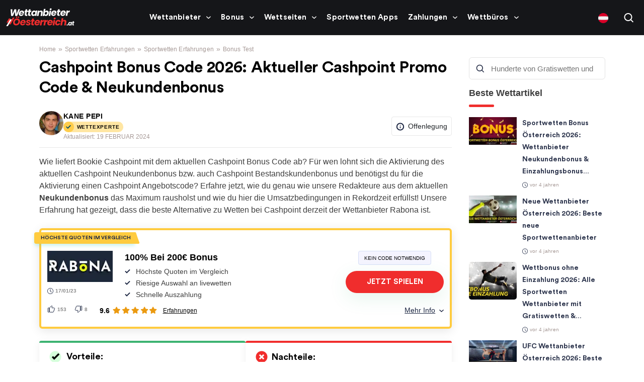

--- FILE ---
content_type: text/html; charset=UTF-8
request_url: https://wettanbieteroesterreich.at/erfahrungen/cashpoint/bonus/
body_size: 51341
content:
<!doctype html>
<html lang="de-AT">
<head><meta http-equiv="Content-Type" content="text/html; charset=utf-8"/><script>if(navigator.userAgent.match(/MSIE|Internet Explorer/i)||navigator.userAgent.match(/Trident\/7\..*?rv:11/i)){var href=document.location.href;if(!href.match(/[?&]nowprocket/)){if(href.indexOf("?")==-1){if(href.indexOf("#")==-1){document.location.href=href+"?nowprocket=1"}else{document.location.href=href.replace("#","?nowprocket=1#")}}else{if(href.indexOf("#")==-1){document.location.href=href+"&nowprocket=1"}else{document.location.href=href.replace("#","&nowprocket=1#")}}}}</script><script>(()=>{class RocketLazyLoadScripts{constructor(){this.v="2.0.4",this.userEvents=["keydown","keyup","mousedown","mouseup","mousemove","mouseover","mouseout","touchmove","touchstart","touchend","touchcancel","wheel","click","dblclick","input"],this.attributeEvents=["onblur","onclick","oncontextmenu","ondblclick","onfocus","onmousedown","onmouseenter","onmouseleave","onmousemove","onmouseout","onmouseover","onmouseup","onmousewheel","onscroll","onsubmit"]}async t(){this.i(),this.o(),/iP(ad|hone)/.test(navigator.userAgent)&&this.h(),this.u(),this.l(this),this.m(),this.k(this),this.p(this),this._(),await Promise.all([this.R(),this.L()]),this.lastBreath=Date.now(),this.S(this),this.P(),this.D(),this.O(),this.M(),await this.C(this.delayedScripts.normal),await this.C(this.delayedScripts.defer),await this.C(this.delayedScripts.async),await this.T(),await this.F(),await this.j(),await this.A(),window.dispatchEvent(new Event("rocket-allScriptsLoaded")),this.everythingLoaded=!0,this.lastTouchEnd&&await new Promise(t=>setTimeout(t,500-Date.now()+this.lastTouchEnd)),this.I(),this.H(),this.U(),this.W()}i(){this.CSPIssue=sessionStorage.getItem("rocketCSPIssue"),document.addEventListener("securitypolicyviolation",t=>{this.CSPIssue||"script-src-elem"!==t.violatedDirective||"data"!==t.blockedURI||(this.CSPIssue=!0,sessionStorage.setItem("rocketCSPIssue",!0))},{isRocket:!0})}o(){window.addEventListener("pageshow",t=>{this.persisted=t.persisted,this.realWindowLoadedFired=!0},{isRocket:!0}),window.addEventListener("pagehide",()=>{this.onFirstUserAction=null},{isRocket:!0})}h(){let t;function e(e){t=e}window.addEventListener("touchstart",e,{isRocket:!0}),window.addEventListener("touchend",function i(o){o.changedTouches[0]&&t.changedTouches[0]&&Math.abs(o.changedTouches[0].pageX-t.changedTouches[0].pageX)<10&&Math.abs(o.changedTouches[0].pageY-t.changedTouches[0].pageY)<10&&o.timeStamp-t.timeStamp<200&&(window.removeEventListener("touchstart",e,{isRocket:!0}),window.removeEventListener("touchend",i,{isRocket:!0}),"INPUT"===o.target.tagName&&"text"===o.target.type||(o.target.dispatchEvent(new TouchEvent("touchend",{target:o.target,bubbles:!0})),o.target.dispatchEvent(new MouseEvent("mouseover",{target:o.target,bubbles:!0})),o.target.dispatchEvent(new PointerEvent("click",{target:o.target,bubbles:!0,cancelable:!0,detail:1,clientX:o.changedTouches[0].clientX,clientY:o.changedTouches[0].clientY})),event.preventDefault()))},{isRocket:!0})}q(t){this.userActionTriggered||("mousemove"!==t.type||this.firstMousemoveIgnored?"keyup"===t.type||"mouseover"===t.type||"mouseout"===t.type||(this.userActionTriggered=!0,this.onFirstUserAction&&this.onFirstUserAction()):this.firstMousemoveIgnored=!0),"click"===t.type&&t.preventDefault(),t.stopPropagation(),t.stopImmediatePropagation(),"touchstart"===this.lastEvent&&"touchend"===t.type&&(this.lastTouchEnd=Date.now()),"click"===t.type&&(this.lastTouchEnd=0),this.lastEvent=t.type,t.composedPath&&t.composedPath()[0].getRootNode()instanceof ShadowRoot&&(t.rocketTarget=t.composedPath()[0]),this.savedUserEvents.push(t)}u(){this.savedUserEvents=[],this.userEventHandler=this.q.bind(this),this.userEvents.forEach(t=>window.addEventListener(t,this.userEventHandler,{passive:!1,isRocket:!0})),document.addEventListener("visibilitychange",this.userEventHandler,{isRocket:!0})}U(){this.userEvents.forEach(t=>window.removeEventListener(t,this.userEventHandler,{passive:!1,isRocket:!0})),document.removeEventListener("visibilitychange",this.userEventHandler,{isRocket:!0}),this.savedUserEvents.forEach(t=>{(t.rocketTarget||t.target).dispatchEvent(new window[t.constructor.name](t.type,t))})}m(){const t="return false",e=Array.from(this.attributeEvents,t=>"data-rocket-"+t),i="["+this.attributeEvents.join("],[")+"]",o="[data-rocket-"+this.attributeEvents.join("],[data-rocket-")+"]",s=(e,i,o)=>{o&&o!==t&&(e.setAttribute("data-rocket-"+i,o),e["rocket"+i]=new Function("event",o),e.setAttribute(i,t))};new MutationObserver(t=>{for(const n of t)"attributes"===n.type&&(n.attributeName.startsWith("data-rocket-")||this.everythingLoaded?n.attributeName.startsWith("data-rocket-")&&this.everythingLoaded&&this.N(n.target,n.attributeName.substring(12)):s(n.target,n.attributeName,n.target.getAttribute(n.attributeName))),"childList"===n.type&&n.addedNodes.forEach(t=>{if(t.nodeType===Node.ELEMENT_NODE)if(this.everythingLoaded)for(const i of[t,...t.querySelectorAll(o)])for(const t of i.getAttributeNames())e.includes(t)&&this.N(i,t.substring(12));else for(const e of[t,...t.querySelectorAll(i)])for(const t of e.getAttributeNames())this.attributeEvents.includes(t)&&s(e,t,e.getAttribute(t))})}).observe(document,{subtree:!0,childList:!0,attributeFilter:[...this.attributeEvents,...e]})}I(){this.attributeEvents.forEach(t=>{document.querySelectorAll("[data-rocket-"+t+"]").forEach(e=>{this.N(e,t)})})}N(t,e){const i=t.getAttribute("data-rocket-"+e);i&&(t.setAttribute(e,i),t.removeAttribute("data-rocket-"+e))}k(t){Object.defineProperty(HTMLElement.prototype,"onclick",{get(){return this.rocketonclick||null},set(e){this.rocketonclick=e,this.setAttribute(t.everythingLoaded?"onclick":"data-rocket-onclick","this.rocketonclick(event)")}})}S(t){function e(e,i){let o=e[i];e[i]=null,Object.defineProperty(e,i,{get:()=>o,set(s){t.everythingLoaded?o=s:e["rocket"+i]=o=s}})}e(document,"onreadystatechange"),e(window,"onload"),e(window,"onpageshow");try{Object.defineProperty(document,"readyState",{get:()=>t.rocketReadyState,set(e){t.rocketReadyState=e},configurable:!0}),document.readyState="loading"}catch(t){console.log("WPRocket DJE readyState conflict, bypassing")}}l(t){this.originalAddEventListener=EventTarget.prototype.addEventListener,this.originalRemoveEventListener=EventTarget.prototype.removeEventListener,this.savedEventListeners=[],EventTarget.prototype.addEventListener=function(e,i,o){o&&o.isRocket||!t.B(e,this)&&!t.userEvents.includes(e)||t.B(e,this)&&!t.userActionTriggered||e.startsWith("rocket-")||t.everythingLoaded?t.originalAddEventListener.call(this,e,i,o):(t.savedEventListeners.push({target:this,remove:!1,type:e,func:i,options:o}),"mouseenter"!==e&&"mouseleave"!==e||t.originalAddEventListener.call(this,e,t.savedUserEvents.push,o))},EventTarget.prototype.removeEventListener=function(e,i,o){o&&o.isRocket||!t.B(e,this)&&!t.userEvents.includes(e)||t.B(e,this)&&!t.userActionTriggered||e.startsWith("rocket-")||t.everythingLoaded?t.originalRemoveEventListener.call(this,e,i,o):t.savedEventListeners.push({target:this,remove:!0,type:e,func:i,options:o})}}J(t,e){this.savedEventListeners=this.savedEventListeners.filter(i=>{let o=i.type,s=i.target||window;return e!==o||t!==s||(this.B(o,s)&&(i.type="rocket-"+o),this.$(i),!1)})}H(){EventTarget.prototype.addEventListener=this.originalAddEventListener,EventTarget.prototype.removeEventListener=this.originalRemoveEventListener,this.savedEventListeners.forEach(t=>this.$(t))}$(t){t.remove?this.originalRemoveEventListener.call(t.target,t.type,t.func,t.options):this.originalAddEventListener.call(t.target,t.type,t.func,t.options)}p(t){let e;function i(e){return t.everythingLoaded?e:e.split(" ").map(t=>"load"===t||t.startsWith("load.")?"rocket-jquery-load":t).join(" ")}function o(o){function s(e){const s=o.fn[e];o.fn[e]=o.fn.init.prototype[e]=function(){return this[0]===window&&t.userActionTriggered&&("string"==typeof arguments[0]||arguments[0]instanceof String?arguments[0]=i(arguments[0]):"object"==typeof arguments[0]&&Object.keys(arguments[0]).forEach(t=>{const e=arguments[0][t];delete arguments[0][t],arguments[0][i(t)]=e})),s.apply(this,arguments),this}}if(o&&o.fn&&!t.allJQueries.includes(o)){const e={DOMContentLoaded:[],"rocket-DOMContentLoaded":[]};for(const t in e)document.addEventListener(t,()=>{e[t].forEach(t=>t())},{isRocket:!0});o.fn.ready=o.fn.init.prototype.ready=function(i){function s(){parseInt(o.fn.jquery)>2?setTimeout(()=>i.bind(document)(o)):i.bind(document)(o)}return"function"==typeof i&&(t.realDomReadyFired?!t.userActionTriggered||t.fauxDomReadyFired?s():e["rocket-DOMContentLoaded"].push(s):e.DOMContentLoaded.push(s)),o([])},s("on"),s("one"),s("off"),t.allJQueries.push(o)}e=o}t.allJQueries=[],o(window.jQuery),Object.defineProperty(window,"jQuery",{get:()=>e,set(t){o(t)}})}P(){const t=new Map;document.write=document.writeln=function(e){const i=document.currentScript,o=document.createRange(),s=i.parentElement;let n=t.get(i);void 0===n&&(n=i.nextSibling,t.set(i,n));const c=document.createDocumentFragment();o.setStart(c,0),c.appendChild(o.createContextualFragment(e)),s.insertBefore(c,n)}}async R(){return new Promise(t=>{this.userActionTriggered?t():this.onFirstUserAction=t})}async L(){return new Promise(t=>{document.addEventListener("DOMContentLoaded",()=>{this.realDomReadyFired=!0,t()},{isRocket:!0})})}async j(){return this.realWindowLoadedFired?Promise.resolve():new Promise(t=>{window.addEventListener("load",t,{isRocket:!0})})}M(){this.pendingScripts=[];this.scriptsMutationObserver=new MutationObserver(t=>{for(const e of t)e.addedNodes.forEach(t=>{"SCRIPT"!==t.tagName||t.noModule||t.isWPRocket||this.pendingScripts.push({script:t,promise:new Promise(e=>{const i=()=>{const i=this.pendingScripts.findIndex(e=>e.script===t);i>=0&&this.pendingScripts.splice(i,1),e()};t.addEventListener("load",i,{isRocket:!0}),t.addEventListener("error",i,{isRocket:!0}),setTimeout(i,1e3)})})})}),this.scriptsMutationObserver.observe(document,{childList:!0,subtree:!0})}async F(){await this.X(),this.pendingScripts.length?(await this.pendingScripts[0].promise,await this.F()):this.scriptsMutationObserver.disconnect()}D(){this.delayedScripts={normal:[],async:[],defer:[]},document.querySelectorAll("script[type$=rocketlazyloadscript]").forEach(t=>{t.hasAttribute("data-rocket-src")?t.hasAttribute("async")&&!1!==t.async?this.delayedScripts.async.push(t):t.hasAttribute("defer")&&!1!==t.defer||"module"===t.getAttribute("data-rocket-type")?this.delayedScripts.defer.push(t):this.delayedScripts.normal.push(t):this.delayedScripts.normal.push(t)})}async _(){await this.L();let t=[];document.querySelectorAll("script[type$=rocketlazyloadscript][data-rocket-src]").forEach(e=>{let i=e.getAttribute("data-rocket-src");if(i&&!i.startsWith("data:")){i.startsWith("//")&&(i=location.protocol+i);try{const o=new URL(i).origin;o!==location.origin&&t.push({src:o,crossOrigin:e.crossOrigin||"module"===e.getAttribute("data-rocket-type")})}catch(t){}}}),t=[...new Map(t.map(t=>[JSON.stringify(t),t])).values()],this.Y(t,"preconnect")}async G(t){if(await this.K(),!0!==t.noModule||!("noModule"in HTMLScriptElement.prototype))return new Promise(e=>{let i;function o(){(i||t).setAttribute("data-rocket-status","executed"),e()}try{if(navigator.userAgent.includes("Firefox/")||""===navigator.vendor||this.CSPIssue)i=document.createElement("script"),[...t.attributes].forEach(t=>{let e=t.nodeName;"type"!==e&&("data-rocket-type"===e&&(e="type"),"data-rocket-src"===e&&(e="src"),i.setAttribute(e,t.nodeValue))}),t.text&&(i.text=t.text),t.nonce&&(i.nonce=t.nonce),i.hasAttribute("src")?(i.addEventListener("load",o,{isRocket:!0}),i.addEventListener("error",()=>{i.setAttribute("data-rocket-status","failed-network"),e()},{isRocket:!0}),setTimeout(()=>{i.isConnected||e()},1)):(i.text=t.text,o()),i.isWPRocket=!0,t.parentNode.replaceChild(i,t);else{const i=t.getAttribute("data-rocket-type"),s=t.getAttribute("data-rocket-src");i?(t.type=i,t.removeAttribute("data-rocket-type")):t.removeAttribute("type"),t.addEventListener("load",o,{isRocket:!0}),t.addEventListener("error",i=>{this.CSPIssue&&i.target.src.startsWith("data:")?(console.log("WPRocket: CSP fallback activated"),t.removeAttribute("src"),this.G(t).then(e)):(t.setAttribute("data-rocket-status","failed-network"),e())},{isRocket:!0}),s?(t.fetchPriority="high",t.removeAttribute("data-rocket-src"),t.src=s):t.src="data:text/javascript;base64,"+window.btoa(unescape(encodeURIComponent(t.text)))}}catch(i){t.setAttribute("data-rocket-status","failed-transform"),e()}});t.setAttribute("data-rocket-status","skipped")}async C(t){const e=t.shift();return e?(e.isConnected&&await this.G(e),this.C(t)):Promise.resolve()}O(){this.Y([...this.delayedScripts.normal,...this.delayedScripts.defer,...this.delayedScripts.async],"preload")}Y(t,e){this.trash=this.trash||[];let i=!0;var o=document.createDocumentFragment();t.forEach(t=>{const s=t.getAttribute&&t.getAttribute("data-rocket-src")||t.src;if(s&&!s.startsWith("data:")){const n=document.createElement("link");n.href=s,n.rel=e,"preconnect"!==e&&(n.as="script",n.fetchPriority=i?"high":"low"),t.getAttribute&&"module"===t.getAttribute("data-rocket-type")&&(n.crossOrigin=!0),t.crossOrigin&&(n.crossOrigin=t.crossOrigin),t.integrity&&(n.integrity=t.integrity),t.nonce&&(n.nonce=t.nonce),o.appendChild(n),this.trash.push(n),i=!1}}),document.head.appendChild(o)}W(){this.trash.forEach(t=>t.remove())}async T(){try{document.readyState="interactive"}catch(t){}this.fauxDomReadyFired=!0;try{await this.K(),this.J(document,"readystatechange"),document.dispatchEvent(new Event("rocket-readystatechange")),await this.K(),document.rocketonreadystatechange&&document.rocketonreadystatechange(),await this.K(),this.J(document,"DOMContentLoaded"),document.dispatchEvent(new Event("rocket-DOMContentLoaded")),await this.K(),this.J(window,"DOMContentLoaded"),window.dispatchEvent(new Event("rocket-DOMContentLoaded"))}catch(t){console.error(t)}}async A(){try{document.readyState="complete"}catch(t){}try{await this.K(),this.J(document,"readystatechange"),document.dispatchEvent(new Event("rocket-readystatechange")),await this.K(),document.rocketonreadystatechange&&document.rocketonreadystatechange(),await this.K(),this.J(window,"load"),window.dispatchEvent(new Event("rocket-load")),await this.K(),window.rocketonload&&window.rocketonload(),await this.K(),this.allJQueries.forEach(t=>t(window).trigger("rocket-jquery-load")),await this.K(),this.J(window,"pageshow");const t=new Event("rocket-pageshow");t.persisted=this.persisted,window.dispatchEvent(t),await this.K(),window.rocketonpageshow&&window.rocketonpageshow({persisted:this.persisted})}catch(t){console.error(t)}}async K(){Date.now()-this.lastBreath>45&&(await this.X(),this.lastBreath=Date.now())}async X(){return document.hidden?new Promise(t=>setTimeout(t)):new Promise(t=>requestAnimationFrame(t))}B(t,e){return e===document&&"readystatechange"===t||(e===document&&"DOMContentLoaded"===t||(e===window&&"DOMContentLoaded"===t||(e===window&&"load"===t||e===window&&"pageshow"===t)))}static run(){(new RocketLazyLoadScripts).t()}}RocketLazyLoadScripts.run()})();</script>
  
  <meta http-equiv="x-ua-compatible" content="ie=edge">
  <meta name="viewport" content="width=device-width, initial-scale=1, shrink-to-fit=no">
  <meta name='robots' content='index, follow, max-image-preview:large, max-snippet:-1, max-video-preview:-1' />

	<!-- This site is optimized with the Yoast SEO plugin v26.6 - https://yoast.com/wordpress/plugins/seo/ -->
	<title>Cashpoint Bonus Code 2026 › Promo Code &amp; Neukundenbonus</title>
	<meta name="description" content="Cashpoint Österreich Bonus Code 2026 ›› Ausführlicher Testbericht ⭐ Aktuelle Bewertung &amp; Vor- und Nachteilen ⭐ Jetzt informieren ⭐" />
	<link rel="canonical" href="https://wettanbieteroesterreich.at/erfahrungen/cashpoint/bonus/" />
	<meta property="og:locale" content="de_DE" />
	<meta property="og:type" content="article" />
	<meta property="og:title" content="Cashpoint Bonus Code 2026 › Promo Code &amp; Neukundenbonus" />
	<meta property="og:description" content="Cashpoint Österreich Bonus Code 2026 ›› Ausführlicher Testbericht ⭐ Aktuelle Bewertung &amp; Vor- und Nachteilen ⭐ Jetzt informieren ⭐" />
	<meta property="og:url" content="https://wettanbieteroesterreich.at/erfahrungen/cashpoint/bonus/" />
	<meta property="og:site_name" content="Wettanbieter Österreich" />
	<meta property="article:modified_time" content="2024-02-19T14:16:15+00:00" />
	<meta property="og:image" content="https://wettanbieteroesterreich.at/wp-content/uploads/2022/05/Cashpoint-Bonus.png" />
	<meta name="twitter:card" content="summary_large_image" />
	<meta name="twitter:description" content="Cashpoint Österreich Bonus Code 2026 ›› Ausführlicher Testbericht ⭐ Aktuelle Bewertung &amp; Vor- und Nachteilen ⭐ Jetzt informieren ⭐" />
	<meta name="twitter:label1" content="Geschätzte Lesezeit" />
	<meta name="twitter:data1" content="21 Minuten" />
	<script type="application/ld+json" class="yoast-schema-graph">{"@context":"https://schema.org","@graph":[{"@type":"WebPage","@id":"https://wettanbieteroesterreich.at/erfahrungen/cashpoint/bonus/","url":"https://wettanbieteroesterreich.at/erfahrungen/cashpoint/bonus/","name":"Cashpoint Bonus Code 2026 › Promo Code & Neukundenbonus","isPartOf":{"@id":"https://wettanbieteroesterreich.at/#website"},"primaryImageOfPage":{"@id":"https://wettanbieteroesterreich.at/erfahrungen/cashpoint/bonus/#primaryimage"},"image":{"@id":"https://wettanbieteroesterreich.at/erfahrungen/cashpoint/bonus/#primaryimage"},"thumbnailUrl":"https://wettanbieteroesterreich.at/wp-content/uploads/2022/05/Cashpoint-Bonus.png","datePublished":"2022-05-04T06:22:51+00:00","dateModified":"2024-02-19T14:16:15+00:00","description":"Cashpoint Österreich Bonus Code 2026 ›› Ausführlicher Testbericht ⭐ Aktuelle Bewertung & Vor- und Nachteilen ⭐ Jetzt informieren ⭐","breadcrumb":{"@id":"https://wettanbieteroesterreich.at/erfahrungen/cashpoint/bonus/#breadcrumb"},"inLanguage":"de-DE","potentialAction":[{"@type":"ReadAction","target":["https://wettanbieteroesterreich.at/erfahrungen/cashpoint/bonus/"]}]},{"@type":"ImageObject","inLanguage":"de-DE","@id":"https://wettanbieteroesterreich.at/erfahrungen/cashpoint/bonus/#primaryimage","url":"https://wettanbieteroesterreich.at/wp-content/uploads/2022/05/Cashpoint-Bonus.png","contentUrl":"https://wettanbieteroesterreich.at/wp-content/uploads/2022/05/Cashpoint-Bonus.png","width":1000,"height":343,"caption":"Cashpoint Bonus"},{"@type":"BreadcrumbList","@id":"https://wettanbieteroesterreich.at/erfahrungen/cashpoint/bonus/#breadcrumb","itemListElement":[{"@type":"ListItem","position":1,"name":"Wettanbieter Österreich","item":"https://wettanbieteroesterreich.at/"},{"@type":"ListItem","position":2,"name":"Cashpoint Bonus Code 2024: Aktueller Cashpoint Promo Code &amp; Neukundenbonus"}]},{"@type":"WebSite","@id":"https://wettanbieteroesterreich.at/#website","url":"https://wettanbieteroesterreich.at/","name":"Wettanbieter Österreich","description":"","publisher":{"@id":"https://wettanbieteroesterreich.at/#organization"},"potentialAction":[{"@type":"SearchAction","target":{"@type":"EntryPoint","urlTemplate":"https://wettanbieteroesterreich.at/?s={search_term_string}"},"query-input":{"@type":"PropertyValueSpecification","valueRequired":true,"valueName":"search_term_string"}}],"inLanguage":"de-DE"},{"@type":"Organization","@id":"https://wettanbieteroesterreich.at/#organization","name":"wettanbieterbonus.de","url":"https://wettanbieteroesterreich.at/","logo":{"@type":"ImageObject","inLanguage":"de-DE","@id":"https://wettanbieteroesterreich.at/#/schema/logo/image/","url":"https://wettanbieteroesterreich.at/wp-content/uploads/2022/05/Product-Logo.svg","contentUrl":"https://wettanbieteroesterreich.at/wp-content/uploads/2022/05/Product-Logo.svg","width":136,"height":38,"caption":"wettanbieterbonus.de"},"image":{"@id":"https://wettanbieteroesterreich.at/#/schema/logo/image/"}}]}</script>
	<!-- / Yoast SEO plugin. -->


<link rel='dns-prefetch' href='//wettanbieteroesterreich.at' />
<link rel='dns-prefetch' href='//unpkg.com' />

<style id='wp-img-auto-sizes-contain-inline-css'>
img:is([sizes=auto i],[sizes^="auto," i]){contain-intrinsic-size:3000px 1500px}
/*# sourceURL=wp-img-auto-sizes-contain-inline-css */
</style>
<link rel='stylesheet' id='cookie-notice-front-css' href='https://wettanbieteroesterreich.at/wp-content/plugins/cookie-notice/css/front.min.css' media='all' />
<link data-minify="1" rel='stylesheet' id='style-css' href='https://wettanbieteroesterreich.at/wp-content/cache/min/1/wp-content/themes/sage/public/css/locales/default.css?ver=1768821462' media='all' />
<link data-minify="1" rel='stylesheet' id='critical/0-css' href='https://wettanbieteroesterreich.at/wp-content/cache/min/1/wp-content/themes/sage/public/css/critical.css?ver=1768821462' media='all' />
<link data-minify="1" rel='stylesheet' id='brand-management-public-css' href='https://wettanbieteroesterreich.at/wp-content/cache/min/1/wp-content/plugins/brand-management-extended/public/css/brand-management-public.css?ver=1768821462' media='screen' />
<link rel='stylesheet' id='brand-management-campaign-shortcode-css' href='https://wettanbieteroesterreich.at/wp-content/plugins/brand-management-extended/public/css/brand-management-campaign-shortcode.css' media='screen' />
<link data-minify="1" rel='stylesheet' id='crypto-bm-public-css' href='https://wettanbieteroesterreich.at/wp-content/cache/min/1/wp-content/plugins/cryptopresales-brand-management-plugin/public/css/crypto-bm-public.css?ver=1768821462' media='all' />
<link data-minify="1" rel='stylesheet' id='azdirectory-css' href='https://wettanbieteroesterreich.at/wp-content/cache/min/1/wp-content/plugins/azdirectory/azdirectory.css?ver=1768821462' media='all' />
<style id='rocket-lazyload-inline-css'>
.rll-youtube-player{position:relative;padding-bottom:56.23%;height:0;overflow:hidden;max-width:100%;}.rll-youtube-player:focus-within{outline: 2px solid currentColor;outline-offset: 5px;}.rll-youtube-player iframe{position:absolute;top:0;left:0;width:100%;height:100%;z-index:100;background:0 0}.rll-youtube-player img{bottom:0;display:block;left:0;margin:auto;max-width:100%;width:100%;position:absolute;right:0;top:0;border:none;height:auto;-webkit-transition:.4s all;-moz-transition:.4s all;transition:.4s all}.rll-youtube-player img:hover{-webkit-filter:brightness(75%)}.rll-youtube-player .play{height:100%;width:100%;left:0;top:0;position:absolute;background:url(https://wettanbieteroesterreich.at/wp-content/plugins/wp-rocket/assets/img/youtube.png) no-repeat center;background-color: transparent !important;cursor:pointer;border:none;}.wp-embed-responsive .wp-has-aspect-ratio .rll-youtube-player{position:absolute;padding-bottom:0;width:100%;height:100%;top:0;bottom:0;left:0;right:0}
/*# sourceURL=rocket-lazyload-inline-css */
</style>
<script type="rocketlazyloadscript" data-rocket-src="https://wettanbieteroesterreich.at/wp-includes/js/jquery/jquery.min.js" id="jquery-core-js" data-rocket-defer defer></script>
<script id="b960fa15b186ce12440a95513a7a017e-js-extra">
var likes_handler = {"id":"1","url":"https://wettanbieteroesterreich.at/wp-admin/admin-ajax.php","nonce":"c830d62afc","fail_text":"Sie haben schon abgestimmt"};
//# sourceURL=b960fa15b186ce12440a95513a7a017e-js-extra
</script>
<script type="rocketlazyloadscript" data-minify="1" data-rocket-src="https://wettanbieteroesterreich.at/wp-content/cache/min/1/wp-content/plugins/cl-faq-content/public/js/cl-faq-content-public.js?ver=1768821462" id="cl-faq-content-js" data-rocket-defer defer></script>
<script type="rocketlazyloadscript" data-minify="1" data-rocket-src="https://wettanbieteroesterreich.at/wp-content/cache/min/1/wp-content/plugins/cl-shortcodes/public/js/fi-shortcodes-public.js?ver=1768821462" id="fi-shortcodes-public-js" data-rocket-defer defer></script>
<script type="rocketlazyloadscript" id="cookie-notice-front-js-before">
var cnArgs = {"ajaxUrl":"https:\/\/wettanbieteroesterreich.at\/wp-admin\/admin-ajax.php","nonce":"57b989f307","hideEffect":"fade","position":"bottom","onScroll":false,"onScrollOffset":100,"onClick":false,"cookieName":"cookie_notice_accepted","cookieTime":2592000,"cookieTimeRejected":2592000,"globalCookie":false,"redirection":false,"cache":true,"revokeCookies":false,"revokeCookiesOpt":"automatic"};

//# sourceURL=cookie-notice-front-js-before
</script>
<script type="rocketlazyloadscript" data-rocket-src="https://wettanbieteroesterreich.at/wp-content/plugins/cookie-notice/js/front.min.js" id="cookie-notice-front-js" data-rocket-defer defer></script>
<script type="rocketlazyloadscript" data-rocket-src="https://unpkg.com/default-passive-events" id="default-passive-events-js" data-rocket-defer defer></script>
<script id="fi-shortcodes-ajax-handler-js-extra">
var fi_shortcodes_ajax_handler = {"url":"https://wettanbieteroesterreich.at/wp-admin/admin-ajax.php","nonce":"32775fa850"};
//# sourceURL=fi-shortcodes-ajax-handler-js-extra
</script>
<script id="crypto-bm-ajax-handler-js-extra">
var crypto_bm_ajax_handler = {"id":"1","url":"https://wettanbieteroesterreich.at/wp-admin/admin-ajax.php","nonce":"0e3787a3fa"};
//# sourceURL=crypto-bm-ajax-handler-js-extra
</script>
<link rel="https://api.w.org/" href="https://wettanbieteroesterreich.at/wp-json/" /><link rel="alternate" title="JSON" type="application/json" href="https://wettanbieteroesterreich.at/wp-json/wp/v2/pages/22914" /><!-- Adform Tracking Code BEGIN -->
<script type="rocketlazyloadscript" data-rocket-type="text/javascript">
    window._adftrack = Array.isArray(window._adftrack) ? window._adftrack : (window._adftrack ? [window._adftrack] : []);
    window._adftrack.push({
        HttpHost: 'a1.adform.net',
        pm: 2908256,
        divider: encodeURIComponent('|'),
        pagename: encodeURIComponent('WebsiteName|SectionName|SubSection|PageName')
    });
    (function () {
        var s = document.createElement('script');
        s.type = 'text/javascript';
        s.async = true;
        s.src = 'https://s2.adform.net/banners/scripts/st/trackpoint-async.js';
        var x = document.getElementsByTagName('script')[0];
        x.parentNode.insertBefore(s, x);
    })();
</script>
<noscript>
    <p style="margin:0;padding:0;border:0;">
        <img src="https://a1.adform.net/Serving/TrackPoint/?pm=2908256&ADFPageName=WebsiteName%7CSectionName%7CSubSection%7CPageName&ADFdivider=%7C" width="1" height="1" alt=""/>
    </p>
</noscript>
<!-- Adform Tracking Code END -->
<!-- This webpage contains hreflang tags by the HREFLANG Tags for WordPress plugin 1.9.9 - https://www.hreflangtags.com/downloads/hreflang-tags-pro-plugin-wordpress/ -->
<link rel="alternate" href="https://wettanbieteroesterreich.at/erfahrungen/cashpoint/bonus/" hreflang="x-default" />
<link rel="alternate" href="https://wettanbieteroesterreich.at/erfahrungen/cashpoint/bonus/" hreflang="de-AT" />
<!-- / HREFLANG Tags for WordPress plugin. -->
<!-- Google Tag Manager -->
<script type="rocketlazyloadscript">(function(w,d,s,l,i){w[l]=w[l]||[];w[l].push({'gtm.start':
            new Date().getTime(),event:'gtm.js'});var f=d.getElementsByTagName(s)[0],
        j=d.createElement(s),dl=l!='dataLayer'?'&l='+l:'';j.async=true;j.src=
        'https://www.googletagmanager.com/gtm.js?id='+i+dl;f.parentNode.insertBefore(j,f);
    })(window,document,'script','dataLayer','GTM-PCBXF32');</script>
<!-- End Google Tag Manager --><link rel="icon" href="https://wettanbieteroesterreich.at/wp-content/uploads/2024/09/image-1.png" sizes="48x48" />
<link rel="icon" href="https://wettanbieteroesterreich.at/wp-content/uploads/2022/01/cropped-android-chrome-512x512-1-45x45.png" sizes="32x32" />
<link rel="icon" href="https://wettanbieteroesterreich.at/wp-content/uploads/2022/01/cropped-android-chrome-512x512-1-300x300.png" sizes="192x192" />
<link rel="apple-touch-icon" href="https://wettanbieteroesterreich.at/wp-content/uploads/2022/01/cropped-android-chrome-512x512-1-300x300.png" />
<meta name="msapplication-TileImage" content="https://wettanbieteroesterreich.at/wp-content/uploads/2022/01/cropped-android-chrome-512x512-1-300x300.png" />
		<style id="wp-custom-css">
			:root {
        --main-action: #F02E2D;
        --main-action-hover: #D20F0F;
    }

.hero__title {
	color: #ffffff!important;
}
#app h2:after, #app .header .search_form_cus_form_inner_outer strong:after {
	background: #F02E2D;
}

/* PROS & CONS LIST */

#app .su-column-size-1-2.pros_icons_:first-child:before {
	background: #000000;
}

#app .su-column-size-1-2.pros_icons_:first-child svg > path:first-child {
	fill: #D5FFDB;
}

/* PAINT */

#app .sidebar .widget p.widget-title:after {
	background: #F02E2D;
}

#app .su-button-style-3d {
	background: #F02E2D !important;
}

#app .su-button-style-3d:hover {
	background: #D20F0F !important;
}

/* HEADER */



@media only screen and (max-width: 680px) {
	#app .home-banner.has_hero {
		background-image: url("data:image/svg+xml,%3Csvg width='265' height='319' viewBox='0 0 265 319' fill='none' xmlns='http://www.w3.org/2000/svg'%3E%3Cg opacity='0.8'%3E%3Cpath d='M224.773 296.52L356.913 37.1789' stroke='url(%23paint0_linear_11747_49056)' stroke-width='1.1148'/%3E%3Cpath d='M159.038 334.49L266.797 123.001M275.495 12.4113L313.075 -61.3437' stroke='url(%23paint1_linear_11747_49056)' stroke-width='3.34441'/%3E%3Cpath d='M114.482 374.102L263.178 82.2707' stroke='url(%23paint2_linear_11747_49056)' stroke-width='1.1148'/%3E%3C/g%3E%3Cdefs%3E%3ClinearGradient id='paint0_linear_11747_49056' x1='233.207' y1='9.16402' x2='316.853' y2='266.601' gradientUnits='userSpaceOnUse'%3E%3Cstop stop-color='white'/%3E%3Cstop offset='1' stop-color='white' stop-opacity='0'/%3E%3C/linearGradient%3E%3ClinearGradient id='paint1_linear_11747_49056' x1='179.156' y1='-24.6475' x2='282.782' y2='294.283' gradientUnits='userSpaceOnUse'%3E%3Cstop stop-color='white'/%3E%3Cstop offset='1' stop-color='white' stop-opacity='0'/%3E%3C/linearGradient%3E%3ClinearGradient id='paint2_linear_11747_49056' x1='147.826' y1='108.672' x2='222.651' y2='338.956' gradientUnits='userSpaceOnUse'%3E%3Cstop stop-color='%23F02D2D'/%3E%3Cstop offset='1' stop-color='%23F02D2D' stop-opacity='0'/%3E%3C/linearGradient%3E%3C/defs%3E%3C/svg%3E ");
	}
}

#app .home-banner {
	background: #151619;
}

#app .hero__image img {
	background: radial-gradient(#303133 0, transparent 70%);
}


@media only screen and (min-width: 681px) {
	#app .home-banner.has_hero {
		background-image: url("data:image/svg+xml,%3Csvg width='458' height='396' viewBox='0 0 458 396' fill='none' xmlns='http://www.w3.org/2000/svg'%3E%3Cpath d='M270.095 966.923L713.405 21.0505' stroke='url(%23paint0_linear_11593_46922)' stroke-width='594.404'/%3E%3Cdefs%3E%3ClinearGradient id='paint0_linear_11593_46922' x1='601.211' y1='-314.247' x2='203.159' y2='590.338' gradientUnits='userSpaceOnUse'%3E%3Cstop stop-color='%23171718'/%3E%3Cstop offset='1' stop-color='%233A4250' stop-opacity='0'/%3E%3C/linearGradient%3E%3C/defs%3E%3C/svg%3E%0A");
		background-position: right top;
		background-repeat: no-repeat;
		background-size: cover;
	}
}

#app .hero .mob_h1_wrapper:after {
	background: #F02E2D;
}

#app .hero__tile {
	background: #2E2E2E;
}

#app .hero__tile__value,
#app .hero__tile__desc {
	color: #fff;
}

#app .hero__tile:hover {
	background: #534C4B;
}

#app .author_section__label_icon {
	background: #FFCD4C;
}

#app .author_section__label__wrapper {
	background: #FFE6A3;
}

#app .campaign-full-width-shortcode-wrapper.campaign-fullwidth-shortcode-not-slider .campaign-full-width_filter-list-item.active_brand_filter,
#app .campaign-shortcode-table .campaign-shortcode-table_filter-list-item.active_brand_filter {
	background-color: #000;
}

#app .custom-select-background {
	background-color: #000;
}

#app .campaign-list-item_logo.bm-with-counter:before {
	background: #FFC2CD;
}

#app .campaign-list-item_logo.bm-with-counter:before {
	background: #FFE6A3;
}

#app .review-banner_brand-coupon input,
#app .sidebar-review_brand-coupon input,
#app .review-sticky-banner_brand-coupon input, #app .campaign-shortcode-table .campaign-list-item_coupon .country_code_left input {
	border: 1px dashed #F02E2D;
}

#app .campaign-list-item .campaign-list-item_bonus-code-tooltip {
	background: #FFE6A3;
	border-color: #FFDD47;
}

#app .campaign-list-item .campaign-list-item_bonus-code-tooltip::after {
	border-color: transparent transparent transparent #FFDD47;
}

#app .campaign-shortcode-table .no_country_code_left .empty-coupon-code {
	background: #F5F4FF;
	border-color: #D5DEF7;
}

#app .review-banner-wrapper .review-banner_brand-cta-btn,
#app .sidebar-review_brand-cta-btn,
#app .review-sticky-banner-wrapper .review-sticky-banner_brand-cta-btn, #app .campaign-shortcode-table .campaign-list-item_cta-btn {
	background: #F02D2D;
}

#app .review-banner-wrapper .review-banner_brand-cta-btn:hover,
#app .sidebar-review_brand-cta-btn:hover,
#app .review-sticky-banner-wrapper .review-sticky-banner_brand-cta-btn:hover, #app .campaign-shortcode-table .campaign-list-item_cta-btn:hover {
	background: #D20F0F;
}

#app .campaign-shortcode-table .campaign-list-item_coupon .country_code_right {
	background-color: #F1D7D7;
}

#app .best-bookies-section-wrapper .best-bookies-section_title::after {
	background: #F02E2D;
}

#app .best-bookies-section-wrapper .best-bookies-section_offer-title {
	background-color: #2E2E2E;
}

#app .best-bookies-section-wrapper .best-bookies-section_next-btn,
#app .best-bookies-section-wrapper .best-bookies-section_prev-btn {
	background-color: #FFE6A3;
	border-color: #E4E4E4;
}

#app .best-bookies-section-wrapper {
	background-color: #E4E4E4;
}

#app .authors_group_block__green_tick svg rect {
	fill: #FFE6A3;
}
/* BETS SECTION*/
 #app .free_bets_section__show_all {
	background: #151619;
}

#app .free_bets_section__show_all:hover,
#app .free_bets_section__offers_wrapper .free_bets_section__all_offers_button:hover {
	background: #383332;
	border: 1px solid;
}

#app .free_bets_section__wrapper {
	background-color: #151619;
	background-image: url("data:image/svg+xml,%3Csvg width='1008' height='704' viewBox='0 0 1008 704' fill='none' xmlns='http://www.w3.org/2000/svg'%3E%3Cpath d='M-2.75824 871.559L682.434 -590.407' stroke='url(%23paint0_linear_11593_48687)' stroke-width='718.454'/%3E%3Cdefs%3E%3ClinearGradient id='paint0_linear_11593_48687' x1='509.023' y1='-1108.65' x2='-106.216' y2='289.5' gradientUnits='userSpaceOnUse'%3E%3Cstop stop-color='%23171718'/%3E%3Cstop offset='1' stop-color='%233A4250' stop-opacity='0'/%3E%3C/linearGradient%3E%3C/defs%3E%3C/svg%3E "), url("data:image/svg+xml,%3Csvg width='463' height='587' viewBox='0 0 463 587' fill='none' xmlns='http://www.w3.org/2000/svg'%3E%3Cg opacity='0.8'%3E%3Cpath d='M165.462 379.771L258.557 193.245' stroke='url(%23paint0_linear_11747_59574)' stroke-width='4.38235'/%3E%3Cpath d='M366.092 709.731L649.648 141.596' stroke='%23F12D2C' stroke-width='1.46078'/%3E%3Cpath d='M283.369 218.272L358.921 66.8939' stroke='url(%23paint1_linear_11747_59574)' stroke-width='1.46078'/%3E%3Cpath d='M228.73 766.569L464.016 295.15' stroke='url(%23paint2_linear_11747_59574)' stroke-width='7'/%3E%3Cpath d='M132.062 832.045L422.83 249.461' stroke='%23F12D2C' stroke-width='1.46078'/%3E%3C/g%3E%3Cdefs%3E%3ClinearGradient id='paint0_linear_11747_59574' x1='183.716' y1='153.688' x2='223.478' y2='369.06' gradientUnits='userSpaceOnUse'%3E%3Cstop stop-color='white'/%3E%3Cstop offset='1' stop-color='white' stop-opacity='0'/%3E%3C/linearGradient%3E%3ClinearGradient id='paint1_linear_11747_59574' x1='250.499' y1='48.5938' x2='279.593' y2='206.188' gradientUnits='userSpaceOnUse'%3E%3Cstop stop-color='white'/%3E%3Cstop offset='1' stop-color='white' stop-opacity='0'/%3E%3C/linearGradient%3E%3ClinearGradient id='paint2_linear_11747_59574' x1='126.366' y1='238.161' x2='216.972' y2='728.936' gradientUnits='userSpaceOnUse'%3E%3Cstop stop-color='white'/%3E%3Cstop offset='1' stop-color='white' stop-opacity='0'/%3E%3C/linearGradient%3E%3C/defs%3E%3C/svg%3E ");
	background-position: top left, right bottom;
}

#app .free_bets_section__update_date {
	background: #fff;
}

#app .free_bets_section__update_date svg path {
	fill: #000;
}

#app .free_bets_section__update_date div {
	color: #000;
}

#app .free_bets_section__all_offers_button:hover {
	background: #383332;
	border: 1px solid #fff;
}

#app .subscription_form__wrapper {
	background-color: #2E2E2E;
}

#app .subscription_form__intro_text,
#app .subscription_form__privacy_policy,
#app .subscription_form__privacy_policy a{
	color: #E4E4E4;
}

@media only screen and (max-width: 991px) {
	#app .free_bets_section__wrapper {
		background-color: #151619;
		background-image: url("data:image/svg+xml,%3Csvg width='294' height='293' viewBox='0 0 294 293' fill='none' xmlns='http://www.w3.org/2000/svg'%3E%3Cg opacity='0.8'%3E%3Cpath d='M-43.8747 225.022L2.70361 133.606' stroke='url(%23paint0_linear_11747_50109)' stroke-width='3.34441'/%3E%3Cpath d='M79.773 378.52L211.913 119.179' stroke='url(%23paint1_linear_11747_50109)' stroke-width='1.1148'/%3E%3Cpath d='M31.4342 132.597L69.4048 58.0746' stroke='url(%23paint2_linear_11747_50109)' stroke-width='1.1148'/%3E%3Cpath d='M14.0378 416.491L121.797 205.001M130.495 94.4116L168.075 20.6565' stroke='url(%23paint3_linear_11747_50109)' stroke-width='3.34441'/%3E%3Cpath d='M-30.518 456.102L118.178 164.271' stroke='url(%23paint4_linear_11747_50109)' stroke-width='1.1148'/%3E%3C/g%3E%3Cdefs%3E%3ClinearGradient id='paint0_linear_11747_50109' x1='-41.1863' y1='133.207' x2='-14.4591' y2='215.464' gradientUnits='userSpaceOnUse'%3E%3Cstop stop-color='%23F02D2D'/%3E%3Cstop offset='1' stop-color='%23F02D2D' stop-opacity='0'/%3E%3C/linearGradient%3E%3ClinearGradient id='paint1_linear_11747_50109' x1='-4.48051' y1='129.153' x2='70.9369' y2='361.264' gradientUnits='userSpaceOnUse'%3E%3Cstop stop-color='white'/%3E%3Cstop offset='1' stop-color='white' stop-opacity='0'/%3E%3C/linearGradient%3E%3ClinearGradient id='paint2_linear_11747_50109' x1='7.22368' y1='60.9406' x2='28.8952' y2='127.639' gradientUnits='userSpaceOnUse'%3E%3Cstop stop-color='white'/%3E%3Cstop offset='1' stop-color='white' stop-opacity='0'/%3E%3C/linearGradient%3E%3ClinearGradient id='paint3_linear_11747_50109' x1='33.3423' y1='48.7021' x2='139.589' y2='375.697' gradientUnits='userSpaceOnUse'%3E%3Cstop stop-color='%23F02D2D'/%3E%3Cstop offset='1' stop-color='%23F02D2D' stop-opacity='0'/%3E%3C/linearGradient%3E%3ClinearGradient id='paint4_linear_11747_50109' x1='-125.327' y1='175.495' x2='-40.4611' y2='436.685' gradientUnits='userSpaceOnUse'%3E%3Cstop stop-color='white'/%3E%3Cstop offset='1' stop-color='white' stop-opacity='0'/%3E%3C/linearGradient%3E%3C/defs%3E%3C/svg%3E ");
		background-position: left bottom;
	}

	#app .free_bets_section__show_all,
	#app .free_bets_section__offers_wrapper .free_bets_section__all_offers_button {
		background: #151619;
	}
}

#app .news_guides_section__wrapper {
	background-color: #E4E4E4;
}

#app .news_guides_section__header:after {
	background: #F02E2D;
}

#app .news_guides_section__guides_card:before {
	background: #FFE6A3;
}

.news_guides_section__header,
.news_guides_section__more_btn span,
.news_guides_section__guides_card__title {
	color: #000;
}

@media only screen and (max-width: 991px) {
	#app .news_guides_section__guides_card:before {
		background: #FFE6A3;
	}
}

#app .why-trust-section .launched-one li {
	background-image: url("data:image/svg+xml,%3Csvg width='21' height='20' viewBox='0 0 21 20' fill='none' xmlns='http://www.w3.org/2000/svg'%3E%3Cpath d='M0.5 10C0.5 4.47715 4.97715 0 10.5 0C16.0228 0 20.5 4.47715 20.5 10C20.5 15.5228 16.0228 20 10.5 20C4.97715 20 0.5 15.5228 0.5 10Z' fill='%23FFE6A3'/%3E%3Cpath d='M6.25633 9.92672L9.1343 12.8047L14.7437 7.19531' stroke='black' stroke-width='2'/%3E%3C/svg%3E ");
}

#app .ranking-section {
	background-color: #151619;
	background-image: url("data:image/svg+xml,%3Csvg width='608' height='592' viewBox='0 0 608 592' fill='none' xmlns='http://www.w3.org/2000/svg'%3E%3Cg opacity='0.8'%3E%3Cpath d='M-15.8718 379.271L77.2226 192.745' stroke='%23F02D2D' stroke-width='4.38235'/%3E%3Cpath d='M184.759 709.231L468.314 141.096' stroke='url(%23paint0_linear_11747_81445)' stroke-width='1.46078'/%3E%3Cpath d='M102.035 217.772L177.588 66.3939' stroke='url(%23paint1_linear_11747_81445)' stroke-width='1.46078'/%3E%3Cpath d='M47.3956 766.069L282.682 294.65' stroke='url(%23paint2_linear_11747_81445)' stroke-width='7'/%3E%3Cpath d='M-49.2724 831.545L241.496 248.961' stroke='url(%23paint3_linear_11747_81445)' stroke-width='1.46078'/%3E%3Cpath d='M356.173 170.445L424.13 34.2851' stroke='url(%23paint4_linear_11747_81445)' stroke-width='7'/%3E%3C/g%3E%3Cdefs%3E%3ClinearGradient id='paint0_linear_11747_81445' x1='280.494' y1='175.77' x2='372.578' y2='674.556' gradientUnits='userSpaceOnUse'%3E%3Cstop stop-color='white'/%3E%3Cstop offset='1' stop-color='white' stop-opacity='0'/%3E%3C/linearGradient%3E%3ClinearGradient id='paint1_linear_11747_81445' x1='127.543' y1='75.6329' x2='152.079' y2='208.533' gradientUnits='userSpaceOnUse'%3E%3Cstop stop-color='white'/%3E%3Cstop offset='1' stop-color='white' stop-opacity='0'/%3E%3C/linearGradient%3E%3ClinearGradient id='paint2_linear_11747_81445' x1='283.247' y1='173.169' x2='58.7814' y2='757.085' gradientUnits='userSpaceOnUse'%3E%3Cstop stop-color='%23F02D2D'/%3E%3Cstop offset='1' stop-color='%23F02D2D' stop-opacity='0'/%3E%3C/linearGradient%3E%3ClinearGradient id='paint3_linear_11747_81445' x1='48.8986' y1='284.518' x2='143.325' y2='795.988' gradientUnits='userSpaceOnUse'%3E%3Cstop stop-color='white'/%3E%3Cstop offset='1' stop-color='white' stop-opacity='0'/%3E%3C/linearGradient%3E%3ClinearGradient id='paint4_linear_11747_81445' x1='425.882' y1='15.1921' x2='352.632' y2='187.764' gradientUnits='userSpaceOnUse'%3E%3Cstop stop-color='%233CB371'/%3E%3Cstop offset='1' stop-color='%233CB371' stop-opacity='0'/%3E%3C/linearGradient%3E%3C/defs%3E%3C/svg%3E%0A"), url("data:image/svg+xml,%3Csvg width='472' height='814' viewBox='0 0 472 814' fill='none' xmlns='http://www.w3.org/2000/svg'%3E%3Cpath d='M269.911 1160.82L836.797 -48.7232' stroke='url(%23paint0_linear_11593_49888)' stroke-width='594.404'/%3E%3Cdefs%3E%3ClinearGradient id='paint0_linear_11593_49888' x1='693.328' y1='-477.487' x2='184.317' y2='679.256' gradientUnits='userSpaceOnUse'%3E%3Cstop stop-color='%23171718'/%3E%3Cstop offset='1' stop-color='%233A4250' stop-opacity='0'/%3E%3C/linearGradient%3E%3C/defs%3E%3C/svg%3E ");
}

@media screen and (max-width: 767px) {
	#app .ranking-section {
		background-image: url("data:image/svg+xml,%3Csvg width='310' height='457' viewBox='0 0 310 457' fill='none' xmlns='http://www.w3.org/2000/svg'%3E%3Cg opacity='0.8'%3E%3Cpath d='M-27.8747 225.022L18.7036 133.606' stroke='url(%23paint0_linear_11747_50852)' stroke-width='3.34441'/%3E%3Cpath d='M95.773 378.52L227.913 119.179' stroke='url(%23paint1_linear_11747_50852)' stroke-width='1.1148'/%3E%3Cpath d='M47.4342 132.597L85.4048 58.0746' stroke='url(%23paint2_linear_11747_50852)' stroke-width='1.1148'/%3E%3Cpath d='M30.0378 416.491L137.797 205.001M146.495 94.4116L184.075 20.6565' stroke='url(%23paint3_linear_11747_50852)' stroke-width='3.34441'/%3E%3Cpath d='M-14.518 456.102L134.178 164.271' stroke='url(%23paint4_linear_11747_50852)' stroke-width='1.1148'/%3E%3C/g%3E%3Cdefs%3E%3ClinearGradient id='paint0_linear_11747_50852' x1='-25.1863' y1='133.207' x2='1.54086' y2='215.464' gradientUnits='userSpaceOnUse'%3E%3Cstop stop-color='%23F02E2D'/%3E%3Cstop offset='1' stop-color='%23F02E2D' stop-opacity='0'/%3E%3C/linearGradient%3E%3ClinearGradient id='paint1_linear_11747_50852' x1='11.5195' y1='129.154' x2='86.9369' y2='361.265' gradientUnits='userSpaceOnUse'%3E%3Cstop stop-color='white'/%3E%3Cstop offset='1' stop-color='white' stop-opacity='0'/%3E%3C/linearGradient%3E%3ClinearGradient id='paint2_linear_11747_50852' x1='49.8576' y1='50.0243' x2='73.8936' y2='124' gradientUnits='userSpaceOnUse'%3E%3Cstop stop-color='white'/%3E%3Cstop offset='1' stop-color='white' stop-opacity='0'/%3E%3C/linearGradient%3E%3ClinearGradient id='paint3_linear_11747_50852' x1='49.3423' y1='48.7021' x2='155.589' y2='375.697' gradientUnits='userSpaceOnUse'%3E%3Cstop stop-color='%23F02E2D'/%3E%3Cstop offset='1' stop-color='%23F02E2D' stop-opacity='0'/%3E%3C/linearGradient%3E%3ClinearGradient id='paint4_linear_11747_50852' x1='-109.327' y1='175.495' x2='-24.4611' y2='436.685' gradientUnits='userSpaceOnUse'%3E%3Cstop stop-color='white'/%3E%3Cstop offset='1' stop-color='white' stop-opacity='0'/%3E%3C/linearGradient%3E%3C/defs%3E%3C/svg%3E ");
	}
}

#app .ranking-section .ranking-section__title::after {
	background: #F02E2D;
}

#app .ranking-section .ranking-section__button {
	background-color: #151619;
}

#app .ranking-section .ranking-section__item-image-wrapper {
	background-color: #EBEBEB;
}

#app .ranking-section .ranking-section__button:hover {
	background-color: #383332;
	border-color: #fff;
}

#app .explore-section-shortcode {
	background-color: #E4E4E4;
}

#app .subscription_form__container {
	background: #2E2E2E;
}

#app .subscription_form__intro_label {
	background: #fff;
	color: #000;
}

#app .subscription_form__intro_text,
#app .subscription_form__privacy_policy,
#app .subscription_form__privacy_policy a {
	color: #E4E4E4;
}

#app .sidebar .subscription_form__container {
	background: #2E2E2E url("data:image/svg+xml,%3Csvg width='204' height='344' viewBox='0 0 204 344' fill='none' xmlns='http://www.w3.org/2000/svg'%3E%3Cg opacity='0.8'%3E%3Cpath d='M101.125 135.022L147.704 43.6059' stroke='url(%23paint0_linear_11593_54336)' stroke-width='3.34441'/%3E%3Cpath d='M224.773 288.52L356.913 29.1789' stroke='url(%23paint1_linear_11593_54336)' stroke-width='1.1148'/%3E%3Cpath d='M176.434 42.597L214.405 -31.9254' stroke='url(%23paint2_linear_11593_54336)' stroke-width='1.1148'/%3E%3Cpath d='M159.038 326.49L266.797 115.001M275.495 4.41132L313.076 -69.3437' stroke='url(%23paint3_linear_11593_54336)' stroke-width='3.34441'/%3E%3Cpath d='M114.482 366.102L263.178 74.2707' stroke='url(%23paint4_linear_11593_54336)' stroke-width='1.1148'/%3E%3C/g%3E%3Cdefs%3E%3ClinearGradient id='paint0_linear_11593_54336' x1='103.814' y1='43.2067' x2='130.541' y2='125.464' gradientUnits='userSpaceOnUse'%3E%3Cstop stop-color='%23F02D2D'/%3E%3Cstop offset='1' stop-color='%23F02D2D' stop-opacity='0'/%3E%3C/linearGradient%3E%3ClinearGradient id='paint1_linear_11593_54336' x1='233.207' y1='1.16403' x2='316.853' y2='258.601' gradientUnits='userSpaceOnUse'%3E%3Cstop stop-color='%23FFCB3F'/%3E%3Cstop offset='1' stop-color='%23FFCB3F' stop-opacity='0'/%3E%3C/linearGradient%3E%3ClinearGradient id='paint2_linear_11593_54336' x1='152.224' y1='-29.0594' x2='173.895' y2='37.6386' gradientUnits='userSpaceOnUse'%3E%3Cstop stop-color='%23FFCB3F'/%3E%3Cstop offset='1' stop-color='%23FFCB3F' stop-opacity='0'/%3E%3C/linearGradient%3E%3ClinearGradient id='paint3_linear_11593_54336' x1='178.343' y1='-41.2982' x2='284.589' y2='285.696' gradientUnits='userSpaceOnUse'%3E%3Cstop stop-color='%23F02D2D'/%3E%3Cstop offset='1' stop-color='%23F02D2D' stop-opacity='0'/%3E%3C/linearGradient%3E%3ClinearGradient id='paint4_linear_11593_54336' x1='122.916' y1='78.7472' x2='206.562' y2='336.184' gradientUnits='userSpaceOnUse'%3E%3Cstop stop-color='%23FFCB3F'/%3E%3Cstop offset='1' stop-color='%23FFCB3F' stop-opacity='0'/%3E%3C/linearGradient%3E%3C/defs%3E%3C/svg%3E ") no-repeat right top;
}

@media only screen and (max-width: 991px) {
	#app .subscription_form__container {
		background: #2E2E2E url("data:image/svg+xml,%3Csvg width='204' height='344' viewBox='0 0 204 344' fill='none' xmlns='http://www.w3.org/2000/svg'%3E%3Cg opacity='0.8'%3E%3Cpath d='M101.125 135.022L147.704 43.6059' stroke='url(%23paint0_linear_11593_54336)' stroke-width='3.34441'/%3E%3Cpath d='M224.773 288.52L356.913 29.1789' stroke='url(%23paint1_linear_11593_54336)' stroke-width='1.1148'/%3E%3Cpath d='M176.434 42.597L214.405 -31.9254' stroke='url(%23paint2_linear_11593_54336)' stroke-width='1.1148'/%3E%3Cpath d='M159.038 326.49L266.797 115.001M275.495 4.41132L313.076 -69.3437' stroke='url(%23paint3_linear_11593_54336)' stroke-width='3.34441'/%3E%3Cpath d='M114.482 366.102L263.178 74.2707' stroke='url(%23paint4_linear_11593_54336)' stroke-width='1.1148'/%3E%3C/g%3E%3Cdefs%3E%3ClinearGradient id='paint0_linear_11593_54336' x1='103.814' y1='43.2067' x2='130.541' y2='125.464' gradientUnits='userSpaceOnUse'%3E%3Cstop stop-color='%23F02D2D'/%3E%3Cstop offset='1' stop-color='%23F02D2D' stop-opacity='0'/%3E%3C/linearGradient%3E%3ClinearGradient id='paint1_linear_11593_54336' x1='233.207' y1='1.16403' x2='316.853' y2='258.601' gradientUnits='userSpaceOnUse'%3E%3Cstop stop-color='%23FFCB3F'/%3E%3Cstop offset='1' stop-color='%23FFCB3F' stop-opacity='0'/%3E%3C/linearGradient%3E%3ClinearGradient id='paint2_linear_11593_54336' x1='152.224' y1='-29.0594' x2='173.895' y2='37.6386' gradientUnits='userSpaceOnUse'%3E%3Cstop stop-color='%23FFCB3F'/%3E%3Cstop offset='1' stop-color='%23FFCB3F' stop-opacity='0'/%3E%3C/linearGradient%3E%3ClinearGradient id='paint3_linear_11593_54336' x1='178.343' y1='-41.2982' x2='284.589' y2='285.696' gradientUnits='userSpaceOnUse'%3E%3Cstop stop-color='%23F02D2D'/%3E%3Cstop offset='1' stop-color='%23F02D2D' stop-opacity='0'/%3E%3C/linearGradient%3E%3ClinearGradient id='paint4_linear_11593_54336' x1='122.916' y1='78.7472' x2='206.562' y2='336.184' gradientUnits='userSpaceOnUse'%3E%3Cstop stop-color='%23FFCB3F'/%3E%3Cstop offset='1' stop-color='%23FFCB3F' stop-opacity='0'/%3E%3C/linearGradient%3E%3C/defs%3E%3C/svg%3E ") no-repeat right bottom;
	}
}

#app .footer-info .background-container {
	background: #151619;
	background-image: url("data:image/svg+xml,%3Csvg width='479' height='423' viewBox='0 0 479 423' fill='none' xmlns='http://www.w3.org/2000/svg'%3E%3Cg opacity='0.8'%3E%3Cpath d='M-27.0707 181.238L48.4821 29.8596' stroke='url(%23paint0_linear_11747_61236)' stroke-width='1.46078'/%3E%3Cpath d='M-81.7099 729.535L153.576 258.116' stroke='url(%23paint1_linear_11747_61236)' stroke-width='7'/%3E%3Cpath d='M-178.378 795.01L112.39 212.427' stroke='url(%23paint2_linear_11747_61236)' stroke-width='1.46078'/%3E%3C/g%3E%3Cdefs%3E%3ClinearGradient id='paint0_linear_11747_61236' x1='-3.64536' y1='36.7739' x2='21.3739' y2='172.294' gradientUnits='userSpaceOnUse'%3E%3Cstop stop-color='white'/%3E%3Cstop offset='1' stop-color='white' stop-opacity='0'/%3E%3C/linearGradient%3E%3ClinearGradient id='paint1_linear_11747_61236' x1='154.142' y1='136.634' x2='-70.3241' y2='720.551' gradientUnits='userSpaceOnUse'%3E%3Cstop stop-color='%23F02D2D'/%3E%3Cstop offset='1' stop-color='%23F02D2D' stop-opacity='0'/%3E%3C/linearGradient%3E%3ClinearGradient id='paint2_linear_11747_61236' x1='-88.2243' y1='239.037' x2='8.06323' y2='760.59' gradientUnits='userSpaceOnUse'%3E%3Cstop stop-color='white'/%3E%3Cstop offset='1' stop-color='white' stop-opacity='0'/%3E%3C/linearGradient%3E%3C/defs%3E%3C/svg%3E "), url("data:image/svg+xml,%3Csvg width='277' height='424' viewBox='0 0 277 424' fill='none' xmlns='http://www.w3.org/2000/svg'%3E%3Cpath d='M-342.872 678.044L77.3051 -218.472' stroke='url(%23paint0_linear_11593_55158)' stroke-width='440.575'/%3E%3Cdefs%3E%3ClinearGradient id='paint0_linear_11593_55158' x1='-29.0346' y1='-536.273' x2='-406.315' y2='321.11' gradientUnits='userSpaceOnUse'%3E%3Cstop stop-color='%23171718'/%3E%3Cstop offset='1' stop-color='%233A4250' stop-opacity='0'/%3E%3C/linearGradient%3E%3C/defs%3E%3C/svg%3E ");
	background-position: left top, left center;
	background-repeat: no-repeat, no-repeat;
}

@media only screen and (max-width: 991px) {
	#app .footer-info .background-container {
		background: #151619 url("data:image/svg+xml,%3Csvg width='252' height='450' viewBox='0 0 252 450' fill='none' xmlns='http://www.w3.org/2000/svg'%3E%3Cg opacity='0.8'%3E%3Cpath d='M105.089 233.614L153.42 138.734' stroke='url(%23paint0_linear_11747_51388)' stroke-width='3.34441'/%3E%3Cpath d='M233.414 392.94L370.526 123.774' stroke='url(%23paint1_linear_11747_51388)' stroke-width='1.1148'/%3E%3Cpath d='M165.2 432.347L277.014 212.844M286.033 98.0615L325.027 21.512' stroke='url(%23paint2_linear_11747_51388)' stroke-width='3.34441'/%3E%3Cpath d='M118.965 473.458L273.255 170.569' stroke='url(%23paint3_linear_11747_51388)' stroke-width='1.1148'/%3E%3C/g%3E%3Cdefs%3E%3ClinearGradient id='paint0_linear_11747_51388' x1='107.873' y1='138.317' x2='135.615' y2='223.696' gradientUnits='userSpaceOnUse'%3E%3Cstop stop-color='%23F12D2C'/%3E%3Cstop offset='1' stop-color='%23F12D2C' stop-opacity='0'/%3E%3C/linearGradient%3E%3ClinearGradient id='paint1_linear_11747_51388' x1='242.148' y1='94.6886' x2='328.968' y2='361.893' gradientUnits='userSpaceOnUse'%3E%3Cstop stop-color='white'/%3E%3Cstop offset='1' stop-color='white' stop-opacity='0'/%3E%3C/linearGradient%3E%3ClinearGradient id='paint2_linear_11747_51388' x1='26.3529' y1='18.4912' x2='151.431' y2='403.441' gradientUnits='userSpaceOnUse'%3E%3Cstop stop-color='white'/%3E%3Cstop offset='1' stop-color='white' stop-opacity='0'/%3E%3C/linearGradient%3E%3ClinearGradient id='paint3_linear_11747_51388' x1='20.5593' y1='182.204' x2='108.645' y2='453.304' gradientUnits='userSpaceOnUse'%3E%3Cstop stop-color='white'/%3E%3Cstop offset='1' stop-color='white' stop-opacity='0'/%3E%3C/linearGradient%3E%3C/defs%3E%3C/svg%3E ") no-repeat right bottom;
	}
}

#app .footer-info .footer-logo-inner {
	background: #1C1C1C;
}

#app .footer-info .footer-one li a {
	color: #EFECFF;
}

#app .betoffers-outer {
	background: #151619;
}

#app .betoffers-inner:after {
	content: none;
}

.signup-in2 span {
	max-width: 290px;
}

@media only screen and (max-width: 767px) {
	.signup-in2 span {
		max-width: 68%;
	}
}

#app .author_section__name,
#app .author_section__label,
#app .author_section__extra span,
#app h1,
#app h2,
#app h3,
#app h4,
#app h5,
#app h6,
#app .campaign-list-item_key-features p,
#app .campaign-shortcode-table .campaign-list-item_scores span samp,
#app .campaign-shortcode-table .campaign-list-item_more-btns a span,
#app .campaign-shortcode-table .no_country_code_left .empty-coupon-code,
#app .campaign-list-item .campaign-list-item_bonus-code-tooltip,
#app .author-info-box .author-link a {
	color: #000000;
}

#app .author_section__date,
#app .author_section__date span {
	color: #A69996;
}

#app p,
#app .principales-list-item {
	color: #3E3E3E;
}

#app .campaign-shortcode-table .campaign-list-item_cta-btn {
	font-size: 15px;
}

@media only screen and (max-width: 767px) {
	#app .footer-info .footer-logo.second-logos img {max-height: 30px;}
}

.sticky_banner .sticky_banner_mobile__cta_button, .sticky_banner .sticky_banner__cta_button  {
	background: #F02D2D;
}

.sticky_banner .sticky_banner_mobile__cta_button:hover, .sticky_banner .sticky_banner__cta_button:hover  {
	background: #D20F0F;
}

/* v1.8.0 */

#app .article_voting__inner {
	background: #F2F2F2;
}

#app .su-note .su-note-inner:before {
	background: #F02D2D !important;
}

#app .campaign-sidebar-shortcode .campaign-list-item_cta-btn {
	background: #FFE6A3;
	border-color: #FFE6A3;
	color: #000;
}

/* NEW HEADER */

.header__wrapper {
	background: #151619;
	border-color: #262626;
}

.mega_menu__item_link:before {
	background: #F02E2D;
}

.mega_menu__submenu__item a.new span {
	background: #000;
}

.mega_menu__submenu__item a:hover {
	color: #7B1919;
}

.site_search {
	background: #151619;
}

.site_search__title:after {
	background: #F02E2D;
}

@media only screen and (max-width: 991px) {
	.mega_menu__list {
		background: #151619;
	}

	.mega_menu__item {
		border-color: #2e364e;
	}
}

.header__side__btn {
	background: #FFCB3F;
}

.header__side__btn:hover {
	background: #FFE295;
}

#app .main.su-tablep a:hover, #app .main p a:hover, #app .main ul a:hover, #app .pages-con .su-table a:hover, #app .pages-con p a:hover, #app .pages-con ul a:hover, #app .pages-outer .su-table a:hover, #app .pages-outer p a:hover, #app .pages-outer ul a:hover, #app .webdevhome-left .su-table a:hover, #app .webdevhome-left p a:hover, #app .webdevhome-left ul a:hover {
	color: #7A1F1F;
}

@media only screen and (max-width: 991px) {
	#app .footer-info .footer-logo img {
		height: 30px;
	}
}

.collaborate_form .wpcf7-submit {
	background: #F12D2C !important;
}

.collaborate_form .wpcf7-submit:hover {
	background: #D20F0F !important;
}

@media only screen and (min-width: 992px) {
	.author-info-box {
	background-image: url("data:image/svg+xml,%3Csvg width='190' height='115' viewBox='0 0 190 115' fill='none' xmlns='http://www.w3.org/2000/svg'%3E%3Cpath d='M-0.5 3.98193C-0.5 1.77279 1.29086 -0.0180664 3.5 -0.0180664H189.5V98.9819C189.5 107.818 182.337 114.982 173.5 114.982H-0.5V3.98193Z' fill='%23E4E4E4'/%3E%3C/svg%3E%0A") !important;
}
}
@media only screen and (max-width: 991px) {
#app .author-info-box:before {
		background: #E4E4E4;
	}
#app .author-info-box {
    border-top-color: #F12D2C;
}
}
#app .campaign-list-item .metadata-deposit-method .hover-tip, #app .footer-info .footer-one p {
	color: #fff;
}

#app .footer-info .terms-reserved {
		color: #ffffff;
}
#app .campaign-shortcode_tags_select {
	background-color: #000;
}

#app .review-sticky-banner-logo img {
	width: 80px;
	height: 40px;
	object-fit: contain;
}

		</style>
		<noscript><style id="rocket-lazyload-nojs-css">.rll-youtube-player, [data-lazy-src]{display:none !important;}</style></noscript><style id='global-styles-inline-css'>
:root{--wp--preset--aspect-ratio--square: 1;--wp--preset--aspect-ratio--4-3: 4/3;--wp--preset--aspect-ratio--3-4: 3/4;--wp--preset--aspect-ratio--3-2: 3/2;--wp--preset--aspect-ratio--2-3: 2/3;--wp--preset--aspect-ratio--16-9: 16/9;--wp--preset--aspect-ratio--9-16: 9/16;--wp--preset--color--black: #000000;--wp--preset--color--cyan-bluish-gray: #abb8c3;--wp--preset--color--white: #ffffff;--wp--preset--color--pale-pink: #f78da7;--wp--preset--color--vivid-red: #cf2e2e;--wp--preset--color--luminous-vivid-orange: #ff6900;--wp--preset--color--luminous-vivid-amber: #fcb900;--wp--preset--color--light-green-cyan: #7bdcb5;--wp--preset--color--vivid-green-cyan: #00d084;--wp--preset--color--pale-cyan-blue: #8ed1fc;--wp--preset--color--vivid-cyan-blue: #0693e3;--wp--preset--color--vivid-purple: #9b51e0;--wp--preset--color--primary: #525ddc;--wp--preset--gradient--vivid-cyan-blue-to-vivid-purple: linear-gradient(135deg,rgb(6,147,227) 0%,rgb(155,81,224) 100%);--wp--preset--gradient--light-green-cyan-to-vivid-green-cyan: linear-gradient(135deg,rgb(122,220,180) 0%,rgb(0,208,130) 100%);--wp--preset--gradient--luminous-vivid-amber-to-luminous-vivid-orange: linear-gradient(135deg,rgb(252,185,0) 0%,rgb(255,105,0) 100%);--wp--preset--gradient--luminous-vivid-orange-to-vivid-red: linear-gradient(135deg,rgb(255,105,0) 0%,rgb(207,46,46) 100%);--wp--preset--gradient--very-light-gray-to-cyan-bluish-gray: linear-gradient(135deg,rgb(238,238,238) 0%,rgb(169,184,195) 100%);--wp--preset--gradient--cool-to-warm-spectrum: linear-gradient(135deg,rgb(74,234,220) 0%,rgb(151,120,209) 20%,rgb(207,42,186) 40%,rgb(238,44,130) 60%,rgb(251,105,98) 80%,rgb(254,248,76) 100%);--wp--preset--gradient--blush-light-purple: linear-gradient(135deg,rgb(255,206,236) 0%,rgb(152,150,240) 100%);--wp--preset--gradient--blush-bordeaux: linear-gradient(135deg,rgb(254,205,165) 0%,rgb(254,45,45) 50%,rgb(107,0,62) 100%);--wp--preset--gradient--luminous-dusk: linear-gradient(135deg,rgb(255,203,112) 0%,rgb(199,81,192) 50%,rgb(65,88,208) 100%);--wp--preset--gradient--pale-ocean: linear-gradient(135deg,rgb(255,245,203) 0%,rgb(182,227,212) 50%,rgb(51,167,181) 100%);--wp--preset--gradient--electric-grass: linear-gradient(135deg,rgb(202,248,128) 0%,rgb(113,206,126) 100%);--wp--preset--gradient--midnight: linear-gradient(135deg,rgb(2,3,129) 0%,rgb(40,116,252) 100%);--wp--preset--font-size--small: 13px;--wp--preset--font-size--medium: 20px;--wp--preset--font-size--large: 36px;--wp--preset--font-size--x-large: 42px;--wp--preset--spacing--20: 0.44rem;--wp--preset--spacing--30: 0.67rem;--wp--preset--spacing--40: 1rem;--wp--preset--spacing--50: 1.5rem;--wp--preset--spacing--60: 2.25rem;--wp--preset--spacing--70: 3.38rem;--wp--preset--spacing--80: 5.06rem;--wp--preset--shadow--natural: 6px 6px 9px rgba(0, 0, 0, 0.2);--wp--preset--shadow--deep: 12px 12px 50px rgba(0, 0, 0, 0.4);--wp--preset--shadow--sharp: 6px 6px 0px rgba(0, 0, 0, 0.2);--wp--preset--shadow--outlined: 6px 6px 0px -3px rgb(255, 255, 255), 6px 6px rgb(0, 0, 0);--wp--preset--shadow--crisp: 6px 6px 0px rgb(0, 0, 0);}:where(body) { margin: 0; }.wp-site-blocks > .alignleft { float: left; margin-right: 2em; }.wp-site-blocks > .alignright { float: right; margin-left: 2em; }.wp-site-blocks > .aligncenter { justify-content: center; margin-left: auto; margin-right: auto; }:where(.is-layout-flex){gap: 0.5em;}:where(.is-layout-grid){gap: 0.5em;}.is-layout-flow > .alignleft{float: left;margin-inline-start: 0;margin-inline-end: 2em;}.is-layout-flow > .alignright{float: right;margin-inline-start: 2em;margin-inline-end: 0;}.is-layout-flow > .aligncenter{margin-left: auto !important;margin-right: auto !important;}.is-layout-constrained > .alignleft{float: left;margin-inline-start: 0;margin-inline-end: 2em;}.is-layout-constrained > .alignright{float: right;margin-inline-start: 2em;margin-inline-end: 0;}.is-layout-constrained > .aligncenter{margin-left: auto !important;margin-right: auto !important;}.is-layout-constrained > :where(:not(.alignleft):not(.alignright):not(.alignfull)){margin-left: auto !important;margin-right: auto !important;}body .is-layout-flex{display: flex;}.is-layout-flex{flex-wrap: wrap;align-items: center;}.is-layout-flex > :is(*, div){margin: 0;}body .is-layout-grid{display: grid;}.is-layout-grid > :is(*, div){margin: 0;}body{padding-top: 0px;padding-right: 0px;padding-bottom: 0px;padding-left: 0px;}a:where(:not(.wp-element-button)){text-decoration: underline;}:root :where(.wp-element-button, .wp-block-button__link){background-color: #32373c;border-width: 0;color: #fff;font-family: inherit;font-size: inherit;font-style: inherit;font-weight: inherit;letter-spacing: inherit;line-height: inherit;padding-top: calc(0.667em + 2px);padding-right: calc(1.333em + 2px);padding-bottom: calc(0.667em + 2px);padding-left: calc(1.333em + 2px);text-decoration: none;text-transform: inherit;}.has-black-color{color: var(--wp--preset--color--black) !important;}.has-cyan-bluish-gray-color{color: var(--wp--preset--color--cyan-bluish-gray) !important;}.has-white-color{color: var(--wp--preset--color--white) !important;}.has-pale-pink-color{color: var(--wp--preset--color--pale-pink) !important;}.has-vivid-red-color{color: var(--wp--preset--color--vivid-red) !important;}.has-luminous-vivid-orange-color{color: var(--wp--preset--color--luminous-vivid-orange) !important;}.has-luminous-vivid-amber-color{color: var(--wp--preset--color--luminous-vivid-amber) !important;}.has-light-green-cyan-color{color: var(--wp--preset--color--light-green-cyan) !important;}.has-vivid-green-cyan-color{color: var(--wp--preset--color--vivid-green-cyan) !important;}.has-pale-cyan-blue-color{color: var(--wp--preset--color--pale-cyan-blue) !important;}.has-vivid-cyan-blue-color{color: var(--wp--preset--color--vivid-cyan-blue) !important;}.has-vivid-purple-color{color: var(--wp--preset--color--vivid-purple) !important;}.has-primary-color{color: var(--wp--preset--color--primary) !important;}.has-black-background-color{background-color: var(--wp--preset--color--black) !important;}.has-cyan-bluish-gray-background-color{background-color: var(--wp--preset--color--cyan-bluish-gray) !important;}.has-white-background-color{background-color: var(--wp--preset--color--white) !important;}.has-pale-pink-background-color{background-color: var(--wp--preset--color--pale-pink) !important;}.has-vivid-red-background-color{background-color: var(--wp--preset--color--vivid-red) !important;}.has-luminous-vivid-orange-background-color{background-color: var(--wp--preset--color--luminous-vivid-orange) !important;}.has-luminous-vivid-amber-background-color{background-color: var(--wp--preset--color--luminous-vivid-amber) !important;}.has-light-green-cyan-background-color{background-color: var(--wp--preset--color--light-green-cyan) !important;}.has-vivid-green-cyan-background-color{background-color: var(--wp--preset--color--vivid-green-cyan) !important;}.has-pale-cyan-blue-background-color{background-color: var(--wp--preset--color--pale-cyan-blue) !important;}.has-vivid-cyan-blue-background-color{background-color: var(--wp--preset--color--vivid-cyan-blue) !important;}.has-vivid-purple-background-color{background-color: var(--wp--preset--color--vivid-purple) !important;}.has-primary-background-color{background-color: var(--wp--preset--color--primary) !important;}.has-black-border-color{border-color: var(--wp--preset--color--black) !important;}.has-cyan-bluish-gray-border-color{border-color: var(--wp--preset--color--cyan-bluish-gray) !important;}.has-white-border-color{border-color: var(--wp--preset--color--white) !important;}.has-pale-pink-border-color{border-color: var(--wp--preset--color--pale-pink) !important;}.has-vivid-red-border-color{border-color: var(--wp--preset--color--vivid-red) !important;}.has-luminous-vivid-orange-border-color{border-color: var(--wp--preset--color--luminous-vivid-orange) !important;}.has-luminous-vivid-amber-border-color{border-color: var(--wp--preset--color--luminous-vivid-amber) !important;}.has-light-green-cyan-border-color{border-color: var(--wp--preset--color--light-green-cyan) !important;}.has-vivid-green-cyan-border-color{border-color: var(--wp--preset--color--vivid-green-cyan) !important;}.has-pale-cyan-blue-border-color{border-color: var(--wp--preset--color--pale-cyan-blue) !important;}.has-vivid-cyan-blue-border-color{border-color: var(--wp--preset--color--vivid-cyan-blue) !important;}.has-vivid-purple-border-color{border-color: var(--wp--preset--color--vivid-purple) !important;}.has-primary-border-color{border-color: var(--wp--preset--color--primary) !important;}.has-vivid-cyan-blue-to-vivid-purple-gradient-background{background: var(--wp--preset--gradient--vivid-cyan-blue-to-vivid-purple) !important;}.has-light-green-cyan-to-vivid-green-cyan-gradient-background{background: var(--wp--preset--gradient--light-green-cyan-to-vivid-green-cyan) !important;}.has-luminous-vivid-amber-to-luminous-vivid-orange-gradient-background{background: var(--wp--preset--gradient--luminous-vivid-amber-to-luminous-vivid-orange) !important;}.has-luminous-vivid-orange-to-vivid-red-gradient-background{background: var(--wp--preset--gradient--luminous-vivid-orange-to-vivid-red) !important;}.has-very-light-gray-to-cyan-bluish-gray-gradient-background{background: var(--wp--preset--gradient--very-light-gray-to-cyan-bluish-gray) !important;}.has-cool-to-warm-spectrum-gradient-background{background: var(--wp--preset--gradient--cool-to-warm-spectrum) !important;}.has-blush-light-purple-gradient-background{background: var(--wp--preset--gradient--blush-light-purple) !important;}.has-blush-bordeaux-gradient-background{background: var(--wp--preset--gradient--blush-bordeaux) !important;}.has-luminous-dusk-gradient-background{background: var(--wp--preset--gradient--luminous-dusk) !important;}.has-pale-ocean-gradient-background{background: var(--wp--preset--gradient--pale-ocean) !important;}.has-electric-grass-gradient-background{background: var(--wp--preset--gradient--electric-grass) !important;}.has-midnight-gradient-background{background: var(--wp--preset--gradient--midnight) !important;}.has-small-font-size{font-size: var(--wp--preset--font-size--small) !important;}.has-medium-font-size{font-size: var(--wp--preset--font-size--medium) !important;}.has-large-font-size{font-size: var(--wp--preset--font-size--large) !important;}.has-x-large-font-size{font-size: var(--wp--preset--font-size--x-large) !important;}
/*# sourceURL=global-styles-inline-css */
</style>
<link data-minify="1" rel='stylesheet' id='brand-management-slick-css' href='https://wettanbieteroesterreich.at/wp-content/cache/min/1/wp-content/plugins/brand-management-plugin/public/css/brand-management-slick.css?ver=1768821608' media='screen' />
<link data-minify="1" rel='stylesheet' id='cl-faq-content-public.css-css' href='https://wettanbieteroesterreich.at/wp-content/cache/min/1/wp-content/plugins/cl-faq-content/public/css/cl-faq-content-public.css?ver=1768821462' media='all' />
<link data-minify="1" rel='stylesheet' id='brand-management-sidebar-shortcode-css' href='https://wettanbieteroesterreich.at/wp-content/cache/min/1/wp-content/plugins/brand-management-plugin/public/css/brand-management-sidebar-shortcode.css?ver=1768821604' media='screen' />
<link data-minify="1" rel='stylesheet' id='app/0-css' href='https://wettanbieteroesterreich.at/wp-content/cache/min/1/wp-content/themes/sage/public/css/app.css?ver=1768821462' media='all' />
<link data-minify="1" rel='stylesheet' id='su-shortcodes-css' href='https://wettanbieteroesterreich.at/wp-content/cache/min/1/wp-content/plugins/shortcodes-ultimate/includes/css/shortcodes.css?ver=1768821462' media='all' />
<link data-minify="1" rel='stylesheet' id='su-icons-css' href='https://wettanbieteroesterreich.at/wp-content/cache/min/1/wp-content/plugins/shortcodes-ultimate/includes/css/icons.css?ver=1768821462' media='all' />
<meta name="generator" content="WP Rocket 3.20.2" data-wpr-features="wpr_delay_js wpr_defer_js wpr_minify_js wpr_lazyload_images wpr_lazyload_iframes wpr_image_dimensions wpr_minify_css wpr_preload_links wpr_desktop" /></head>

<body class="wp-singular page-template-default page page-id-22914 wp-custom-logo wp-embed-responsive wp-theme-sage cookies-not-set bonus bm-tiny">
<!-- Google Tag Manager (noscript) -->
<noscript><iframe src="https://www.googletagmanager.com/ns.html?id=GTM-PCBXF32"
height="0" width="0" style="display:none;visibility:hidden"></iframe></noscript>
<!-- End Google Tag Manager (noscript) -->
<div  id="app">
  <header  class="header__wrapper not_to_divide">
  <div  class="header__container">
    <div class="header__logo">
              <a href="https://wettanbieteroesterreich.at/">
                        <img width="136" height="38" src="data:image/svg+xml,%3Csvg%20xmlns='http://www.w3.org/2000/svg'%20viewBox='0%200%20136%2038'%3E%3C/svg%3E" alt="Wettanbieter Österreich" data-lazy-src="https://wettanbieteroesterreich.at/wp-content/uploads/2022/05/Product-Logo.svg"><noscript><img width="136" height="38" src="https://wettanbieteroesterreich.at/wp-content/uploads/2022/05/Product-Logo.svg" alt="Wettanbieter Österreich"></noscript>
                      </a>
          </div>
    <div class="header__mega_menu">
      <div class="mega_menu__mobile_toggle" style="display: none;"></div>
	<ul class="mega_menu__list"><li class="mega_menu__item has_submenu"><a class="mega_menu__item_link has_submenu " href="https://wettanbieteroesterreich.at/erfahrungen/">Wettanbieter</a><ul class="mega_menu__item_submenu"><div  class="container"><li class="mega_menu__submenu_column"><ul class="mega_menu__submenu_column_items"><li class="mega_menu__submenu__item  as_heading"><a href="https://wettanbieteroesterreich.at/erfahrungen/admiral/" class="new">Admiral Erfahrungen<span>new</span></a></li><li class="mega_menu__submenu__item  as_heading"><a href="https://wettanbieteroesterreich.at/erfahrungen/betkwiff/" class="">Betkwiff Erfahrungen</a></li><li class="mega_menu__submenu__item  as_heading"><a href="https://wettanbieteroesterreich.at/erfahrungen/cashpoint/" class="">Cashpoint Erfahrungen</a></li><li class="mega_menu__submenu__item  as_heading"><a href="https://wettanbieteroesterreich.at/erfahrungen/casumo/" class="">Casumo Erfahrungen</a></li><li class="mega_menu__submenu__item  as_heading"><a href="https://wettanbieteroesterreich.at/erfahrungen/fezbet/" class="">FezBet Erfahrungen</a></li><li class="mega_menu__submenu__item  as_heading"><a href="https://wettanbieteroesterreich.at/erfahrungen/interwetten/" class="">Interwetten Erfahrungen</a></li><li class="mega_menu__submenu__item  as_heading"><a href="https://wettanbieteroesterreich.at/erfahrungen/mr-green/" class="">Mr Green Erfahrungen</a></li><li class="mega_menu__submenu__item  as_heading"><a href="https://wettanbieteroesterreich.at/erfahrungen/bwin/" class="">Bwin Erfahrungen</a></li><li class="mega_menu__submenu__item  as_heading"><a href="https://wettanbieteroesterreich.at/erfahrungen/tipwin/" class="">Tipwin Erfahrungen</a></li><li class="mega_menu__submenu__item last as_heading"><a href="https://wettanbieteroesterreich.at/erfahrungen/shangrila/" class="">Shangri La Erfahrungen</a></li></ul></li><li class="mega_menu__submenu_column"><ul class="mega_menu__submenu_column_items"><li class="mega_menu__submenu__item  as_heading"><a href="https://wettanbieteroesterreich.at/erfahrungen/powbet/" class="">Powbet Erfahrungen</a></li><li class="mega_menu__submenu__item  as_heading"><a href="https://wettanbieteroesterreich.at/erfahrungen/rabona/" class="">Rabona Erfahrungen</a></li><li class="mega_menu__submenu__item  as_heading"><a href="https://wettanbieteroesterreich.at/erfahrungen/sportaza/" class="">Sportaza Erfahrungen</a></li><li class="mega_menu__submenu__item  as_heading"><a href="https://wettanbieteroesterreich.at/erfahrungen/wazamba/" class="">Wazamba Erfahrungen</a></li><li class="mega_menu__submenu__item  as_heading"><a href="https://wettanbieteroesterreich.at/erfahrungen/william-hill/" class="">William Hill Erfahrungen</a></li><li class="mega_menu__submenu__item  as_heading"><a href="https://wettanbieteroesterreich.at/erfahrungen/zodiac/" class="">Zodiac Erfahrungen</a></li><li class="mega_menu__submenu__item  as_heading"><a href="https://wettanbieteroesterreich.at/erfahrungen/lilibet/" class="">Lilibet Erfahrungen </a></li><li class="mega_menu__submenu__item  as_heading"><a href="https://wettanbieteroesterreich.at/erfahrungen/tipico/" class="">Tipico Erfahrungen</a></li><li class="mega_menu__submenu__item  as_heading"><a href="https://wettanbieteroesterreich.at/erfahrungen/bet-at-home/" class="">bet-at-home Erfahrungen</a></li><li class="mega_menu__submenu__item  as_heading"><a href="https://wettanbieteroesterreich.at/erfahrungen/gunsbet/" class="">Gunsbet Erfahrungen</a></li><li class="mega_menu__submenu__item  as_heading"><a href="https://wettanbieteroesterreich.at/erfahrungen/bet365/Bet365%20" class="">Bet365 Erfahrungen</a></li><li class="mega_menu__submenu__item  as_heading"><a href="https://wettanbieteroesterreich.at/erfahrungen/mystake/" class="">Mystake Erfahrungen</a></li><li class="mega_menu__submenu__item  as_heading"><a href="https://wettanbieteroesterreich.at/erfahrungen/unibet/" class="">Unibet Erfahrungen</a></li><li class="mega_menu__submenu__item  as_heading"><a href="https://wettanbieteroesterreich.at/erfahrungen/esports/" class="">ESports Erfahrungen</a></li><li class="mega_menu__submenu__item last as_heading"><a href="https://wettanbieteroesterreich.at/erfahrungen/20bet/" class="">20bet Erfahrungen</a></li></ul></li><li class="mega_menu__submenu_column"><ul class="mega_menu__submenu_column_items"></ul></li><li class="mega_menu__submenu_column"><ul class="mega_menu__submenu_column_items"></ul></li></div></ul></li><li class="mega_menu__item has_submenu"><a class="mega_menu__item_link has_submenu " href="https://wettanbieteroesterreich.at/bonus/">Bonus</a><ul class="mega_menu__item_submenu"><div  class="container"><li class="mega_menu__submenu_column"><ul class="mega_menu__submenu_column_items"><li class="mega_menu__submenu__item  as_heading"><a href="https://wettanbieteroesterreich.at/bonus/ohne-einzahlung/" class="">Wettbonus Ohne Einzahlung</a></li><li class="mega_menu__submenu__item  as_heading"><a href="https://wettanbieteroesterreich.at/bonus/gutscheine/" class="">Sportwetten Gutscheine</a></li><li class="mega_menu__submenu__item  as_heading"><a href="https://wettanbieteroesterreich.at/erfahrungen/20bet/bonus/" class="">20bet Bonus Code </a></li><li class="mega_menu__submenu__item  as_heading"><a href="https://wettanbieteroesterreich.at/erfahrungen/lilibet/bonus/" class="">Lilibet Bonus Code</a></li><li class="mega_menu__submenu__item  as_heading"><a href="https://wettanbieteroesterreich.at/erfahrungen/interwetten/bonus/" class="">Interwetten Bonus Code</a></li><li class="mega_menu__submenu__item  as_heading"><a href="https://wettanbieteroesterreich.at/erfahrungen/bet-at-home/bonus/" class="">bet-at-home Bonus Code</a></li><li class="mega_menu__submenu__item last as_heading"><a href="https://wettanbieteroesterreich.at/erfahrungen/mr-green/bonus/" class="">Mr Green Bonus Code</a></li></ul></li><li class="mega_menu__submenu_column"><ul class="mega_menu__submenu_column_items"><li class="mega_menu__submenu__item  as_heading"><a href="https://wettanbieteroesterreich.at/erfahrungen/shangrila/bonus/" class="">ShangriLa Bonus Code</a></li><li class="mega_menu__submenu__item  as_heading"><a href="https://wettanbieteroesterreich.at/erfahrungen/mystake/bonus/" class="">Mystake Bonus Code</a></li><li class="mega_menu__submenu__item  as_heading"><a href="https://wettanbieteroesterreich.at/erfahrungen/unibet/bonus/" class="">Unibet Bonus Code</a></li><li class="mega_menu__submenu__item  as_heading"><a href="https://wettanbieteroesterreich.at/erfahrungen/bet365/bonus/" class="">bet365 Bonus Code</a></li><li class="mega_menu__submenu__item  as_heading"><a href="https://wettanbieteroesterreich.at/erfahrungen/powbet/bonus/" class="">Powbet Bonus Code</a></li><li class="mega_menu__submenu__item  as_heading"><a href="https://wettanbieteroesterreich.at/erfahrungen/cashpoint/bonus/" class="">Cashpoint Bonus Code </a></li><li class="mega_menu__submenu__item  as_heading"><a href="https://wettanbieteroesterreich.at/erfahrungen/tipico/bonus/" class="">Tipico Bonus Code </a></li><li class="mega_menu__submenu__item  as_heading"><a href="https://wettanbieteroesterreich.at/erfahrungen/gunsbet/bonus/" class="">Gunsbet Bonus Code</a></li><li class="mega_menu__submenu__item  as_heading"><a href="https://wettanbieteroesterreich.at/erfahrungen/fezbet/bonus/" class="">Fezbet Bonus Code</a></li><li class="mega_menu__submenu__item last as_heading"><a href="https://wettanbieteroesterreich.at/erfahrungen/bwin/bonus/" class="">Bwin Bonus Code</a></li></ul></li><li class="mega_menu__submenu_column"><ul class="mega_menu__submenu_column_items"></ul></li></div></ul></li><li class="mega_menu__item has_submenu"><a class="mega_menu__item_link has_submenu " href="https://wettanbieteroesterreich.at/wettseiten/">Wettseiten</a><ul class="mega_menu__item_submenu"><div  class="container"><li class="mega_menu__submenu_column"><ul class="mega_menu__submenu_column_items"><li class="mega_menu__submenu__item  as_heading"><a href="https://wettanbieteroesterreich.at/neu/" class="">Neue Wettanbieter</a></li><li class="mega_menu__submenu__item  as_heading"><a href="https://wettanbieteroesterreich.at/tennis/" class="">Beste Tennis Wettanbieter </a></li><li class="mega_menu__submenu__item  as_heading"><a href="https://wettanbieteroesterreich.at/fussball/" class="">Beste Fussball Wettanbieter </a></li><li class="mega_menu__submenu__item  as_heading"><a href="https://wettanbieteroesterreich.at/fussball/bundesliga-wetten/" class="">Österreichische Bundesliga Wetten</a></li><li class="mega_menu__submenu__item  as_heading"><a href="https://wettanbieteroesterreich.at/ufc/" class="">UFC Wettanbieter</a></li><li class="mega_menu__submenu__item  as_heading"><a href="https://wettanbieteroesterreich.at/live/" class="">Livewetten Wettanbieter</a></li><li class="mega_menu__submenu__item  as_heading"><a href="https://wettanbieteroesterreich.at/wwe/" class="">Beste WWE Wettanbieter</a></li><li class="mega_menu__submenu__item  as_heading"><a href="https://wettanbieteroesterreich.at/basketball/" class="">Beste Basketball Wettanbieter</a></li><li class="mega_menu__submenu__item  as_heading"><a href="https://wettanbieteroesterreich.at/ohne-verifizierung/" class="">Ohne Verifizierung Wettanbieter</a></li><li class="mega_menu__submenu__item  as_heading"><a href="https://wettanbieteroesterreich.at/mit-casino/" class="">Casino Wettanbieter</a></li><li class="mega_menu__submenu__item  as_heading"><a href="https://wettanbieteroesterreich.at/handball/" class="">Beste Handball Wettanbieter </a></li><li class="mega_menu__submenu__item  as_heading"><a href="https://wettanbieteroesterreich.at/formel-1/" class="">Beste Formel 1 Wettanbieter </a></li><li class="mega_menu__submenu__item  as_heading"><a href="https://wettanbieteroesterreich.at/eishockey/" class="">Beste Eishockey Wettanbieter </a></li><li class="mega_menu__submenu__item  as_heading"><a href="https://wettanbieteroesterreich.at/golf/" class="">Beste Golf Wettanbieter </a></li><li class="mega_menu__submenu__item  as_heading"><a href="https://wettanbieteroesterreich.at/ohne-steuer/" class="">Ohne Steuer Wettanbieter </a></li><li class="mega_menu__submenu__item  as_heading"><a href="https://wettanbieteroesterreich.at/volleyball/" class="">Beste Volleyball Wettanbieter </a></li><li class="mega_menu__submenu__item  as_heading"><a href="https://wettanbieteroesterreich.at/snooker/" class="">Beste Snooker Wettanbieter </a></li><li class="mega_menu__submenu__item  as_heading"><a href="https://wettanbieteroesterreich.at/wettanbieter-ohne-oasis/" class="">Wettanbieter ohne Oasis</a></li><li class="mega_menu__submenu__item last as_heading"><a href="https://wettanbieteroesterreich.at/fussball/wm-wetten/" class="">WM Wetten</a></li></ul></li></div></ul></li><li class="mega_menu__item "><a class="mega_menu__item_link  " href="https://wettanbieteroesterreich.at/apps/">Sportwetten Apps</a></li><li class="mega_menu__item has_submenu"><a class="mega_menu__item_link has_submenu " href="https://wettanbieteroesterreich.at/zahlungen/">Zahlungen</a><ul class="mega_menu__item_submenu"><div class="container"><li class="mega_menu__submenu_column"><ul class="mega_menu__submenu_column_items"><li class="mega_menu__submenu__item  as_heading"><a href="https://wettanbieteroesterreich.at/zahlungen/kreditkarte/" class="">Kreditkarte Wettanbieter</a></li><li class="mega_menu__submenu__item  as_heading"><a href="https://wettanbieteroesterreich.at/zahlungen/visa/" class="">Visa Wettanbieter</a></li><li class="mega_menu__submenu__item  as_heading"><a href="https://wettanbieteroesterreich.at/zahlungen/mastercard/" class="">Mastercard Wettanbieter</a></li><li class="mega_menu__submenu__item  as_heading"><a href="https://wettanbieteroesterreich.at/zahlungen/skrill/" class="">Skrill Wettanbieter</a></li><li class="mega_menu__submenu__item  as_heading"><a href="https://wettanbieteroesterreich.at/zahlungen/neteller/" class="">Neteller Wettanbieter</a></li><li class="mega_menu__submenu__item  as_heading"><a href="https://wettanbieteroesterreich.at/zahlungen/giropay/" class="">Giropay Wettanbieter</a></li><li class="mega_menu__submenu__item  as_heading"><a href="https://wettanbieteroesterreich.at/zahlungen/bitcoin/" class="">Bitcoin Wettanbieter</a></li><li class="mega_menu__submenu__item  as_heading"><a href="https://wettanbieteroesterreich.at/zahlungen/paysafecard/" class="">Paysafecard Wettanbieter</a></li><li class="mega_menu__submenu__item  as_heading"><a href="https://wettanbieteroesterreich.at/zahlungen/paypal/" class="">PayPal Wettanbieter</a></li><li class="mega_menu__submenu__item  as_heading"><a href="https://wettanbieteroesterreich.at/zahlungen/crypto/" class="">Crypto Wettanbieter</a></li><li class="mega_menu__submenu__item last as_heading"><a href="https://wettanbieteroesterreich.at/zahlungen/trustly/" class="">Trustly Wettanbieter</a></li></ul></li></div></ul></li><li class="mega_menu__item has_submenu"><a class="mega_menu__item_link has_submenu " href="https://wettanbieteroesterreich.at/wettbueros/">Wettbüros</a><ul class="mega_menu__item_submenu"><div class="container"><li class="mega_menu__submenu_column"><ul class="mega_menu__submenu_column_items"><li class="mega_menu__submenu__item  as_heading"><a href="https://wettanbieteroesterreich.at/wettbueros-oesterreich/wettbueros-schaerding/" class="">Wettbüros Schärding</a></li><li class="mega_menu__submenu__item  as_heading"><a href="https://wettanbieteroesterreich.at/wettbueros-oesterreich/wettbueros-salzburg/" class="">Wettbüros Salzburg</a></li><li class="mega_menu__submenu__item  as_heading"><a href="https://wettanbieteroesterreich.at/wettbueros-oesterreich/wettbueros-graz/" class="">Wettbüros Graz</a></li><li class="mega_menu__submenu__item  as_heading"><a href="https://wettanbieteroesterreich.at/wettbueros-oesterreich/wettbueros-wien/" class="">Wettbüros Wien</a></li><li class="mega_menu__submenu__item  as_heading"><a href="https://wettanbieteroesterreich.at/wettbueros-oesterreich/wettbueros-innsbruck/" class="">Wettbüros Innsbruck</a></li><li class="mega_menu__submenu__item last as_heading"><a href="https://wettanbieteroesterreich.at/wettbueros-oesterreich/wettbueros-linz/" class="">Wettbüros Linz</a></li></ul></li></div></ul></li></ul>
	<div class="country_selector_mobile" style="display: none;"><button class="country_selector_mobile__selected_country" data-toggle="modal" data-target="#modal_country_selector_mobile"><img src="data:image/svg+xml,%3Csvg%20xmlns='http://www.w3.org/2000/svg'%20viewBox='0%200%2020%2020'%3E%3C/svg%3E" alt="Wettanbieter Österreich" width="20px" height="20px" data-lazy-src="https://wettanbieteroesterreich.at/wp-content/uploads/2022/04/at.svg" /><noscript><img src="https://wettanbieteroesterreich.at/wp-content/uploads/2022/04/at.svg" alt="Wettanbieter Österreich" width="20px" height="20px" /></noscript><span>Wettanbieter Österreich</span></button></div></div><div class="modal" id="modal_country_selector_mobile"><div class="modal-dialog"><div class="modal-content"><div class="modal-header"><span class="modal-title">Countries</span><button type="button" class="close" data-dismiss="modal">&times;</button></div><div class="modal-body"><a class="country_selector_mobile__dropdown_item active" href="https://wettanbieteroesterreich.at/"><img width="512" height="512" src="data:image/svg+xml,%3Csvg%20xmlns='http://www.w3.org/2000/svg'%20viewBox='0%200%20512%20512'%3E%3C/svg%3E" alt="Wettanbieter Österreich" data-lazy-src="https://wettanbieteroesterreich.at/wp-content/uploads/2022/04/at.svg" /><noscript><img width="512" height="512" src="https://wettanbieteroesterreich.at/wp-content/uploads/2022/04/at.svg" alt="Wettanbieter Österreich" /></noscript><span>Wettanbieter Österreich</span></a><a class="country_selector_mobile__dropdown_item " href="https://wettanbieterschweiz.ch/"><img width="513" height="512" src="data:image/svg+xml,%3Csvg%20xmlns='http://www.w3.org/2000/svg'%20viewBox='0%200%20513%20512'%3E%3C/svg%3E" alt="Wettanbieter Schweiz" data-lazy-src="https://wettanbieteroesterreich.at/wp-content/uploads/2022/04/CHE.svg" /><noscript><img width="513" height="512" src="https://wettanbieteroesterreich.at/wp-content/uploads/2022/04/CHE.svg" alt="Wettanbieter Schweiz" /></noscript><span>Wettanbieter Schweiz</span></a><a class="country_selector_mobile__dropdown_item " href="https://www.wette.de/wettanbieter/"><img width="512" height="512" src="data:image/svg+xml,%3Csvg%20xmlns='http://www.w3.org/2000/svg'%20viewBox='0%200%20512%20512'%3E%3C/svg%3E" alt="Wettanbieter Deutschland" data-lazy-src="https://wettanbieteroesterreich.at/wp-content/uploads/2022/04/DEU.svg" /><noscript><img width="512" height="512" src="https://wettanbieteroesterreich.at/wp-content/uploads/2022/04/DEU.svg" alt="Wettanbieter Deutschland" /></noscript><span>Wettanbieter Deutschland</span></a></div></div></div>
    </div>
    <div class="header__side">
              
                    <div class="country_selector"><div class="country_selector__selected_country"><img src="data:image/svg+xml,%3Csvg%20xmlns='http://www.w3.org/2000/svg'%20viewBox='0%200%2020%2020'%3E%3C/svg%3E" alt="Wettanbieter Österreich" width="20px" height="20px" data-lazy-src="https://wettanbieteroesterreich.at/wp-content/uploads/2022/04/at.svg" /><noscript><img src="https://wettanbieteroesterreich.at/wp-content/uploads/2022/04/at.svg" alt="Wettanbieter Österreich" width="20px" height="20px" /></noscript></div><div class="country_selector__dropdown"><a class="country_selector__dropdown_item active" href="https://wettanbieteroesterreich.at/"><img width="512" height="512" src="data:image/svg+xml,%3Csvg%20xmlns='http://www.w3.org/2000/svg'%20viewBox='0%200%20512%20512'%3E%3C/svg%3E" alt="Wettanbieter Österreich" data-lazy-src="https://wettanbieteroesterreich.at/wp-content/uploads/2022/04/at.svg" /><noscript><img width="512" height="512" src="https://wettanbieteroesterreich.at/wp-content/uploads/2022/04/at.svg" alt="Wettanbieter Österreich" /></noscript><span>Wettanbieter Österreich</span></a><a class="country_selector__dropdown_item " href="https://wettanbieterschweiz.ch/"><img width="513" height="512" src="data:image/svg+xml,%3Csvg%20xmlns='http://www.w3.org/2000/svg'%20viewBox='0%200%20513%20512'%3E%3C/svg%3E" alt="Wettanbieter Schweiz" data-lazy-src="https://wettanbieteroesterreich.at/wp-content/uploads/2022/04/CHE.svg" /><noscript><img width="513" height="512" src="https://wettanbieteroesterreich.at/wp-content/uploads/2022/04/CHE.svg" alt="Wettanbieter Schweiz" /></noscript><span>Wettanbieter Schweiz</span></a><a class="country_selector__dropdown_item " href="https://www.wette.de/wettanbieter/"><img width="512" height="512" src="data:image/svg+xml,%3Csvg%20xmlns='http://www.w3.org/2000/svg'%20viewBox='0%200%20512%20512'%3E%3C/svg%3E" alt="Wettanbieter Deutschland" data-lazy-src="https://wettanbieteroesterreich.at/wp-content/uploads/2022/04/DEU.svg" /><noscript><img width="512" height="512" src="https://wettanbieteroesterreich.at/wp-content/uploads/2022/04/DEU.svg" alt="Wettanbieter Deutschland" /></noscript><span>Wettanbieter Deutschland</span></a></div></div>
            <div class="site_search__btn">
        <svg width="20" height="19" viewBox="0 0 20 19" fill="none" xmlns="http://www.w3.org/2000/svg">
          <path
            d="M8.5 16C10.275 15.9996 11.9988 15.4054 13.397 14.312L17.793 18.708L19.207 17.294L14.811 12.898C15.905 11.4997 16.4996 9.77544 16.5 8C16.5 3.589 12.911 0 8.5 0C4.089 0 0.5 3.589 0.5 8C0.5 12.411 4.089 16 8.5 16ZM8.5 2C11.809 2 14.5 4.691 14.5 8C14.5 11.309 11.809 14 8.5 14C5.191 14 2.5 11.309 2.5 8C2.5 4.691 5.191 2 8.5 2Z"
            fill="white"/>
        </svg>
      </div>
    </div>
  </div>
  <div  class="site_search" style="display: none;">
  <div class="site_search__inner">
    <div class="site_search__title">Suche Wettanbieteroesterreich</div>
    <div class="site_search__close">
      <img width="14px" height="13px" src="data:image/svg+xml,%3Csvg%20xmlns='http://www.w3.org/2000/svg'%20viewBox='0%200%2014%2013'%3E%3C/svg%3E"
           alt="Close" data-lazy-src="https://wettanbieteroesterreich.at/wp-content/themes/sage/public/images/close-icon.svg"><noscript><img width="14px" height="13px" src="https://wettanbieteroesterreich.at/wp-content/themes/sage/public/images/close-icon.svg"
           alt="Close"></noscript>
    </div>
    <form class="site_search__form" role="search" method="get" action="https://wettanbieteroesterreich.at">
      <input class="site_search__input" type="text" value=""
             placeholder="Gratiswetten, Bewertungen &amp; Bonus-Codes" name="s">
      <input class="site_search__submit" type="submit" value="" aria-label="Search">
    </form>
  </div>
</div>
</header>

<div  class="bread-wrapper-top">
		<div class="container">
			<div class="bread-wrapper">
				<div class="bread-inner">
											<span><a class="entry-crumb" title="Home" href="https://wettanbieteroesterreich.at/">Home</a></span><span> » </span><span style="text-transform: capitalize;"><a href="https://wettanbieteroesterreich.at/erfahrungen/">Sportwetten Erfahrungen</a></span><span> » </span><span style="text-transform: capitalize;"><a href="https://wettanbieteroesterreich.at/erfahrungen/cashpoint/">Sportwetten Erfahrungen</a></span><span> » </span><span class="last-crumb">bonus test</span>
									</div>
			</div>
		</div>
	</div>

<div  class="pages-outer">
      <div class="container">
      <div class="pages-con">
        
        <div class="col-12 col-lg-9 main">
          					<div class="page-header ">
		<h1>Cashpoint Bonus Code 2026: Aktueller Cashpoint Promo Code &amp; Neukundenbonus</h1>
		
	</div>
			<div class="author_section__wrapper">
  <div class="author_section__avatar_and_meta">
    <a class="author_section__avatar" href="https://wettanbieteroesterreich.at/author/kane/">
      <picture class="avatar avatar-48 wp-user-avatar wp-user-avatar-48 alignnone photo">
<source type="image/webp" data-lazy-srcset="https://wettanbieteroesterreich.at/wp-content/uploads/2022/06/kane-pepi-150x140.jpeg.webp 2x"/>
<img src="data:image/svg+xml,%3Csvg%20xmlns='http://www.w3.org/2000/svg'%20viewBox='0%200%2048%2045'%3E%3C/svg%3E" width="48" height="45" data-lazy-srcset="https://wettanbieteroesterreich.at/wp-content/uploads/2022/06/kane-pepi-150x140.jpeg 2x" alt="Kane Pepi" data-lazy-src="https://wettanbieteroesterreich.at/wp-content/uploads/2022/06/kane-pepi-150x140.jpeg"/><noscript><img src="https://wettanbieteroesterreich.at/wp-content/uploads/2022/06/kane-pepi-150x140.jpeg" width="48" height="45" srcset="https://wettanbieteroesterreich.at/wp-content/uploads/2022/06/kane-pepi-150x140.jpeg 2x" alt="Kane Pepi"/></noscript>
</picture>

    </a>
    <div class="author_section__meta">
      <a class="author_section__name" href="https://wettanbieteroesterreich.at/author/kane/">
        Kane Pepi
      </a>
      <div class="author_section__job_and_fact_checked">
        <div class="author_section__label__wrapper" >
  <div class="author_section__label_icon" >
    <svg width="10" height="11" viewBox="0 0 10 11" fill="none"
         xmlns="http://www.w3.org/2000/svg">
      <g clip-path="url(#clip0_8510_29570)">
        <path
          d="M8.70169 1.729L3.58867 6.81546L1.13308 4.36164L0 5.49472L3.77634 9.27106L10 3.02732L8.70169 1.729Z"
          fill="#014C6B"/>
      </g>
      <defs>
        <clipPath id="clip0_8510_29570">
          <rect width="10" height="10" fill="white" transform="translate(0 0.5)"/>
        </clipPath>
      </defs>
    </svg>
  </div>
  <div class="author_section__label" >
    Wettexperte
  </div>
</div>
              </div>
      <div class="author_section__date">
        Aktualisiert: <span>19 Februar 2024</span>
      </div>
    </div>
  </div>
  <div class="author_section__extra">
        <div class="btn_with_tooltip disclaimer">
	<div class="btn_with_tooltip__btn">Offenlegung</div>
	<div class="btn_with_tooltip__tip">Wir verwenden manchmal Partner-Links in unseren Inhalten. Wenn Sie auf diese Links klicken, erhalten wir möglicherweise eine Provision - ohne zusätzliche Kosten für Sie. Durch die Nutzung dieser Website erklären Sie sich mit unseren Allgemeinen Geschäftsbedingungen und unserer Datenschutzrichtlinie einverstanden.</div>
</div>
  </div>
</div>
<script type="application/ld+json">
          {
            "@context": "https://schema.org",
            "@type": ["WebPage","FAQPage"],
            "mainEntityOfPage": {
              "@type": "WebPage",
			  "@id": "https://wettanbieteroesterreich.at/erfahrungen/cashpoint/bonus/"
			},
            "dateModified": "2024-02-19 14:16:15",
            "mainEntity": [
              {
                  "@type": "Question",
                  "name": "Kann ich den Cashpoint Einzahlungsbonus mit dem Smartphone aktivieren?",
                  "acceptedAnswer": {
                    "@type": "Answer",
                    "text": "Ja. In dem Fall bekommst du aber sogar noch einen extra Sportwetten Bonus Code oder Cashpoint Gutschein über 20€ für die Nutzung der Mobile App!"
                    
                  }
                }, {
                  "@type": "Question",
                  "name": "Sind beim Cashpoint Bonsu Zahlungsmethoden ausgeschlossen?",
                  "acceptedAnswer": {
                    "@type": "Answer",
                    "text": "Nein. Du kannst bei Cashpoint Österreich jede Zahlungsmethode nutzen und aktivierst ab Einzahlungen von 10€ den Bonus!"
                    
                  }
                }, {
                  "@type": "Question",
                  "name": "Gibt es einen Cashpoint Bonus für Casino-Action?",
                  "acceptedAnswer": {
                    "@type": "Answer",
                    "text": "Nein. Cashpoint ist ein reiner Buchmacher, der sich auf moderne Sportwetten konzentriert. Ein Casinobereich ist aktuell nicht verfügbar!"
                    
                  }
                }
            ]
          }</script><p><span style="font-weight: 400;">Wie liefert Bookie Cashpoint mit dem aktuellen Cashpoint Bonus Code ab? Für wen lohnt sich die Aktivierung des aktuellen Cashpoint Neukundenbonus bzw. auch Cashpoint <span data-sheets-value="{'1':2,'2':'Bestandskundenbonus'}" data-sheets-userformat="{'2':14849,'3':{'1':0},'12':0,'14':{'1':2,'2':0},'15':'Arial','16':11}">Bestandskundenbonus </span>und benötigst du für die Aktivierung einen Cashpoint Angebotscode? Erfahre jetzt, wie du genau wie unsere Redakteure aus dem aktuellen <strong>Neukundenbonus</strong> das Maximum rausholst und wie du hier die Umsatzbedingungen in Rekordzeit erfüllst! </span>Unsere Erfahrung hat gezeigt, dass die beste Alternative zu Wetten bei Cashpoint derzeit der Wettanbieter <span class="Y2IQFc" lang="de">Rabona</span> ist.</p>
<div class="campaign-shortcode-table bm-tiny campaign__voting_table">
    <div class="campaign-shortcode-table_offers-list campaign__voting_list">
        <div
    class="campaign-list-item brand_table_custom_cl custom_tag_Klarna custom_tag_Krypto "
    data-rated="9.6"
    date-new="1673976558"
    data-position="1"
    data-id="20119"
    data-offer-name="Rabona"
    
>
     <div class="toppike-out"><div class="top-pick">Höchste Quoten im Vergleich</div></div>

    <a href="/visit/rabona/" class="campaign-list-item_logo " target="_blank"  rel="nofollow sponsored">
        <picture decoding="async" class="attachment-small size-small wp-post-image">
<source type="image/webp" data-lazy-srcset="https://wettanbieteroesterreich.at/wp-content/uploads/2021/12/rabona-1-130x63.png.webp"/>
<img decoding="async" src="data:image/svg+xml,%3Csvg%20xmlns='http://www.w3.org/2000/svg'%20viewBox='0%200%20130%2063'%3E%3C/svg%3E" alt="Rabona Logo" width="130" height="63" data-lazy-src="https://wettanbieteroesterreich.at/wp-content/uploads/2021/12/rabona-1-130x63.png"/><noscript><img decoding="async" src="https://wettanbieteroesterreich.at/wp-content/uploads/2021/12/rabona-1-130x63.png" alt="Rabona Logo" width="130" height="63"/></noscript>
</picture>

    </a>

    <div class="campaign-list-item_key-features mobile"><p>100% bei 200€ Bonus</p></div>

     <div class="campaign__updated_date_wrapper">
    <div class="campaign__updated_date">
        <svg width="12" height="12" viewBox="0 0 12 12" fill="none" xmlns="http://www.w3.org/2000/svg">
            <path d="M6 6H5.6C5.59991 6.05256 5.61017 6.10463 5.63021 6.15322C5.65026 6.20182 5.67968 6.24599 5.7168 6.2832L6 6ZM6 11.2C4.62087 11.2 3.29823 10.6521 2.32304 9.67696C1.34786 8.70177 0.8 7.37913 0.8 6H0C0 7.5913 0.632141 9.11742 1.75736 10.2426C2.88258 11.3679 4.4087 12 6 12V11.2ZM11.2 6C11.2 6.68287 11.0655 7.35906 10.8042 7.98995C10.5428 8.62085 10.1598 9.19409 9.67696 9.67696C9.19409 10.1598 8.62085 10.5428 7.98995 10.8042C7.35906 11.0655 6.68287 11.2 6 11.2V12C7.5913 12 9.11742 11.3679 10.2426 10.2426C11.3679 9.11742 12 7.5913 12 6H11.2ZM6 0.8C6.68287 0.8 7.35906 0.934502 7.98995 1.19583C8.62085 1.45715 9.19409 1.84018 9.67696 2.32304C10.1598 2.80591 10.5428 3.37915 10.8042 4.01005C11.0655 4.64094 11.2 5.31713 11.2 6H12C12 4.4087 11.3679 2.88258 10.2426 1.75736C9.11742 0.632141 7.5913 0 6 0V0.8ZM6 0C4.4087 0 2.88258 0.632141 1.75736 1.75736C0.632141 2.88258 0 4.4087 0 6H0.8C0.8 4.62087 1.34786 3.29823 2.32304 2.32304C3.29823 1.34786 4.62087 0.8 6 0.8V0ZM5.6 2.4V6H6.4V2.4H5.6ZM5.7168 6.2832L8.1168 8.6832L8.6832 8.1168L6.2832 5.7168L5.7168 6.2832Z"
                  fill="#1C2642"></path>
        </svg>
        <div class="campaign__updated_date_text">
            17/01/23
        </div>
    </div>
</div>

    <div class="campaign-list-item_key-features"><p>100% bei 200€ Bonus</p> <ul class=""><li>Höchste Quoten im Vergleich</li><li>Riesige Auswahl an livewetten</li><li>Schnelle Auszahlung</li></ul></div>

    <div class="campaign-list-item_scores">
        <div class="campaign_list_item__score_text">9.6</div>
        <img decoding="async" class="star_rating_img" src="data:image/svg+xml,%3Csvg%20xmlns='http://www.w3.org/2000/svg'%20viewBox='0%200%2099%2020'%3E%3C/svg%3E" width="99" height="20" alt="5 Stars" data-lazy-src="https://wettanbieteroesterreich.at/wp-content/plugins/brand-management-plugin/public/images/star9.svg"><noscript><img decoding="async" class="star_rating_img" src="https://wettanbieteroesterreich.at/wp-content/plugins/brand-management-plugin/public/images/star9.svg" width="99" height="20" alt="5 Stars"></noscript> <div class="read_review_url"><a href="https://wettanbieteroesterreich.at/erfahrungen/rabona/">Erfahrungen</a><svg width="6" height="10" viewBox="0 0 6 10" fill="none" xmlns="http://www.w3.org/2000/svg"><path d="M1.4668 8.98193L5.4668 4.98193L1.4668 0.981934" stroke="#1C2642" stroke-linecap="round" stroke-linejoin="round"/></svg></div>
    </div>

    
				<div class="country_code_left no_country_code_left">
					<div class="coupen_code_inner">
						<div class="empty-coupon-code">Kein Code notwendig</div>
					</div>
				</div>
    <div class="campaign-list-item_coupon"></div>

    <a href="/visit/rabona/" class="campaign-list-item_cta-btn no-coupon" title="" data-url="" target="_blank"  rel="nofollow sponsored">
        Jetzt Spielen
    </a>

    <div class="campaign-list-item_more-btns">
        <div class="campaign-list-item_open-more-btn ">Mehr Info</div>
        <div style="display: none" class="campaign-list-item_close-more-btn">Weniger Info</div>
    </div>

    <div class="campaign__voting_section">
    <div class="campaign__voting_section__btn like-action">
        <div class="like">
            <svg width="16" height="16" viewBox="0 0 16 16" fill="none" xmlns="http://www.w3.org/2000/svg">
                <path d="M3.38494 5.61816H1.87657C1.57691 5.61816 1.33398 5.86109 1.33398 6.16075V13.5507C1.33398 13.8504 1.57691 14.0933 1.87657 14.0933H3.38494C3.6846 14.0933 3.92753 13.8504 3.92753 13.5507V6.16075C3.92753 5.86109 3.6846 5.61816 3.38494 5.61816Z"
                      stroke="#1C2642"/>
                <path d="M9.47455 5.61827C9.05902 5.61827 8.79771 5.17029 9.00226 4.80859L9.6569 2.4722C9.94457 1.96352 9.57708 1.3335 8.99268 1.3335C8.8005 1.3335 8.6154 1.40601 8.47435 1.53655L4.64688 5.07909C4.42498 5.28447 4.29883 5.57313 4.29883 5.87549V13.0082C4.29883 13.6076 4.78467 14.0934 5.38399 14.0934H11.3094C11.7669 14.0934 12.1752 13.8065 12.3303 13.376L14.6016 7.07122C14.8563 6.36402 14.3323 5.61827 13.5806 5.61827H9.47455Z"
                      stroke="#1C2642"/>
            </svg>
        </div>
        <div class="campaign__voting_section__text likes-value">153</div>
    </div>
    <div class="campaign__voting_section__btn dislike-action">
        <div class="dislike">
            <svg width="16" height="16" viewBox="0 0 16 16" fill="none" xmlns="http://www.w3.org/2000/svg"
                 style="transform: rotate(180deg);">
                <path d="M3.38494 5.61816H1.87657C1.57691 5.61816 1.33398 5.86109 1.33398 6.16075V13.5507C1.33398 13.8504 1.57691 14.0933 1.87657 14.0933H3.38494C3.6846 14.0933 3.92753 13.8504 3.92753 13.5507V6.16075C3.92753 5.86109 3.6846 5.61816 3.38494 5.61816Z"
                      stroke="#1C2642"/>
                <path d="M9.47455 5.61827C9.05902 5.61827 8.79771 5.17029 9.00226 4.80859L9.6569 2.4722C9.94457 1.96352 9.57708 1.3335 8.99268 1.3335C8.8005 1.3335 8.6154 1.40601 8.47435 1.53655L4.64688 5.07909C4.42498 5.28447 4.29883 5.57313 4.29883 5.87549V13.0082C4.29883 13.6076 4.78467 14.0934 5.38399 14.0934H11.3094C11.7669 14.0934 12.1752 13.8065 12.3303 13.376L14.6016 7.07122C14.8563 6.36402 14.3323 5.61827 13.5806 5.61827H9.47455Z"
                      stroke="#1C2642"/>
            </svg>
        </div>
        <div class="campaign__voting_section__text dislikes-value">8</div>
    </div>
    <div class="ajax-notify"></div>
</div>  <div class="metadata-section " style="display: none">
    <div class="metadata-section_1">
        <div class="metadata-min-deposit"></div>
        <div class="metadata-deposit-method"><label>Einzahlungsmethoden</label><span><ul><li><img width="141" height="34" decoding="async" class="mindepst_method" data-placement="bottom" data-toggle="tooltip" src="data:image/svg+xml,%3Csvg%20xmlns='http://www.w3.org/2000/svg'%20viewBox='0%200%20141%2034'%3E%3C/svg%3E" alt="EcoPayz" data-lazy-src="https://wettanbieteroesterreich.at/wp-content/uploads/2021/12/ecoPayz_logo_grey-1.svg"><noscript><img width="141" height="34" decoding="async" class="mindepst_method" data-placement="bottom" data-toggle="tooltip" src="https://wettanbieteroesterreich.at/wp-content/uploads/2021/12/ecoPayz_logo_grey-1.svg" alt="EcoPayz"></noscript><p class="hover-tip">EcoPayz</p></li><li><picture decoding="async" class="mindepst_method" data-placement="bottom" data-toggle="tooltip">
<source type="image/webp" data-lazy-srcset="https://wettanbieteroesterreich.at/wp-content/uploads/2021/12/skrill.jpg.webp"/>
<img decoding="async" data-placement="bottom" data-toggle="tooltip" src="data:image/svg+xml,%3Csvg%20xmlns='http://www.w3.org/2000/svg'%20viewBox='0%200%200%200'%3E%3C/svg%3E" alt="Skrill" data-lazy-src="https://wettanbieteroesterreich.at/wp-content/uploads/2021/12/skrill.jpg"/><noscript><img decoding="async" data-placement="bottom" data-toggle="tooltip" src="https://wettanbieteroesterreich.at/wp-content/uploads/2021/12/skrill.jpg" alt="Skrill"/></noscript>
</picture>
<p class="hover-tip">Skrill</p></li><li><picture decoding="async" class="mindepst_method" data-placement="bottom" data-toggle="tooltip">
<source type="image/webp" data-lazy-srcset="https://wettanbieteroesterreich.at/wp-content/uploads/2021/12/Bitcoin.png.webp"/>
<img decoding="async" data-placement="bottom" data-toggle="tooltip" src="data:image/svg+xml,%3Csvg%20xmlns='http://www.w3.org/2000/svg'%20viewBox='0%200%200%200'%3E%3C/svg%3E" alt="Bitcoin" data-lazy-src="https://wettanbieteroesterreich.at/wp-content/uploads/2021/12/Bitcoin.png"/><noscript><img decoding="async" data-placement="bottom" data-toggle="tooltip" src="https://wettanbieteroesterreich.at/wp-content/uploads/2021/12/Bitcoin.png" alt="Bitcoin"/></noscript>
</picture>
<p class="hover-tip">Bitcoin</p></li><li><img width="132" height="34" decoding="async" class="mindepst_method" data-placement="bottom" data-toggle="tooltip" src="data:image/svg+xml,%3Csvg%20xmlns='http://www.w3.org/2000/svg'%20viewBox='0%200%20132%2034'%3E%3C/svg%3E" alt="Neteller" data-lazy-src="https://wettanbieteroesterreich.at/wp-content/uploads/2021/12/neteller1.svg"><noscript><img width="132" height="34" decoding="async" class="mindepst_method" data-placement="bottom" data-toggle="tooltip" src="https://wettanbieteroesterreich.at/wp-content/uploads/2021/12/neteller1.svg" alt="Neteller"></noscript><p class="hover-tip">Neteller</p></li><li><img width="112" height="34" decoding="async" class="mindepst_method" data-placement="bottom" data-toggle="tooltip" src="data:image/svg+xml,%3Csvg%20xmlns='http://www.w3.org/2000/svg'%20viewBox='0%200%20112%2034'%3E%3C/svg%3E" alt="Klarna" data-lazy-src="https://wettanbieteroesterreich.at/wp-content/uploads/2021/12/klarna.svg"><noscript><img width="112" height="34" decoding="async" class="mindepst_method" data-placement="bottom" data-toggle="tooltip" src="https://wettanbieteroesterreich.at/wp-content/uploads/2021/12/klarna.svg" alt="Klarna"></noscript><p class="hover-tip">Klarna</p></li><li><img width="196" height="34" decoding="async" class="mindepst_method" data-placement="bottom" data-toggle="tooltip" src="data:image/svg+xml,%3Csvg%20xmlns='http://www.w3.org/2000/svg'%20viewBox='0%200%20196%2034'%3E%3C/svg%3E" alt="Paysafecard" data-lazy-src="https://wettanbieteroesterreich.at/wp-content/uploads/2021/12/paysafecard.svg"><noscript><img width="196" height="34" decoding="async" class="mindepst_method" data-placement="bottom" data-toggle="tooltip" src="https://wettanbieteroesterreich.at/wp-content/uploads/2021/12/paysafecard.svg" alt="Paysafecard"></noscript><p class="hover-tip">Paysafecard</p></li></ul></span></div>
        <div class="metadata-regulated"><label>Reguliert Von</label><span>Curaçao</span></div>
        
    </div>
    <div class="offer_term_section2"><label>Mehr Info</label><div class="brand_term_description">Jedes Bonusangebot ist auf einen Bonus pro Person oder Haushalt beschränkt.<br />
<br />
Verschiedene Aktionen haben unterschiedliche Prozentsätze hinsichtlich der Umsatzbedingungen.</div></div>
    
			<div class="metadata-section_3">
				<div class="brand_gallery_outer">
					<label> Gallerie (4)</label>
					<ul class="brand_gallery_slide">
						
					<li>
						<a href="https://wettanbieteroesterreich.at/wp-content/uploads/2022/04/Rabona-Wettquoten.png" aria-label="Rabona Gallerie">
							<picture decoding="async" class="gdev">
<source type="image/webp" data-lazy-srcset="https://wettanbieteroesterreich.at/wp-content/uploads/2022/04/Rabona-Wettquoten-240x140.png.webp"/>
<img decoding="async" src="data:image/svg+xml,%3Csvg%20xmlns='http://www.w3.org/2000/svg'%20viewBox='0%200%200%200'%3E%3C/svg%3E" alt="Rabona Gallerie" data-lazy-src="https://wettanbieteroesterreich.at/wp-content/uploads/2022/04/Rabona-Wettquoten-240x140.png"/><noscript><img decoding="async" src="https://wettanbieteroesterreich.at/wp-content/uploads/2022/04/Rabona-Wettquoten-240x140.png" alt="Rabona Gallerie"/></noscript>
</picture>

						</a>
					</li>
					<li>
						<a href="https://wettanbieteroesterreich.at/wp-content/uploads/2022/04/Rabona-Homepage.jpg" aria-label="Rabona Gallerie">
							<picture decoding="async" class="gdev">
<source type="image/webp" data-lazy-srcset="https://wettanbieteroesterreich.at/wp-content/uploads/2022/04/Rabona-Homepage-240x140.jpg.webp"/>
<img decoding="async" src="data:image/svg+xml,%3Csvg%20xmlns='http://www.w3.org/2000/svg'%20viewBox='0%200%200%200'%3E%3C/svg%3E" alt="Rabona Gallerie" data-lazy-src="https://wettanbieteroesterreich.at/wp-content/uploads/2022/04/Rabona-Homepage-240x140.jpg"/><noscript><img decoding="async" src="https://wettanbieteroesterreich.at/wp-content/uploads/2022/04/Rabona-Homepage-240x140.jpg" alt="Rabona Gallerie"/></noscript>
</picture>

						</a>
					</li>
					<li>
						<a href="https://wettanbieteroesterreich.at/wp-content/uploads/2022/05/Rabona-Auszahlung-e1651753290980.png" aria-label="Rabona Gallerie">
							<picture decoding="async" class="gdev">
<source type="image/webp" data-lazy-srcset="https://wettanbieteroesterreich.at/wp-content/uploads/2022/05/Rabona-Auszahlung-e1651753290980-240x140.png.webp"/>
<img decoding="async" src="data:image/svg+xml,%3Csvg%20xmlns='http://www.w3.org/2000/svg'%20viewBox='0%200%200%200'%3E%3C/svg%3E" alt="Rabona Gallerie" data-lazy-src="https://wettanbieteroesterreich.at/wp-content/uploads/2022/05/Rabona-Auszahlung-e1651753290980-240x140.png"/><noscript><img decoding="async" src="https://wettanbieteroesterreich.at/wp-content/uploads/2022/05/Rabona-Auszahlung-e1651753290980-240x140.png" alt="Rabona Gallerie"/></noscript>
</picture>

						</a>
					</li>
					<li>
						<a href="https://wettanbieteroesterreich.at/wp-content/uploads/2021/12/Rabona-zusatzangebote-1-1200x603-1.jpg" aria-label="Rabona Gallerie">
							<picture decoding="async" class="gdev">
<source type="image/webp" data-lazy-srcset="https://wettanbieteroesterreich.at/wp-content/uploads/2021/12/Rabona-zusatzangebote-1-1200x603-1-240x140.jpg.webp"/>
<img decoding="async" src="data:image/svg+xml,%3Csvg%20xmlns='http://www.w3.org/2000/svg'%20viewBox='0%200%200%200'%3E%3C/svg%3E" alt="Rabona Gallerie" data-lazy-src="https://wettanbieteroesterreich.at/wp-content/uploads/2021/12/Rabona-zusatzangebote-1-1200x603-1-240x140.jpg"/><noscript><img decoding="async" src="https://wettanbieteroesterreich.at/wp-content/uploads/2021/12/Rabona-zusatzangebote-1-1200x603-1-240x140.jpg" alt="Rabona Gallerie"/></noscript>
</picture>

						</a>
					</li>
					</ul>
				</div>
			</div>
    <div class="metadata-section_4" > 
        <div class="metadata_website"><label>Webseite:</label><span>https://www.rabona.com/</span></div>
        <div class="metadata_owner"><label>Inhaber:</label><span>Araxio Development N.V.</span></div>
        <div class="metadata_founded"><label>Gegründet:</label><span>2019</span></div>
        <div class="metadata_headquarter"><label>Firmensitz:</label><span>Cyprus</span></div>
    </div>
    <div class="metadata-section_5"></div>
</div>

</div>

    </div>
</div>

<div class="su-row"><div class="su-column su-column-size-1-2 pros_icons_"><div class="su-column-inner su-u-clearfix su-u-trim">
<strong><img title="fa_shield-check" alt="fa_shield-check" />Vorteile:</strong><br />
<div class="su-list" style="margin-left:0px">
<ul>
<li><svg width="20" height="21" viewBox="0 0 20 21" fill="none" xmlns="http://www.w3.org/2000/svg"><path d="M0 10.4819C0 4.95909 4.47715 0.481934 10 0.481934C15.5228 0.481934 20 4.95909 20 10.4819C20 16.0048 15.5228 20.4819 10 20.4819C4.47715 20.4819 0 16.0048 0 10.4819Z" fill="#E1F4E7"/><path d="M5.75635 10.4087L8.63432 13.2866L14.2437 7.67725" stroke="#1C2642" stroke-width="2"/></svg> Zahlreiche Bonusaktionen für Neu und Bestandskunden</li>
<li><svg width="20" height="21" viewBox="0 0 20 21" fill="none" xmlns="http://www.w3.org/2000/svg"><path d="M0 10.4819C0 4.95909 4.47715 0.481934 10 0.481934C15.5228 0.481934 20 4.95909 20 10.4819C20 16.0048 15.5228 20.4819 10 20.4819C4.47715 20.4819 0 16.0048 0 10.4819Z" fill="#E1F4E7"/><path d="M5.75635 10.4087L8.63432 13.2866L14.2437 7.67725" stroke="#1C2642" stroke-width="2"/></svg> Perfekte Mobilseite mit extra Features</li>
<li><svg width="20" height="21" viewBox="0 0 20 21" fill="none" xmlns="http://www.w3.org/2000/svg"><path d="M0 10.4819C0 4.95909 4.47715 0.481934 10 0.481934C15.5228 0.481934 20 4.95909 20 10.4819C20 16.0048 15.5228 20.4819 10 20.4819C4.47715 20.4819 0 16.0048 0 10.4819Z" fill="#E1F4E7"/><path d="M5.75635 10.4087L8.63432 13.2866L14.2437 7.67725" stroke="#1C2642" stroke-width="2"/></svg> Aktiver Sponsor im Spitzensport</li>
<li><svg width="20" height="21" viewBox="0 0 20 21" fill="none" xmlns="http://www.w3.org/2000/svg"><path d="M0 10.4819C0 4.95909 4.47715 0.481934 10 0.481934C15.5228 0.481934 20 4.95909 20 10.4819C20 16.0048 15.5228 20.4819 10 20.4819C4.47715 20.4819 0 16.0048 0 10.4819Z" fill="#E1F4E7"/><path d="M5.75635 10.4087L8.63432 13.2866L14.2437 7.67725" stroke="#1C2642" stroke-width="2"/></svg> Umfangreiches Wettportfolio mit sehr guten Quoten</div></li>
</ul>
</div></div> <div class="su-column su-column-size-1-2 pros_icons_"><div class="su-column-inner su-u-clearfix su-u-trim">
<p><strong><img title="fa_shield-close" alt="fa_shield-close" />Nachteile:</strong></p>
<div class="su-list" style="margin-left:0px">
<ul>
<li><svg width="20" height="21" viewBox="0 0 20 21" fill="none" xmlns="http://www.w3.org/2000/svg"><path d="M0 10.4819C0 4.95909 4.47715 0.481934 10 0.481934C15.5228 0.481934 20 4.95909 20 10.4819C20 16.0048 15.5228 20.4819 10 20.4819C4.47715 20.4819 0 16.0048 0 10.4819Z" fill="#FFD8D8"/><g clip-path="url(#clip0_11861_8771)"><path d="M11.32 10.4822L13.7949 8.00728C14.0683 7.73383 14.0683 7.29049 13.7949 7.01747L13.465 6.68753C13.1914 6.414 12.7481 6.414 12.4751 6.68753L10.0002 9.16235L7.52534 6.68702C7.25189 6.41357 6.80856 6.41357 6.53554 6.68702L6.20509 7.01696C5.93164 7.29049 5.93164 7.73383 6.20509 8.00685L8.68042 10.4822L6.2056 12.957C5.93206 13.2305 5.93206 13.6739 6.2056 13.9469L6.53554 14.2768C6.80899 14.5503 7.25232 14.5503 7.52534 14.2768L10.0002 11.8019L12.4751 14.2768C12.7486 14.5503 13.1919 14.5503 13.465 14.2768L13.7949 13.9469C14.0683 13.6734 14.0683 13.23 13.7949 12.957L11.32 10.4822Z" fill="black"/></g><defs><clipPath id="clip0_11861_8771"><rect width="8" height="8" fill="white" transform="translate(6 6.48193)"/></clipPath></defs></svg> Live Wetten-Angebot erweiterungsfähig</div></li>
</ul>
</div></div></div>
<h2><strong>Der Cashpoint Bonus Code: So heißt dich Cashpoint willkommen</strong></h2>
<picture decoding="async" class="aligncenter wp-image-23373 size-full" title="Cashpoint Bonus">
<source type="image/webp" data-lazy-srcset="https://wettanbieteroesterreich.at/wp-content/uploads/2022/05/Cashpoint-Bonus.png.webp 1000w, https://wettanbieteroesterreich.at/wp-content/uploads/2022/05/Cashpoint-Bonus-300x103.png.webp 300w" sizes="(max-width: 1000px) 100vw, 1000px"/>
<img decoding="async" src="data:image/svg+xml,%3Csvg%20xmlns='http://www.w3.org/2000/svg'%20viewBox='0%200%201000%20343'%3E%3C/svg%3E" alt="Cashpoint Bonus" width="1000" height="343" data-lazy-srcset="https://wettanbieteroesterreich.at/wp-content/uploads/2022/05/Cashpoint-Bonus.png 1000w, https://wettanbieteroesterreich.at/wp-content/uploads/2022/05/Cashpoint-Bonus-300x103.png 300w, https://wettanbieteroesterreich.at/wp-content/uploads/2022/05/Cashpoint-Bonus-768x263.png 768w" data-lazy-sizes="(max-width: 1000px) 100vw, 1000px" data-lazy-src="https://wettanbieteroesterreich.at/wp-content/uploads/2022/05/Cashpoint-Bonus.png"/><noscript><img decoding="async" src="https://wettanbieteroesterreich.at/wp-content/uploads/2022/05/Cashpoint-Bonus.png" alt="Cashpoint Bonus" width="1000" height="343" srcset="https://wettanbieteroesterreich.at/wp-content/uploads/2022/05/Cashpoint-Bonus.png 1000w, https://wettanbieteroesterreich.at/wp-content/uploads/2022/05/Cashpoint-Bonus-300x103.png 300w, https://wettanbieteroesterreich.at/wp-content/uploads/2022/05/Cashpoint-Bonus-768x263.png 768w" sizes="(max-width: 1000px) 100vw, 1000px"/></noscript>
</picture>

<p><span style="font-weight: 400;"><strong>Auch Bookie Cashpoint weiß um die Bedeutung eines Cashpoint Neukundenbonus</strong>. Für einen Buchmacher gibt es keine bessere Werbemaßnahme als die Bereitstellung eines Bonus. Der Buchmacher erreicht darüber, dass sich möglichst viele Tipper bei ihm anmelden und über eine Einzahlung den verfügbaren Cashpoint Angebotscode aktivieren. Ziel des Buchmachers ist nicht, dass du den Bonus tatsächlich zur Auszahlung bringen kannst. Das Ziel des Buchmachers liegt darin, dich von der Einzahlung und Registrierung auf dem Portal zu überzeugen.</span></p>
<p><span style="font-weight: 400;">Für dich hingegen als Tipper ist ein Bonus wie der Cashpoint Bonus Code ein Werkzeug, um zukünftig mehr gewinnen zu können. Damit meinen wir, dass du zusätzliches Guthaben bekommst. Mit dem zusätzlichen Guthaben kannst du mehr Wetten platzieren. Mehr platzierte Wetten zeichnet sich im Idealfall auch in mehr Gewinnen ab. Und wenn du mit der Vorhersage daneben liegst, fängt das Guthaben eines Cashpoint Neukundenbonus auch einen verlorenen Einsatz auf. <strong>Daher ist die Aktivierung eines Bonus für dich ein wichtiges Strategie Werkzeug</strong>. Das gilt bei dem Angebot genauso wie beim</span> <span style="font-weight: 400;">Betwin Neukundenbonus</span><span style="font-weight: 400;">.</span></p>
<p><span style="font-weight: 400;">Beim aktuellen Cashpoint Angebotscode handelt es sich um ein solches Angebot, bei dem du zusätzliches Guthaben bekommst. <strong>Um genau zu sein, gibt es hier 50 % bis maximal 100 € als ersten Einzahlungsbonus.</strong> Dass es hier nur 50 % und keine 100 % gibt, ist ein kleiner Unterschied zu vielen Konkurrenten. Die Begrenzung auf maximal 100 € bewegt sich noch im Rahmen. Das bieten so auch andere Konkurrenten. </span>Alle Kriterien für den besten Sportwetten Bonus ohne Einzahlung hat unser Testsieger abgecheckt. Leider bietet <span class="Y2IQFc" lang="de">Rabona</span> keinen Bonus ohne Einzahlung an, aber andere Bonusse kann man bei dem Wettanbieter schon bekommen, wie einen 100 % Willkommensbonus bis 200 Euro.</p>
<p><span style="font-weight: 400;">Eine Besonderheit können wir direkt mal nennen: der Bonus lässt sich auch von Anfängern aktivieren und freispielen. Denn hier muss lediglich Bonus und eingezahlter Betrag dreimal bei Sportwetten umgesetzt werden. Angebote wie der</span> <span style="font-weight: 400;">Jackone Willkommensbonus</span><span style="font-weight: 400;"> verlangen hier sechsfache Umsetzungen oder mehr. Gleichzeitig bekommst du hier, statt 30 stolze 90 Tage Zeit diese Umsatzbedingungen zu erfüllen. Besser: als Maximalquote kommt hier eine magere 1,50 zum Einsatz. Allein an diesen ganzen Vorgaben merkst du, dass der Cashpoint Willkommensbonus Anfängerfreundlich ausfällt.</span></p>
<p>Alle Kriterien für den besten Sportwetten Bonus ohne Einzahlung hat unser Testsieger abgecheckt. Leider bietet <span class="Y2IQFc" lang="de">Rabona</span> keinen Bonus ohne Einzahlung an, aber andere Bonusse kann man bei dem Wettanbieter schon bekommen, wie einen 100 % Willkommensbonus bis 200 Euro. Ähnliche Ergebnisse finden Sie auch in unserem Test des <a href="https://wettanbieteroesterreich.at/erfahrungen/bet365/bonus/"  >Bet365 Bonus Codes</a>.</p>
<div  class="su-table su-table-alternate">
<table>
<tbody>
<tr>
<td><b>Bonusart</b></td>
<td><b>Bonusbetrag</b></td>
</tr>
<tr>
<td><span style="font-weight: 400">Willkommensbonus</span></td>
<td><span style="font-weight: 400">50 % bis zu 100€</span></td>
</tr>
<tr>
<td>Treuebonus</td>
<td>50 %</td>
</tr>
<tr>
<td>Mobiler Bonus</td>
<td>20 €</td>
</tr>
<tr>
<td>Xtreme Bonus</td>
<td>30 %</td>
</tr>
</tbody>
</table>
</div>
<h2><strong>Schritt für Schritt: So aktivierst du den Cashpoint Einzahlungsbonus</strong></h2>
<p><span style="font-weight: 400;"><strong>Jetzt beginnen wir direkt mal mit einer Anleitung, die dir helfen wird, das Maximum aus dem Cashpoint Promo Code rauszuholen</strong>. Damit meinen wir, dass du bereits bei der Aktivierung darüber entscheidest, wie komplex die Umsatzbedingungen ausfallen und was dich sonst so erwartet. Arbeitet die folgenden Schritte in chronologischer Reihenfolge ab und du kommst sicher in den Genuss des hier vorgestellten exklusiven Bonus.</span></p>
<div class="su-note"  style="border-color:#dadada;border-radius:3px;-moz-border-radius:3px;-webkit-border-radius:3px;"><div class="su-note-inner su-u-clearfix su-u-trim" style="background-color:#f4f4f4;border-color:#ffffff;color:#333333;border-radius:3px;-moz-border-radius:3px;-webkit-border-radius:3px;">
<h3><b>Registrierung</b></h3>
<p><span style="font-weight: 400;"> <picture decoding="async" class="aligncenter wp-image-22916 size-full" title="Cashpoint Registrieren">
<source type="image/webp" data-lazy-srcset="https://wettanbieteroesterreich.at/wp-content/uploads/2022/05/Cashpoint-Registrieren.jpg.webp 1635w, https://wettanbieteroesterreich.at/wp-content/uploads/2022/05/Cashpoint-Registrieren-300x88.jpg.webp 300w, https://wettanbieteroesterreich.at/wp-content/uploads/2022/05/Cashpoint-Registrieren-1024x301.jpg.webp 1024w, https://wettanbieteroesterreich.at/wp-content/uploads/2022/05/Cashpoint-Registrieren-768x225.jpg.webp 768w" sizes="(max-width: 1635px) 100vw, 1635px"/>
<img decoding="async" src="data:image/svg+xml,%3Csvg%20xmlns='http://www.w3.org/2000/svg'%20viewBox='0%200%201635%20480'%3E%3C/svg%3E" alt="Cashpoint Registrieren" width="1635" height="480" data-lazy-srcset="https://wettanbieteroesterreich.at/wp-content/uploads/2022/05/Cashpoint-Registrieren.jpg 1635w, https://wettanbieteroesterreich.at/wp-content/uploads/2022/05/Cashpoint-Registrieren-300x88.jpg 300w, https://wettanbieteroesterreich.at/wp-content/uploads/2022/05/Cashpoint-Registrieren-1024x301.jpg 1024w, https://wettanbieteroesterreich.at/wp-content/uploads/2022/05/Cashpoint-Registrieren-768x225.jpg 768w, https://wettanbieteroesterreich.at/wp-content/uploads/2022/05/Cashpoint-Registrieren-1536x451.jpg 1536w" data-lazy-sizes="(max-width: 1635px) 100vw, 1635px" data-lazy-src="https://wettanbieteroesterreich.at/wp-content/uploads/2022/05/Cashpoint-Registrieren.jpg"/><noscript><img decoding="async" src="https://wettanbieteroesterreich.at/wp-content/uploads/2022/05/Cashpoint-Registrieren.jpg" alt="Cashpoint Registrieren" width="1635" height="480" srcset="https://wettanbieteroesterreich.at/wp-content/uploads/2022/05/Cashpoint-Registrieren.jpg 1635w, https://wettanbieteroesterreich.at/wp-content/uploads/2022/05/Cashpoint-Registrieren-300x88.jpg 300w, https://wettanbieteroesterreich.at/wp-content/uploads/2022/05/Cashpoint-Registrieren-1024x301.jpg 1024w, https://wettanbieteroesterreich.at/wp-content/uploads/2022/05/Cashpoint-Registrieren-768x225.jpg 768w, https://wettanbieteroesterreich.at/wp-content/uploads/2022/05/Cashpoint-Registrieren-1536x451.jpg 1536w" sizes="(max-width: 1635px) 100vw, 1635px"/></noscript>
</picture>
Du lässt dich über einen Link im Ratgeber oder Button zum Anbieter weiterleiten. Dort angekommen, musst du dich bei dem Buchmacher anmelden. Daher klickst du auf den registrieren Knopf und gibst in das Registrierungsformular deine <strong>Meldeanschrift, deine E-Mail-Adresse, dein Geburtsdatum und andere wichtige Daten ein</strong>. Außerdem legst du hier deine persönlichen Login Daten fest.</span></p>
<h3><b>Erste Einzahlung erledigen</b></h3>
<p><span style="font-weight: 400;"> Im Zuge der Registrierung kannst du im vorletzten Schritt eine Einzahlung für den Neukunden Bonus durchführen. Ab zehn Euro geht es los, dann bekommst du fünf Euro Cashpoint Bonus Code bzw. Cashpoint Gutschein. <strong>Um den Cashpoint Neukundenbonus maximal ausschöpfen zu können, müssen 200 € eingezahlt werden</strong>. Dann spendiert der Buchmacher 100 € Cashpoint Angebotscode. Das ist der maximale Wert, den du dir sichern kannst. Für die Zahlung wirst du zum Zahlungsdienstleister weitergeleitet. Dort führst du die Zahlung durch. Nach erfolgreicher Zahlung wirst du zurück auf das Portal geleitet. Hier meldest du dich jetzt mit den im ersten Schritt vergebenen Login Daten an.</span></p>
<div  class="su-table su-table-responsive su-table-alternate">
<table width="593">
<tbody>
<tr style="height: 23px">
<td style="height: 23px"><strong>Einzahlungsmöglichkeiten</strong></td>
<td style="height: 23px"></td>
</tr>
<tr style="height: 23px">
<td style="height: 23px">Wetten mit Mastercard</td>
<td style="height: 23px">✔️</td>
</tr>
<tr style="height: 23px">
<td style="height: 23px">Wetten mit Visa</td>
<td style="height: 23px">✔️</td>
</tr>
<tr style="height: 23px">
<td style="height: 23px">Wetten mit Klarna</td>
<td style="height: 23px">✔️</td>
</tr>
<tr style="height: 23px">
<td style="height: 23px">Wetten mit eZee Wallet</td>
<td style="height: 23px">✔️</td>
</tr>
<tr style="height: 23px">
<td style="height: 23px">Wetten mit Bank Transfer</td>
<td style="height: 23px">✔️</td>
</tr>
<tr style="height: 18px">
<td style="height: 18px">Wetten mit Paysafecard</td>
<td style="height: 18px">✔️</td>
</tr>
<tr style="height: 23px">
<td style="height: 23px">Wetten mit Sofort</td>
<td style="height: 23px">✔️</td>
</tr>
<tr style="height: 23px">
<td style="height: 23px">Wetten mit Giropay</td>
<td style="height: 23px">✔️</td>
</tr>
<tr style="height: 23px">
<td style="height: 23px">Wetten mit Paybox</td>
<td style="height: 23px">✔️</td>
</tr>
<tr style="height: 23px">
<td style="height: 23px">Wetten mit Neteller</td>
<td style="height: 23px">✔️</td>
</tr>
</tbody>
</table>
</div>
<h3><b>Erste Wetten platzieren &amp; Rollover für den Cashpoint Bonus Code beginnen</b></h3>
<p><span style="font-weight: 400;"><picture decoding="async" class="aligncenter wp-image-22921 size-full" title="Wette platzieren cashpoint">
<source type="image/webp" data-lazy-srcset="https://wettanbieteroesterreich.at/wp-content/uploads/2022/05/Wette-platzieren-cashpoint.png.webp 1390w, https://wettanbieteroesterreich.at/wp-content/uploads/2022/05/Wette-platzieren-cashpoint-300x84.png.webp 300w, https://wettanbieteroesterreich.at/wp-content/uploads/2022/05/Wette-platzieren-cashpoint-1024x286.png.webp 1024w, https://wettanbieteroesterreich.at/wp-content/uploads/2022/05/Wette-platzieren-cashpoint-768x214.png.webp 768w" sizes="(max-width: 1390px) 100vw, 1390px"/>
<img decoding="async" src="data:image/svg+xml,%3Csvg%20xmlns='http://www.w3.org/2000/svg'%20viewBox='0%200%201390%20388'%3E%3C/svg%3E" alt="Wette platzieren cashpoint" width="1390" height="388" data-lazy-srcset="https://wettanbieteroesterreich.at/wp-content/uploads/2022/05/Wette-platzieren-cashpoint.png 1390w, https://wettanbieteroesterreich.at/wp-content/uploads/2022/05/Wette-platzieren-cashpoint-300x84.png 300w, https://wettanbieteroesterreich.at/wp-content/uploads/2022/05/Wette-platzieren-cashpoint-1024x286.png 1024w, https://wettanbieteroesterreich.at/wp-content/uploads/2022/05/Wette-platzieren-cashpoint-768x214.png 768w" data-lazy-sizes="(max-width: 1390px) 100vw, 1390px" data-lazy-src="https://wettanbieteroesterreich.at/wp-content/uploads/2022/05/Wette-platzieren-cashpoint.png"/><noscript><img decoding="async" src="https://wettanbieteroesterreich.at/wp-content/uploads/2022/05/Wette-platzieren-cashpoint.png" alt="Wette platzieren cashpoint" width="1390" height="388" srcset="https://wettanbieteroesterreich.at/wp-content/uploads/2022/05/Wette-platzieren-cashpoint.png 1390w, https://wettanbieteroesterreich.at/wp-content/uploads/2022/05/Wette-platzieren-cashpoint-300x84.png 300w, https://wettanbieteroesterreich.at/wp-content/uploads/2022/05/Wette-platzieren-cashpoint-1024x286.png 1024w, https://wettanbieteroesterreich.at/wp-content/uploads/2022/05/Wette-platzieren-cashpoint-768x214.png 768w" sizes="(max-width: 1390px) 100vw, 1390px"/></noscript>
</picture>
Nachdem du dich erneut im Portal angemeldet hast, stehen eingezahltes Guthaben und Cashpoint <span data-sheets-value="{'1':2,'2':'Bestandskundenbonus'}" data-sheets-userformat="{'2':14849,'3':{'1':0},'12':0,'14':{'1':2,'2':0},'15':'Arial','16':11}">Bestandskundenbonus</span> genau wie beim</span><a href="https://wettanbieteroesterreich.at/erfahrungen/powbet/bonus/"  > <span style="font-weight: 400;">Powbet Einzahlunsgsbonus</span></a><span style="font-weight: 400;"> zum Wetten bereit. Du müsstest nun damit beginnen Umsatzbedingungen zu erfüllen. Wie du hier vorgehst, verraten wir dir im weiteren Verlauf des Ratgebers. Zeitdruck kommt hier keiner auf, denn dir stehen jetzt 90 Tage Zeit zur Verfügung, die Umsatzbedingungen erfolgreich zu erfüllen. Wenn du ohne unsere Hilfe Umsatzbedingungen erfüllen willst, musst du einfach nur beachten, dass jede Wette, die zu den Umsatzbedingungen zählen sollte, eine Quote von 1,50 oder höher aufweist. Hier zählen auch Gesamtquoten einer Kombiwette, um auf die 1,50 zu kommen. </span><strong>Wetten kann man daher auch am besten bei unserer Alternative <span class="Y2IQFc" lang="de">Rabona</span> setzen, da <span class="Y2IQFc" lang="de">Rabona</span> auch eine größere Auswahl an Wettangebote hat.</strong></p>
<div class="su-button-center"><a href="https://wettanbieteroesterreich.at/visit/rabona/" class="su-button su-button-style-3d"  target="_blank"  rel="nofollow sponsored"><span>JETZT ALTERNATIV BEI RABONA BONUS SICHERN</span></a></div></div></div>
<h2><strong>Cashpoint im Vergleich zu unserem Testsieger Rabona:</strong></h2>
<div  class="su-table su-table-responsive su-table-alternate">
<table>
<tbody>
<tr>
<td><strong>Angebote/Wettanbieter</strong></td>
<td><strong>Cashpoint</strong></td>
<td><strong>Rabona</strong></td>
</tr>
<tr>
<td><strong>Sportarten</strong></td>
<td>30+</td>
<td>30+</td>
</tr>
<tr>
<td><strong>Willkommensbonus</strong></td>
<td>50 % bis 100 €</td>
<td>100% Bei 200€ Bonus</td>
</tr>
<tr>
<td><strong>Wettangebote</strong></td>
<td><span style="font-weight: 400">Live Wetten, Casino, Turniere</span></td>
<td>Einzelwetten, Live-Wetten, Kombiwetten und mehr</td>
</tr>
<tr>
<td><strong>Mobile</strong> <strong>Anwendung</strong></td>
<td>✅</td>
<td>❌</td>
</tr>
<tr>
<td><strong>Live Wetten verfügbar</strong></td>
<td>✅</td>
<td>✅</td>
</tr>
<tr>
<td><strong>Zahlungsmethoden</strong></td>
<td>Skrill, Neteller, Visa,<br />
Entropay, Mastercard, Giropay</td>
<td>Visa, Ecopayz,<br />
Rapidtransfer, Bitcoin, Klarna,<br />
Paysafecard, Neteller, Mastercard, MiFinity, Jeton, MuchBetter, Litecoin, Ethereum</td>
</tr>
</tbody>
</table>
</div>
<h2><strong>Tipps zur Verwendung des Cashpoint Neukundenbonus und Cashpoint Gutschein</strong></h2>
<p><span style="font-weight: 400;">Nachdem wir dir jetzt Tipps zur Erfüllung der Umsatzbedingungen und dem generellen Einsatz des Cashpoint Angebotscode geliefert haben, folgt noch eine kleine Vorgabe, auf die wir noch nicht eingegangen sind.<strong> Das Angebot wird ohne Eingabe eines Bonus Code bzw. Cashpoint Gutschein aktiviert</strong>. Du musst dich einfach nur von uns weiterleiten lassen. Wir halten diese Option für Kundenfreundlich, da du so nicht vergessen kannst, einen Bonus Code einzugeben.</span></p>
<h3><strong>Auch Anfänger aktivieren hier maximal</strong></h3>
<p><span style="font-weight: 400;">Da wir beim Cashpoint Bonus Code bzw. Cashpoint Gutschein über ein Angebot sprechen, dass extrem Anfängerfreundliche Umsatzvorgaben besitzt, sollten auch Anfänger den Cashpoint <strong>Neukundenbonus mit einer Einzahlung von 200 € maximal ausschöpfen</strong>. Im Gegenzug müssen diese 900 € Umsatz in den kommenden drei Monaten erledigen. Mit Umsatz sind gezahlte Einsätze gemeint. Der Cashpoint <span data-sheets-value="{'1':2,'2':'Bestandskundenbonus'}" data-sheets-userformat="{'2':14849,'3':{'1':0},'12':0,'14':{'1':2,'2':0},'15':'Arial','16':11}">Bestandskundenbonus</span> kann zwar bereits ab Einzahlungen von zehn Euro aktiviert werden, dann würden Tipper aber lediglich fünf Euro Zusatzguthaben bekommen. Und mit dem lässt sich dann nicht wirklich viel hinsichtlich einer Gewinnmaximierung oder dem Auffangen von Verlusten anfangen. Daher unser erster Tipp: Der, Cashpoint Angebotscode ist so anfängerfreundlich, dass er immer maximal ausgeschöpft wird.</span></p>
<h3><strong>Kombiwetten sind beim Cashpoint Willkommensbonus dein sicherer Partner</strong></h3>
<p><span style="font-weight: 400;">Nächste Aspekt, auf den wir hinweisen müssen, ist, dass bei den Umsatzbedingungen und der dortigen 1,50 Quotenvorgabe der Wert auch bei der Gesamtquote einer Kombi greift. D.h.,<strong> du könntest zwei extrem sichere 1,25 Quoten miteinander kombinieren, um auf die 1,50 zu kommen und somit Umsatzbedingungen beim Cashpoint Einzahlungsbonus zu erfüllen.</strong> Eine 1,25 gilt als extrem sicherer Tipp. Da muss es schon richtig mies laufen, dass die Wette nicht aufgeht. Eine Kombination zweier solche Wetten besitzt jetzt kein so extrem gesteigertes Risiko wie eigentlich eine Kombiwette mit sich bringt. Daher solltest du für das Erfüllen der Umsatzbedingungen dieses Angebot immer prüfen, ob du auf Kombinationswetten mit den eben genannten Vorgaben zurückgreifen kannst.</span></p>
<h3><strong>Was machst du, wenn du den Cashpoint Promo Code nicht erhältst?</strong></h3>
<p><span style="font-weight: 400;"><picture decoding="async" class="aligncenter wp-image-22934" title="Cashpoint Promo Code">
<source type="image/webp" data-lazy-srcset="https://wettanbieteroesterreich.at/wp-content/uploads/2022/05/Cashpoint-Promo-Code.png.webp 925w, https://wettanbieteroesterreich.at/wp-content/uploads/2022/05/Cashpoint-Promo-Code-300x58.png.webp 300w, https://wettanbieteroesterreich.at/wp-content/uploads/2022/05/Cashpoint-Promo-Code-768x149.png.webp 768w" sizes="(max-width: 971px) 100vw, 971px"/>
<img decoding="async" src="data:image/svg+xml,%3Csvg%20xmlns='http://www.w3.org/2000/svg'%20viewBox='0%200%20971%20189'%3E%3C/svg%3E" alt="Cashpoint Promo Code" width="971" height="189" data-lazy-srcset="https://wettanbieteroesterreich.at/wp-content/uploads/2022/05/Cashpoint-Promo-Code.png 925w, https://wettanbieteroesterreich.at/wp-content/uploads/2022/05/Cashpoint-Promo-Code-300x58.png 300w, https://wettanbieteroesterreich.at/wp-content/uploads/2022/05/Cashpoint-Promo-Code-768x149.png 768w" data-lazy-sizes="(max-width: 971px) 100vw, 971px" data-lazy-src="https://wettanbieteroesterreich.at/wp-content/uploads/2022/05/Cashpoint-Promo-Code.png"/><noscript><img decoding="async" src="https://wettanbieteroesterreich.at/wp-content/uploads/2022/05/Cashpoint-Promo-Code.png" alt="Cashpoint Promo Code" width="971" height="189" srcset="https://wettanbieteroesterreich.at/wp-content/uploads/2022/05/Cashpoint-Promo-Code.png 925w, https://wettanbieteroesterreich.at/wp-content/uploads/2022/05/Cashpoint-Promo-Code-300x58.png 300w, https://wettanbieteroesterreich.at/wp-content/uploads/2022/05/Cashpoint-Promo-Code-768x149.png 768w" sizes="(max-width: 971px) 100vw, 971px"/></noscript>
</picture>
Du hast dich über einen unserer Buttons weiterleiten lassen und unsere Anleitung zur Aktivierung befolgt? Du hast mindestens zehn Euro eingezahlt? Und trotzdem hast du keinen Bonus bekommen? Das ist suboptimal. In dem Fall gibt es aber eine einfache Lösung. Du erreichst den Kundendienst des Buchmachers über einen Live-Chat jeden Tag. Kontaktiere den und erkläre, dass du den Bonus nicht erhalten hast.</span></p>
<p><span style="font-weight: 400;"><strong>Die prüfen den Vorgang und schreiben dir dann manuell das Guthaben des Cashpoint Bonus Code auf dem Konto gut</strong>. Das passiert aber wirklich nur sehr selten. Normalerweise wird der Cashpoint Neukundenbonus mit der Einzahlung gutgeschrieben. Wenn du den Cashpoint Angebotscode nicht erhalten hast, weil du gegen die AGBs des Buchmachers verstoßen hast, gibt es keine Lösung. Dazu würde gehören, dass du dich mit einem zweiten Familienmitglied beim gleichen Buchmacher anmeldest. Oder dass der Buchmacher anderweitig feststellt, dass du auf dem Portal nicht spielen darfst.</span></p>
<p><span style="font-weight: 400;">Dann stellt er dir auch keinen Bonus zur Verfügung. Wobei er dich dann nicht nur vom Bonus ausschließt, sondern in der Regel auch vom kompletten Angebot. Wenn das der Fall ist, ist die nicht Aktivierung des Bonus dein kleinstes Problem. In allen anderen Fällen haben wir die Erfahrung gemacht, dass der Kundendienst extrem schnell arbeitet und hier auch kulant mehrere Tage nach Aktivierung noch den Cashpoint Bonus Code gutschreibt. </span>Wetten kann man daher auch am besten bei unserer Alternative <span class="Y2IQFc" lang="de">Rabona</span> setzen, da <span class="Y2IQFc" lang="de">Rabona</span> auch eine größere Auswahl an Wettangebote hat.</p>
<h3><strong>Ausgezahlt wird nie bei einem aktiven Cashpoint Neukundenbonus</strong></h3>
<p><span style="font-weight: 400;"><picture decoding="async" class="aligncenter wp-image-22938" title="Cashpoint Auszahlung">
<source type="image/webp" data-lazy-srcset="https://wettanbieteroesterreich.at/wp-content/uploads/2022/05/Cashpoint-Auszahlung.jpg.webp 300w, https://wettanbieteroesterreich.at/wp-content/uploads/2022/05/Cashpoint-Auszahlung-186x300.jpg.webp 186w" sizes="(max-width: 277px) 100vw, 277px"/>
<img decoding="async" src="data:image/svg+xml,%3Csvg%20xmlns='http://www.w3.org/2000/svg'%20viewBox='0%200%20277%20447'%3E%3C/svg%3E" alt="Cashpoint Auszahlung" width="277" height="447" data-lazy-srcset="https://wettanbieteroesterreich.at/wp-content/uploads/2022/05/Cashpoint-Auszahlung.jpg 300w, https://wettanbieteroesterreich.at/wp-content/uploads/2022/05/Cashpoint-Auszahlung-186x300.jpg 186w" data-lazy-sizes="(max-width: 277px) 100vw, 277px" data-lazy-src="https://wettanbieteroesterreich.at/wp-content/uploads/2022/05/Cashpoint-Auszahlung.jpg"/><noscript><img decoding="async" src="https://wettanbieteroesterreich.at/wp-content/uploads/2022/05/Cashpoint-Auszahlung.jpg" alt="Cashpoint Auszahlung" width="277" height="447" srcset="https://wettanbieteroesterreich.at/wp-content/uploads/2022/05/Cashpoint-Auszahlung.jpg 300w, https://wettanbieteroesterreich.at/wp-content/uploads/2022/05/Cashpoint-Auszahlung-186x300.jpg 186w" sizes="(max-width: 277px) 100vw, 277px"/></noscript>
</picture>
Es gibt dann noch einen Punkt, auf den wir hinweisen müssen. Der betrifft in erster Linie die Anfänger unter unseren Lesern. Nicht nur beim Cashpoint Angebotscode, sondern bei jedem anderen Bonus auch sieht es so aus, dass solange noch Umsatzbedingungen erfüllt, werden müssen, eine Auszahlung nicht angestoßen werden darf.</span></p>
<p><span style="font-weight: 400;">Machst du das trotzdem, deaktiviert der Buchmacher den Bonus. Gleichzeitig deaktiviert er aber auch alle mit dem Bonus erspielten Gewinnen.<strong> Und das wäre ein Anfängerfehler, auf den du verzichten willst</strong>. Vor allen Dingen dann, wenn du bereits 80 % der Umsatzbedingungen erfüllt hast. Daher unser Ratschlag: bevor du eine erste Auszahlung nach dem Freispielen eines Bonus anstößt, wechselst du in das Spieler-Profil und hier in die Bonusübersicht. Da darf sich kein aktiver Bonus mehr finden. Ist das der Fall, spricht auch nichts gegen eine Auszahlung.</span></p>
<h2><strong>Unsere Top 5 Expertentipps, um den Cashpoint Willkommensbonus zur Auszahlung zu bringen</strong></h2>
<p><span style="font-weight: 400;">Mittlerweile besitzt du einiges an Informationen rund um den Cashpoint <strong>Einzahlungsbonus.</strong> Wir gehen davon aus, dass du mit diesen Infos den Cashpoint Promo Code problemlos aktivieren kannst. Damit dann beim Erfüllen der Umsatzbedingungen auch Anfänger keine Probleme haben, folgen jetzt fünf wichtige Experten Tipps, die auch neuen Tippern helfen werden das Angebot zur Auszahlung zubringen. Bitte beachte die Vorgaben, die wir hier vorstellen und versuche diese beim Erfüllen der Umsatzbedingungen zu realisieren. </span>Alle Kriterien für den besten Sportwetten Bonus ohne Einzahlung hat unser Testsieger abgecheckt. Leider bietet <span class="Y2IQFc" lang="de">Rabona</span> keinen Bonus ohne Einzahlung an, aber andere Bonusse kann man bei dem Wettanbieter schon bekommen, wie einen 100 % Willkommensbonus bis 200 Euro.</p>
<p><span style="font-weight: 400;"><div class="su-spoiler su-spoiler-style-default su-spoiler-icon-Arrow su-spoiler-closed" data-scroll-offset="0" data-anchor-in-url="no"><div class="su-spoiler-title" tabindex="0" role="button"><span class="su-spoiler-icon"></span>Profi Tipp 1: Du musst den Rollover nicht planen</div><div class="su-spoiler-content su-u-clearfix su-u-trim"></span></p>
<p><span style="font-weight: 400;"><strong>Erster wichtiger Punkt, in dem sich der Cashpoint Bonus Code von anderen Angeboten unterscheidet, ist, dass du hier 90 Tage Zeit hast, die Umsatzbedingungen zu erfüllen.</strong> Das an sich ist eine Hausnummer, die so nur wenige Konkurrenten bieten. D.h., bei dem Angebot musst du nicht darauf achten, dass du den Cashpoint Neukundenbonus an einem Bundesliga Wochenende aktivierst. In den drei Monaten, die du Zeit hast, werden sich in allen Sportarten genügend Wetten finden, um Umsatzbedingungen effizient erfüllen zu können. Daher unser erster Tipp: Eine Planung der Umsatzbedingungen entfällt beim Cashpoint Angebotscode. Das ist einer der Aspekte, der dieses Angebot so anfängerfreundlich macht.</span></p>
</div></div><div class="su-spoiler su-spoiler-style-default su-spoiler-icon-Arrow su-spoiler-closed" data-scroll-offset="0" data-anchor-in-url="no"><div class="su-spoiler-title" tabindex="0" role="button"><span class="su-spoiler-icon"></span>Profi Tipp 2: Kombiniere sichere Favoriten zu 2er Kombis</div><div class="su-spoiler-content su-u-clearfix su-u-trim">
<p><span style="font-weight: 400;">Der zweite Tipp für den Cashpoint Willkommensbonus Rollover wäre, dass du versuchst sehr sichere 1,25 Quoten zu finden. Nehmen wir uns das mal bei Fußball vor. Bei den 3-Wege-Wetten erlebst du dann eine 1,25 auf den Favoriten wenn das Unentschieden zwischen 3,00 und 4,00 liegt und der Außenseiter zweistellig quotiert wird. <strong>Das ist eine sichere 1,25. Und von denen kannst du zwei kombinieren, um die Quotenvorgabe des Cashpoint Einzahlungsbonus von mindesten 1,50 zu erreichen</strong>. Normalerweise besitzen Kombinationswetten ein höheres Risiko verloren zu werden. Denn wenn bei einer Kombi nur einer der beiden Tipps nicht zutrifft, ist die komplette Wette verloren. Das stimmt im Grunde auch. Hier gibt es aber eben einfach den Unterschied, dass wir zwei extrem sichere Favoriten-Tipps miteinander kombinieren. Allein aus statistischen Gründen gehen über 80 % aller Quoten zwischen 1,15 und 1,25 auf. D.h., wenn du hier auf Kombis ausweichst, erhöhst du damit nicht unnötig das Risiko, die Wette zu verlieren. Ganz im Gegenteil. Ein entsprechendes Ausweichen auf 2er Kombis erlaubt ein schnelles Freispielen des Cashpoint Promo Codes.</span></p>
</div></div><div class="su-spoiler su-spoiler-style-default su-spoiler-icon-Arrow su-spoiler-closed" data-scroll-offset="0" data-anchor-in-url="no"><div class="su-spoiler-title" tabindex="0" role="button"><span class="su-spoiler-icon"></span>Profi Tipp 3: Der eigentliche Gewinn ist der Bonus</div><div class="su-spoiler-content su-u-clearfix su-u-trim">
<p><span style="font-weight: 400;">Dann gibt es einen Punkt, den Anfänger oft vergessen, wenn sie die Umsatzbedingungen eines Angebots wie dem Cashpoint Willkommensbonus erfüllen. Denn während dem eigenen Erfüllen der Umsatzbedingungen ist es nicht notwendig hochzugewinnen. Ganz im Gegenteil der eigentliche Gewinn nach den Umsatzbedingungen besteht darin, dass du das zusätzliche Guthaben zur Auszahlung bringen kannst. <strong>Damit ist gemeint, dass der eigentliche Gewinn der Cashpoint Einzahlungsbonus ist, sobald er frei genutzt oder auch ausgezahlt werden kann.</strong> Daher macht es durchaus Sinn, während du den Rollover für den Cashpoint Promo Code erfüllst, dich auf die empfohlenen niedrigen Quoten von 1,5 in 2er Kombis zu konzentrieren. Denn uns ist auch klar, dass du mit den Wetten maximal 50 % des Einsatzes wieder reinholst. Aber wie gesagt, darum geht es nicht. Viel wichtiger ist, dass du die Umsatzbedingungen erfüllst, ohne dabei exorbitant viel Guthaben zu verlieren. Denn wenn das passiert und du irgendwann nicht mehr genügend Guthaben hast, kannst du die Umsatzvorgabe auch nicht erfolgreich erfüllen. Daher gehst du lieber auf Nummer sicher und übersteigt die 1,5 nicht, auch wenn die in der Regel nur 50 % des Einsatzes als Gewinn bieten. Dein eigentlicher Gewinn steht am Ende der Umsatzbedingungen in Form des Bonus.</span></p>
</div></div><div class="su-spoiler su-spoiler-style-default su-spoiler-icon-Arrow su-spoiler-closed" data-scroll-offset="0" data-anchor-in-url="no"><div class="su-spoiler-title" tabindex="0" role="button"><span class="su-spoiler-icon"></span>Profi Tipp 4: Verzichte beim Cashpoint Willkommensbonus Rollover auf Langzeitwetten</div><div class="su-spoiler-content su-u-clearfix su-u-trim">
<p><span style="font-weight: 400;">Das ist jetzt wieder so ein Tipp, bei dem Anfängern die Ohren spitzen sollten: natürlich kannst du mit dem Guthaben des Cashpoint Einzahlungsbonus auch Langzeitwetten platzieren. Langzeitwetten sind Pre-Match-Wetten, die vor Beginn eines Turniers oder Wettkampfs platziert werden. Hier bekommst du meist die besten Quoten, je früher du dich für eine Langzeitwette entscheidest. Gleichzeitig wird diese Wette aber unter Umständen außerhalb des Bonuszeitraums abgerechnet. Nehme wir ein Praxisbeispiel. Du kannst mit dem Cashpoint Promo Code jetzt schon eine Langzeiwtette auf die Darts WM im Dezember platzieren. Dann würdest du mit der Wette Guthaben binden. <strong>Abgerechnet wird die Wette aber erst, nach den 3 Monaten für den Rollover</strong>. Du hättest bei dem Vorgehen dein Guthaben für den Rollover unnötig geschmälert. Daher solltest du hier planen: Liegt die Langzeitwette und deren Auswertung innerhalb der drei Monate, kannst du die mitnehmen. Liegt sie außerhalb der 3 Monate für den Rollover, wettest du die erst nachdem du den Cashpoint Willkommensbonus freigespielt hast.</span></p>
</div></div><div class="su-spoiler su-spoiler-style-default su-spoiler-icon-Arrow su-spoiler-closed" data-scroll-offset="0" data-anchor-in-url="no"><div class="su-spoiler-title" tabindex="0" role="button"><span class="su-spoiler-icon"></span>Profi Tipp 5: Keine Gegenwetten, während du den Cashpoint Einzahlungsbonus freispielst</div><div class="su-spoiler-content su-u-clearfix su-u-trim">
<p><span style="font-weight: 400;">Falls du denkst, du bist klüger als der Buchmacher und wartest jetzt einfach bei einem Spiel, bei denen es nur zwei Ausgänge geben kann wie zum Beispiel Volleyball Begegnungen, mit unterschiedlichen Einsätzen auf beide Mannschaften, verstößt du gegen die Bonusrichtlinien und der Buchmacher deaktivier den Cashpoint <span data-sheets-value="{'1':2,'2':'Bestandskundenbonus'}" data-sheets-userformat="{'2':14849,'3':{'1':0},'12':0,'14':{'1':2,'2':0},'15':'Arial','16':11}">Bestandskundenbonus</span>. Einfach ausgedrückt sieht es so aus, dass du nicht mehrere Wetteinsätze auf das gleiche Ereignis platzieren darfst. D.h. also, nicht nur auf das Gegenergebnis, sondern auch nicht auf ein weiteres Ereignis innerhalb des Spiels<strong>. Wenn du dich zum Beispiel auf die Siegwette bei einer Fußballwette konzentrierst, kannst du bei der Begegnung keine weiteren Wetten platzieren.</strong> Weder auf die andere Mannschaft noch mit dem Wett-Konfigurator innerhalb der Begegnung. Der Buchmacher merkt entsprechendes automatisch, da hier elektronische Überwachungen die Wettabgaben scannen. Und sobald er entsprechendes mitbekommt, wird er dir den gewährten Cashpoint Promo Code wieder entziehen.</span></p>
</div></div>
<div class="su-row">
<div class="su-column su-column-size-1-2"><div class="su-column-inner su-u-clearfix su-u-trim">
<div class="table-wrap">
<div class="mintable left">
<table>
<tbody>
<tr>
<td width="70%">&#127942; Bester Wettanbieter</td>
<td width="30%"><a  rel="nofollow sponsored" href="https://wettanbieteroesterreich.at/visit/powbet/">Powbet</a></td>
</tr>
<tr>
<td width="70%">➡️ Auszahlungsquote</td>
<td width="30%"><a  rel="nofollow sponsored" href="https://wettanbieteroesterreich.at/visit/powbet/">Powbet</a></td>
</tr>
<tr>
<td width="70%">&#128014; Beste Einzahlung</td>
<td width="30%"><a  rel="nofollow sponsored" href="https://wettanbieteroesterreich.at/visit/powbet/">Powbet</a></td>
</tr>
<tr>
<td width="70%">&#128250; Streaming Wetten</td>
<td width="30%"><a  rel="nofollow sponsored" href="https://wettanbieteroesterreich.at/visit/sportaza/">Sportaza</a></td>
</tr>
<tr>
<td width="70%">&#127381; Neuer Wettenanbieter</td>
<td width="30%"><a  rel="nofollow sponsored" href="https://wettanbieteroesterreich.at/visit/cashalot/">Cashalot</a></td>
</tr>
</tbody>
</table>
</div></div>
</div>
</div>
<div class="su-column su-column-size-1-2"><div class="su-column-inner su-u-clearfix su-u-trim">
<div class="table-wrap">
<div class="mintable right">
<table>
<tbody>
<tr>
<td width="70%">&#128241; Beste Wett-App</td>
<td width="30%"><a  rel="nofollow sponsored" href="https://wettanbieteroesterreich.at/visit/conquestador/">Conquestador</a></td>
</tr>
<tr>
<td width="70%">&#129513; Benutzeroberfläche</td>
<td width="30%"><a  rel="nofollow sponsored" href="https://wettanbieteroesterreich.at/visit/powbet/">Powbet</a></td>
</tr>
<tr>
<td width="70%">&#128176; Bester Wettbonus</td>
<td width="30%"><a  rel="nofollow sponsored" href="https://wettanbieteroesterreich.at/visit/weltbet/">Weltbet</a></td>
</tr>
<tr>
<td width="70%">&#127873; Bestes Wettangebot</td>
<td width="30%"><a  rel="nofollow sponsored" href="https://wettanbieteroesterreich.at/visit/powbet/">Powbet</a></td>
</tr>
<tr>
<td width="70%">&#127918; Virtuelle Sportwetten</td>
<td width="30%"><a  rel="nofollow sponsored" href="https://wettanbieteroesterreich.at/visit/ivibet/">Ivibet</a></td>
</tr>
</tbody>
</table>
</div>
</div>
</div></div>
</div>
<h2><span class="Y2IQFc" lang="de">Rabona</span> im Vergleich zu Cashpoint</h2>
<div  class="su-table su-table-responsive su-table-alternate">
<table>
<tbody>
<tr>
<td><strong>Wettanbieter</strong></td>
<td><strong>Cashpoint</strong></td>
<td><strong>Rabona</strong></td>
</tr>
<tr>
<td><strong>Willkommensbonus</strong></td>
<td>5<span style="font-weight: 400">0 % bis zu 100€</span></td>
<td>100% Bei 200€ Bonus</td>
</tr>
<tr>
<td><strong>Stammkundenbonus</strong></td>
<td>Ständig neue Promotionen</td>
<td>Ständig neue Promotionen</td>
</tr>
<tr>
<td><strong>Cashback</strong></td>
<td>Kein</td>
<td>Cashback-Bonus €500</td>
</tr>
<tr>
<td><strong>Gratiswette</strong></td>
<td style="text-align: left">Keine</td>
<td>7/7 VIP 50% Gratiswette bis zu 500€</td>
</tr>
</tbody>
</table>
</div>
<h2><strong>Details: So sieht der Cashpoint Willkommensbonus Rollover im Detail aus</strong></h2>
<p><span style="font-weight: 400;"><strong><picture decoding="async" class="aligncenter wp-image-22933" title="Cashpoint Bonus fuer Neukunden">
<source type="image/webp" data-lazy-srcset="https://wettanbieteroesterreich.at/wp-content/uploads/2022/05/Cashpoint-Bonus-fuer-Neukunden.jpg.jpg.webp 1200w, https://wettanbieteroesterreich.at/wp-content/uploads/2022/05/Cashpoint-Bonus-fuer-Neukunden.jpg-300x119.jpg.webp 300w, https://wettanbieteroesterreich.at/wp-content/uploads/2022/05/Cashpoint-Bonus-fuer-Neukunden.jpg-1024x406.jpg.webp 1024w, https://wettanbieteroesterreich.at/wp-content/uploads/2022/05/Cashpoint-Bonus-fuer-Neukunden.jpg-768x305.jpg.webp 768w" sizes="(max-width: 1018px) 100vw, 1018px"/>
<img decoding="async" src="data:image/svg+xml,%3Csvg%20xmlns='http://www.w3.org/2000/svg'%20viewBox='0%200%201018%20404'%3E%3C/svg%3E" alt="Cashpoint Bonus fuer Neukunden" width="1018" height="404" data-lazy-srcset="https://wettanbieteroesterreich.at/wp-content/uploads/2022/05/Cashpoint-Bonus-fuer-Neukunden.jpg.jpg 1200w, https://wettanbieteroesterreich.at/wp-content/uploads/2022/05/Cashpoint-Bonus-fuer-Neukunden.jpg-300x119.jpg 300w, https://wettanbieteroesterreich.at/wp-content/uploads/2022/05/Cashpoint-Bonus-fuer-Neukunden.jpg-1024x406.jpg 1024w, https://wettanbieteroesterreich.at/wp-content/uploads/2022/05/Cashpoint-Bonus-fuer-Neukunden.jpg-768x305.jpg 768w" data-lazy-sizes="(max-width: 1018px) 100vw, 1018px" data-lazy-src="https://wettanbieteroesterreich.at/wp-content/uploads/2022/05/Cashpoint-Bonus-fuer-Neukunden.jpg.jpg"/><noscript><img decoding="async" src="https://wettanbieteroesterreich.at/wp-content/uploads/2022/05/Cashpoint-Bonus-fuer-Neukunden.jpg.jpg" alt="Cashpoint Bonus fuer Neukunden" width="1018" height="404" srcset="https://wettanbieteroesterreich.at/wp-content/uploads/2022/05/Cashpoint-Bonus-fuer-Neukunden.jpg.jpg 1200w, https://wettanbieteroesterreich.at/wp-content/uploads/2022/05/Cashpoint-Bonus-fuer-Neukunden.jpg-300x119.jpg 300w, https://wettanbieteroesterreich.at/wp-content/uploads/2022/05/Cashpoint-Bonus-fuer-Neukunden.jpg-1024x406.jpg 1024w, https://wettanbieteroesterreich.at/wp-content/uploads/2022/05/Cashpoint-Bonus-fuer-Neukunden.jpg-768x305.jpg 768w" sizes="(max-width: 1018px) 100vw, 1018px"/></noscript>
</picture>
Die Besonderheit bei den Umsatzbedingungen liegt darin, dass du im Gegensatz zur Konkurrenzanbietern lediglich die Summe aus Bonus und Einzahlung dreimal umsetzen musst</strong>. Das alleine ist eine extremer Anfängerfreundliche Vorgabe. Es gibt viele Konkurrenten, die von dir eine sechsfache Umsetzung der Summe erwarten. Weiter geht es mit den 90 Tagen Bonus Laufzeit. Du hast 90 Tage Zeit alle Umsatzbedingungen zu erfüllen. D.h. , es kommt hier kein Zeitdruck auf und du musst dich auch nicht reindtressen. Ganz im Gegenteil. </span></p>
<p><span style="font-weight: 400;">Selbst wenn du mal zwei Wochen keine Wetten platzierst, würde das die Umsatzbedingungen nicht in Gefahr bringen. Denn selbst bei maximaler Ausstattung sprechen wir <strong>über 900 € Umsatz in 90 Tagen.</strong> Und das ist jetzt nicht unbedingt ein Wert, der dich vor und überwindbare Herausforderungen stellt. Dass hier auch noch die Quotenvorgabe mit 1,50 extrem niedrig ausfällt, als ein weiterer Vorteil. Uns fällt spontan kein anderer Buchmacher ein, der hat über seinen Einzahlungsbonus bzw. Cashpoint <span data-sheets-value="{'1':2,'2':'Bestandskundenbonus'}" data-sheets-userformat="{'2':14849,'3':{'1':0},'12':0,'14':{'1':2,'2':0},'15':'Arial','16':11}">Bestandskundenbonus </span>eine ähnlich niedrige Mindestquote abverlangt.</span></p>
<h2><strong>Weitere Belohnungen und Cashpoint Promo Codes für Stammkunden</strong></h2>
<p><span style="font-weight: 400;"><img decoding="async" class="aligncenter wp-image-22931 " title="Cashpoint Bonus fuer Stammkunden" src="data:image/svg+xml,%3Csvg%20xmlns='http://www.w3.org/2000/svg'%20viewBox='0%200%201006%20500'%3E%3C/svg%3E" alt="Cashpoint Bonus fuer Stammkunden" width="1006" height="500" data-lazy-srcset="https://wettanbieteroesterreich.at/wp-content/uploads/2022/05/Cashpoint-Bonus-fuer-Stamkunnden.jpg 1200w, https://wettanbieteroesterreich.at/wp-content/uploads/2022/05/Cashpoint-Bonus-fuer-Stamkunnden-300x149.jpg 300w, https://wettanbieteroesterreich.at/wp-content/uploads/2022/05/Cashpoint-Bonus-fuer-Stamkunnden-1024x509.jpg 1024w, https://wettanbieteroesterreich.at/wp-content/uploads/2022/05/Cashpoint-Bonus-fuer-Stamkunnden-768x381.jpg 768w, https://wettanbieteroesterreich.at/wp-content/uploads/2022/05/Cashpoint-Bonus-fuer-Stamkunnden-83x40.jpg 83w" data-lazy-sizes="(max-width: 1006px) 100vw, 1006px" data-lazy-src="https://wettanbieteroesterreich.at/wp-content/uploads/2022/05/Cashpoint-Bonus-fuer-Stamkunnden.jpg" /><noscript><img decoding="async" class="aligncenter wp-image-22931 " title="Cashpoint Bonus fuer Stammkunden" src="https://wettanbieteroesterreich.at/wp-content/uploads/2022/05/Cashpoint-Bonus-fuer-Stamkunnden.jpg" alt="Cashpoint Bonus fuer Stammkunden" width="1006" height="500" srcset="https://wettanbieteroesterreich.at/wp-content/uploads/2022/05/Cashpoint-Bonus-fuer-Stamkunnden.jpg 1200w, https://wettanbieteroesterreich.at/wp-content/uploads/2022/05/Cashpoint-Bonus-fuer-Stamkunnden-300x149.jpg 300w, https://wettanbieteroesterreich.at/wp-content/uploads/2022/05/Cashpoint-Bonus-fuer-Stamkunnden-1024x509.jpg 1024w, https://wettanbieteroesterreich.at/wp-content/uploads/2022/05/Cashpoint-Bonus-fuer-Stamkunnden-768x381.jpg 768w, https://wettanbieteroesterreich.at/wp-content/uploads/2022/05/Cashpoint-Bonus-fuer-Stamkunnden-83x40.jpg 83w" sizes="(max-width: 1006px) 100vw, 1006px" /></noscript>Hier gibt es ein Stammkundenprogramm, bei dem du mit jedem Einsatz Punkte sammelst. Das hört auf den Namen cash.Points Treueprogramm. Was es zusätzlich gibt, sind regelmäßige Quotenaufschläge. Bei denen spendiert der Buchmacher eine erhöhte Quote. Und wenn du als mobile Lösung die App verwendest, <strong>sicherst du dir bei der erstmaligen Nutzung 20 € Cashpoint <span data-sheets-value="{'1':2,'2':'Bestandskundenbonus'}" data-sheets-userformat="{'2':14849,'3':{'1':0},'12':0,'14':{'1':2,'2':0},'15':'Arial','16':11}">Bestandskundenbonus</span></strong>. Wenn du Kombis nutzt, bekommst du für die Anzahl der genutzten Kombiwetten ab 5er Kombis einen prozentualen Aufschlag. Bei einer 5er Kombi 5 % und bei dreißiger Kombis 30 %. Das Einzige, was wir nicht finden konnten, war ein Cashback über das Stammkunden-Programm. Entsprechendes gibt es hier nicht. Das sollte der Buchmacher nachrüsten. Bei einem Cashback bekommen erfahrene Spieler einen prozentualen Teil der verlorene Einsatz zurück. Wer viel wettet, der kann auf ein solches Angebot auf keinen Fall verzichten. </span><strong>Andere Plattformen wie <span class="Y2IQFc" lang="de">Rabona</span> bieten</strong> <strong>jedoch</strong> <strong>viel häufiger als Cashpoint Gutscheine und Rabattcodes an</strong>, und zwar für höhere Beträge. Unsere Erfahrungen haben gezeigt, dass dies auch für den <a href="https://wettanbieteroesterreich.at/erfahrungen/interwetten/bonus/"  >Interwetten Wettbonus</a> gilt.</p>
<h2><strong>Fazit: Kaum ein anderes Angebot ist so anfängerfreundlich wie der Cashpoint Einzahlungsbonus</strong></h2>
<p><span style="font-weight: 400;"><strong>Der Cashpoint Einzahlungsbonus fällt extrem Anfängerfreundlich aus. Zum einen hast du 90 Tage Zeit die Umsatzbedingungen zu erfüllen.</strong> Zum anderen liegt die Mindestquote bei 1,50+, was ein Wert ist, an denen kein Konkurrent rankommt. Und als drittes muss hier lediglich die Summe aus Bonus und Einzahlung dreifach umgesetzt werden. Das sind alles Vorgaben, die du so bei keinem anderen Anbieter findest. Das ist ein Bonus, der Anfänger anspricht und diesen erlaubt, den Bonus maximal auszuschöpfen. Orientiere dich an unserer Anleitung und unseren Vorgaben, dann bringst du den Bonus auch erfolgreich zur Auszahlung. Wenn es einen Konkurrenten gibt, der gelegentlich an die Anfängerfreundlichkeit dieses Bonus ra kommt, dann Traditionsbuchmacher bet365. Mit Einführung dieses Bonus hat der Anfängerfreundliche <a href="https://wettanbieteroesterreich.at/erfahrungen/bet365/"  >bet365 Bonus</a> Konkurrenz bekommen. Wenn du zu den Tippern gehörst, die zukünftig hier ihre Wetten platzieren, musst du den Bonus mitnehmen. Mehr dazu finden Sie in unserem <a href="https://wettanbieteroesterreich.at/erfahrungen/cashpoint/"  >Cashpoint Test</a>.</span></p>
<p>Nach unserem Test können wir ruhig sagen, <strong>dass die bessere Alternative zu Cashpoint <span class="Y2IQFc" lang="de">Rabona</span> ist</strong>. <span class="Y2IQFc" lang="de">Rabona</span> ist auch die beste Alternative da die Auszahlung schnell ist,<strong> viele Zahlungsmöglichkeiten anbietet</strong>, so auch einen tollen Bonus von 100 Euro anbietet.</p>
<div class="campaign-shortcode-table bm-tiny campaign__voting_table">
    <div class="campaign-shortcode-table_offers-list campaign__voting_list">
        <div
    class="campaign-list-item brand_table_custom_cl custom_tag_Klarna custom_tag_Krypto "
    data-rated="9.6"
    date-new="1673976558"
    data-position="1"
    data-id="20119"
    data-offer-name="Rabona"
    
>
     <div class="toppike-out"><div class="top-pick">Höchste Quoten im Vergleich</div></div>

    <a href="/visit/rabona/" class="campaign-list-item_logo " target="_blank"  rel="nofollow sponsored">
        <picture decoding="async" class="attachment-small size-small wp-post-image">
<source type="image/webp" data-lazy-srcset="https://wettanbieteroesterreich.at/wp-content/uploads/2021/12/rabona-1-130x63.png.webp"/>
<img decoding="async" src="data:image/svg+xml,%3Csvg%20xmlns='http://www.w3.org/2000/svg'%20viewBox='0%200%20130%2063'%3E%3C/svg%3E" alt="Rabona Logo" width="130" height="63" data-lazy-src="https://wettanbieteroesterreich.at/wp-content/uploads/2021/12/rabona-1-130x63.png"/><noscript><img decoding="async" src="https://wettanbieteroesterreich.at/wp-content/uploads/2021/12/rabona-1-130x63.png" alt="Rabona Logo" width="130" height="63"/></noscript>
</picture>

    </a>

    <div class="campaign-list-item_key-features mobile"><p>100% bei 200€ Bonus</p></div>

     <div class="campaign__updated_date_wrapper">
    <div class="campaign__updated_date">
        <svg width="12" height="12" viewBox="0 0 12 12" fill="none" xmlns="http://www.w3.org/2000/svg">
            <path d="M6 6H5.6C5.59991 6.05256 5.61017 6.10463 5.63021 6.15322C5.65026 6.20182 5.67968 6.24599 5.7168 6.2832L6 6ZM6 11.2C4.62087 11.2 3.29823 10.6521 2.32304 9.67696C1.34786 8.70177 0.8 7.37913 0.8 6H0C0 7.5913 0.632141 9.11742 1.75736 10.2426C2.88258 11.3679 4.4087 12 6 12V11.2ZM11.2 6C11.2 6.68287 11.0655 7.35906 10.8042 7.98995C10.5428 8.62085 10.1598 9.19409 9.67696 9.67696C9.19409 10.1598 8.62085 10.5428 7.98995 10.8042C7.35906 11.0655 6.68287 11.2 6 11.2V12C7.5913 12 9.11742 11.3679 10.2426 10.2426C11.3679 9.11742 12 7.5913 12 6H11.2ZM6 0.8C6.68287 0.8 7.35906 0.934502 7.98995 1.19583C8.62085 1.45715 9.19409 1.84018 9.67696 2.32304C10.1598 2.80591 10.5428 3.37915 10.8042 4.01005C11.0655 4.64094 11.2 5.31713 11.2 6H12C12 4.4087 11.3679 2.88258 10.2426 1.75736C9.11742 0.632141 7.5913 0 6 0V0.8ZM6 0C4.4087 0 2.88258 0.632141 1.75736 1.75736C0.632141 2.88258 0 4.4087 0 6H0.8C0.8 4.62087 1.34786 3.29823 2.32304 2.32304C3.29823 1.34786 4.62087 0.8 6 0.8V0ZM5.6 2.4V6H6.4V2.4H5.6ZM5.7168 6.2832L8.1168 8.6832L8.6832 8.1168L6.2832 5.7168L5.7168 6.2832Z"
                  fill="#1C2642"></path>
        </svg>
        <div class="campaign__updated_date_text">
            17/01/23
        </div>
    </div>
</div>

    <div class="campaign-list-item_key-features"><p>100% bei 200€ Bonus</p> <ul class=""><li>Höchste Quoten im Vergleich</li><li>Riesige Auswahl an livewetten</li><li>Schnelle Auszahlung</li></ul></div>

    <div class="campaign-list-item_scores">
        <div class="campaign_list_item__score_text">9.6</div>
        <img decoding="async" class="star_rating_img" src="data:image/svg+xml,%3Csvg%20xmlns='http://www.w3.org/2000/svg'%20viewBox='0%200%2099%2020'%3E%3C/svg%3E" width="99" height="20" alt="5 Stars" data-lazy-src="https://wettanbieteroesterreich.at/wp-content/plugins/brand-management-plugin/public/images/star9.svg"><noscript><img decoding="async" class="star_rating_img" src="https://wettanbieteroesterreich.at/wp-content/plugins/brand-management-plugin/public/images/star9.svg" width="99" height="20" alt="5 Stars"></noscript> <div class="read_review_url"><a href="https://wettanbieteroesterreich.at/erfahrungen/rabona/">Erfahrungen</a><svg width="6" height="10" viewBox="0 0 6 10" fill="none" xmlns="http://www.w3.org/2000/svg"><path d="M1.4668 8.98193L5.4668 4.98193L1.4668 0.981934" stroke="#1C2642" stroke-linecap="round" stroke-linejoin="round"/></svg></div>
    </div>

    
				<div class="country_code_left no_country_code_left">
					<div class="coupen_code_inner">
						<div class="empty-coupon-code">Kein Code notwendig</div>
					</div>
				</div>
    <div class="campaign-list-item_coupon"></div>

    <a href="/visit/rabona/" class="campaign-list-item_cta-btn no-coupon" title="" data-url="" target="_blank"  rel="nofollow sponsored">
        Jetzt Spielen
    </a>

    <div class="campaign-list-item_more-btns">
        <div class="campaign-list-item_open-more-btn ">Mehr Info</div>
        <div style="display: none" class="campaign-list-item_close-more-btn">Weniger Info</div>
    </div>

    <div class="campaign__voting_section">
    <div class="campaign__voting_section__btn like-action">
        <div class="like">
            <svg width="16" height="16" viewBox="0 0 16 16" fill="none" xmlns="http://www.w3.org/2000/svg">
                <path d="M3.38494 5.61816H1.87657C1.57691 5.61816 1.33398 5.86109 1.33398 6.16075V13.5507C1.33398 13.8504 1.57691 14.0933 1.87657 14.0933H3.38494C3.6846 14.0933 3.92753 13.8504 3.92753 13.5507V6.16075C3.92753 5.86109 3.6846 5.61816 3.38494 5.61816Z"
                      stroke="#1C2642"/>
                <path d="M9.47455 5.61827C9.05902 5.61827 8.79771 5.17029 9.00226 4.80859L9.6569 2.4722C9.94457 1.96352 9.57708 1.3335 8.99268 1.3335C8.8005 1.3335 8.6154 1.40601 8.47435 1.53655L4.64688 5.07909C4.42498 5.28447 4.29883 5.57313 4.29883 5.87549V13.0082C4.29883 13.6076 4.78467 14.0934 5.38399 14.0934H11.3094C11.7669 14.0934 12.1752 13.8065 12.3303 13.376L14.6016 7.07122C14.8563 6.36402 14.3323 5.61827 13.5806 5.61827H9.47455Z"
                      stroke="#1C2642"/>
            </svg>
        </div>
        <div class="campaign__voting_section__text likes-value">153</div>
    </div>
    <div class="campaign__voting_section__btn dislike-action">
        <div class="dislike">
            <svg width="16" height="16" viewBox="0 0 16 16" fill="none" xmlns="http://www.w3.org/2000/svg"
                 style="transform: rotate(180deg);">
                <path d="M3.38494 5.61816H1.87657C1.57691 5.61816 1.33398 5.86109 1.33398 6.16075V13.5507C1.33398 13.8504 1.57691 14.0933 1.87657 14.0933H3.38494C3.6846 14.0933 3.92753 13.8504 3.92753 13.5507V6.16075C3.92753 5.86109 3.6846 5.61816 3.38494 5.61816Z"
                      stroke="#1C2642"/>
                <path d="M9.47455 5.61827C9.05902 5.61827 8.79771 5.17029 9.00226 4.80859L9.6569 2.4722C9.94457 1.96352 9.57708 1.3335 8.99268 1.3335C8.8005 1.3335 8.6154 1.40601 8.47435 1.53655L4.64688 5.07909C4.42498 5.28447 4.29883 5.57313 4.29883 5.87549V13.0082C4.29883 13.6076 4.78467 14.0934 5.38399 14.0934H11.3094C11.7669 14.0934 12.1752 13.8065 12.3303 13.376L14.6016 7.07122C14.8563 6.36402 14.3323 5.61827 13.5806 5.61827H9.47455Z"
                      stroke="#1C2642"/>
            </svg>
        </div>
        <div class="campaign__voting_section__text dislikes-value">8</div>
    </div>
    <div class="ajax-notify"></div>
</div>  <div class="metadata-section " style="display: none">
    <div class="metadata-section_1">
        <div class="metadata-min-deposit"></div>
        <div class="metadata-deposit-method"><label>Einzahlungsmethoden</label><span><ul><li><img width="141" height="34" decoding="async" class="mindepst_method" data-placement="bottom" data-toggle="tooltip" src="data:image/svg+xml,%3Csvg%20xmlns='http://www.w3.org/2000/svg'%20viewBox='0%200%20141%2034'%3E%3C/svg%3E" alt="EcoPayz" data-lazy-src="https://wettanbieteroesterreich.at/wp-content/uploads/2021/12/ecoPayz_logo_grey-1.svg"><noscript><img width="141" height="34" decoding="async" class="mindepst_method" data-placement="bottom" data-toggle="tooltip" src="https://wettanbieteroesterreich.at/wp-content/uploads/2021/12/ecoPayz_logo_grey-1.svg" alt="EcoPayz"></noscript><p class="hover-tip">EcoPayz</p></li><li><picture decoding="async" class="mindepst_method" data-placement="bottom" data-toggle="tooltip">
<source type="image/webp" data-lazy-srcset="https://wettanbieteroesterreich.at/wp-content/uploads/2021/12/skrill.jpg.webp"/>
<img decoding="async" data-placement="bottom" data-toggle="tooltip" src="data:image/svg+xml,%3Csvg%20xmlns='http://www.w3.org/2000/svg'%20viewBox='0%200%200%200'%3E%3C/svg%3E" alt="Skrill" data-lazy-src="https://wettanbieteroesterreich.at/wp-content/uploads/2021/12/skrill.jpg"/><noscript><img decoding="async" data-placement="bottom" data-toggle="tooltip" src="https://wettanbieteroesterreich.at/wp-content/uploads/2021/12/skrill.jpg" alt="Skrill"/></noscript>
</picture>
<p class="hover-tip">Skrill</p></li><li><picture decoding="async" class="mindepst_method" data-placement="bottom" data-toggle="tooltip">
<source type="image/webp" data-lazy-srcset="https://wettanbieteroesterreich.at/wp-content/uploads/2021/12/Bitcoin.png.webp"/>
<img decoding="async" data-placement="bottom" data-toggle="tooltip" src="data:image/svg+xml,%3Csvg%20xmlns='http://www.w3.org/2000/svg'%20viewBox='0%200%200%200'%3E%3C/svg%3E" alt="Bitcoin" data-lazy-src="https://wettanbieteroesterreich.at/wp-content/uploads/2021/12/Bitcoin.png"/><noscript><img decoding="async" data-placement="bottom" data-toggle="tooltip" src="https://wettanbieteroesterreich.at/wp-content/uploads/2021/12/Bitcoin.png" alt="Bitcoin"/></noscript>
</picture>
<p class="hover-tip">Bitcoin</p></li><li><img width="132" height="34" decoding="async" class="mindepst_method" data-placement="bottom" data-toggle="tooltip" src="data:image/svg+xml,%3Csvg%20xmlns='http://www.w3.org/2000/svg'%20viewBox='0%200%20132%2034'%3E%3C/svg%3E" alt="Neteller" data-lazy-src="https://wettanbieteroesterreich.at/wp-content/uploads/2021/12/neteller1.svg"><noscript><img width="132" height="34" decoding="async" class="mindepst_method" data-placement="bottom" data-toggle="tooltip" src="https://wettanbieteroesterreich.at/wp-content/uploads/2021/12/neteller1.svg" alt="Neteller"></noscript><p class="hover-tip">Neteller</p></li><li><img width="112" height="34" decoding="async" class="mindepst_method" data-placement="bottom" data-toggle="tooltip" src="data:image/svg+xml,%3Csvg%20xmlns='http://www.w3.org/2000/svg'%20viewBox='0%200%20112%2034'%3E%3C/svg%3E" alt="Klarna" data-lazy-src="https://wettanbieteroesterreich.at/wp-content/uploads/2021/12/klarna.svg"><noscript><img width="112" height="34" decoding="async" class="mindepst_method" data-placement="bottom" data-toggle="tooltip" src="https://wettanbieteroesterreich.at/wp-content/uploads/2021/12/klarna.svg" alt="Klarna"></noscript><p class="hover-tip">Klarna</p></li><li><img width="196" height="34" decoding="async" class="mindepst_method" data-placement="bottom" data-toggle="tooltip" src="data:image/svg+xml,%3Csvg%20xmlns='http://www.w3.org/2000/svg'%20viewBox='0%200%20196%2034'%3E%3C/svg%3E" alt="Paysafecard" data-lazy-src="https://wettanbieteroesterreich.at/wp-content/uploads/2021/12/paysafecard.svg"><noscript><img width="196" height="34" decoding="async" class="mindepst_method" data-placement="bottom" data-toggle="tooltip" src="https://wettanbieteroesterreich.at/wp-content/uploads/2021/12/paysafecard.svg" alt="Paysafecard"></noscript><p class="hover-tip">Paysafecard</p></li></ul></span></div>
        <div class="metadata-regulated"><label>Reguliert Von</label><span>Curaçao</span></div>
        
    </div>
    <div class="offer_term_section2"><label>Mehr Info</label><div class="brand_term_description">Jedes Bonusangebot ist auf einen Bonus pro Person oder Haushalt beschränkt.<br />
<br />
Verschiedene Aktionen haben unterschiedliche Prozentsätze hinsichtlich der Umsatzbedingungen.</div></div>
    
			<div class="metadata-section_3">
				<div class="brand_gallery_outer">
					<label> Gallerie (4)</label>
					<ul class="brand_gallery_slide">
						
					<li>
						<a href="https://wettanbieteroesterreich.at/wp-content/uploads/2022/04/Rabona-Wettquoten.png" aria-label="Rabona Gallerie">
							<picture decoding="async" class="gdev">
<source type="image/webp" data-lazy-srcset="https://wettanbieteroesterreich.at/wp-content/uploads/2022/04/Rabona-Wettquoten-240x140.png.webp"/>
<img decoding="async" src="data:image/svg+xml,%3Csvg%20xmlns='http://www.w3.org/2000/svg'%20viewBox='0%200%200%200'%3E%3C/svg%3E" alt="Rabona Gallerie" data-lazy-src="https://wettanbieteroesterreich.at/wp-content/uploads/2022/04/Rabona-Wettquoten-240x140.png"/><noscript><img decoding="async" src="https://wettanbieteroesterreich.at/wp-content/uploads/2022/04/Rabona-Wettquoten-240x140.png" alt="Rabona Gallerie"/></noscript>
</picture>

						</a>
					</li>
					<li>
						<a href="https://wettanbieteroesterreich.at/wp-content/uploads/2022/04/Rabona-Homepage.jpg" aria-label="Rabona Gallerie">
							<picture decoding="async" class="gdev">
<source type="image/webp" data-lazy-srcset="https://wettanbieteroesterreich.at/wp-content/uploads/2022/04/Rabona-Homepage-240x140.jpg.webp"/>
<img decoding="async" src="data:image/svg+xml,%3Csvg%20xmlns='http://www.w3.org/2000/svg'%20viewBox='0%200%200%200'%3E%3C/svg%3E" alt="Rabona Gallerie" data-lazy-src="https://wettanbieteroesterreich.at/wp-content/uploads/2022/04/Rabona-Homepage-240x140.jpg"/><noscript><img decoding="async" src="https://wettanbieteroesterreich.at/wp-content/uploads/2022/04/Rabona-Homepage-240x140.jpg" alt="Rabona Gallerie"/></noscript>
</picture>

						</a>
					</li>
					<li>
						<a href="https://wettanbieteroesterreich.at/wp-content/uploads/2022/05/Rabona-Auszahlung-e1651753290980.png" aria-label="Rabona Gallerie">
							<picture decoding="async" class="gdev">
<source type="image/webp" data-lazy-srcset="https://wettanbieteroesterreich.at/wp-content/uploads/2022/05/Rabona-Auszahlung-e1651753290980-240x140.png.webp"/>
<img decoding="async" src="data:image/svg+xml,%3Csvg%20xmlns='http://www.w3.org/2000/svg'%20viewBox='0%200%200%200'%3E%3C/svg%3E" alt="Rabona Gallerie" data-lazy-src="https://wettanbieteroesterreich.at/wp-content/uploads/2022/05/Rabona-Auszahlung-e1651753290980-240x140.png"/><noscript><img decoding="async" src="https://wettanbieteroesterreich.at/wp-content/uploads/2022/05/Rabona-Auszahlung-e1651753290980-240x140.png" alt="Rabona Gallerie"/></noscript>
</picture>

						</a>
					</li>
					<li>
						<a href="https://wettanbieteroesterreich.at/wp-content/uploads/2021/12/Rabona-zusatzangebote-1-1200x603-1.jpg" aria-label="Rabona Gallerie">
							<picture decoding="async" class="gdev">
<source type="image/webp" data-lazy-srcset="https://wettanbieteroesterreich.at/wp-content/uploads/2021/12/Rabona-zusatzangebote-1-1200x603-1-240x140.jpg.webp"/>
<img decoding="async" src="data:image/svg+xml,%3Csvg%20xmlns='http://www.w3.org/2000/svg'%20viewBox='0%200%200%200'%3E%3C/svg%3E" alt="Rabona Gallerie" data-lazy-src="https://wettanbieteroesterreich.at/wp-content/uploads/2021/12/Rabona-zusatzangebote-1-1200x603-1-240x140.jpg"/><noscript><img decoding="async" src="https://wettanbieteroesterreich.at/wp-content/uploads/2021/12/Rabona-zusatzangebote-1-1200x603-1-240x140.jpg" alt="Rabona Gallerie"/></noscript>
</picture>

						</a>
					</li>
					</ul>
				</div>
			</div>
    <div class="metadata-section_4" > 
        <div class="metadata_website"><label>Webseite:</label><span>https://www.rabona.com/</span></div>
        <div class="metadata_owner"><label>Inhaber:</label><span>Araxio Development N.V.</span></div>
        <div class="metadata_founded"><label>Gegründet:</label><span>2019</span></div>
        <div class="metadata_headquarter"><label>Firmensitz:</label><span>Cyprus</span></div>
    </div>
    <div class="metadata-section_5"></div>
</div>

</div>

    </div>
</div>

<h2><strong>FAQs zum Cashpoint Einzahlungsbonus</strong></h2>

<section class="fi-faq-content-shortcode">
    <div class="fi-faq-content-shortcode__question">
        <h3>Kann ich den Cashpoint Einzahlungsbonus mit dem Smartphone aktivieren?</h3>
    </div>
    <div class="fi-faq-content-shortcode__answer" style="display: none;">
        <p>Ja. In dem Fall bekommst du aber sogar noch einen extra Sportwetten Bonus Code oder Cashpoint Gutschein über 20€ für die Nutzung der Mobile App!</p>
    </div>
</section>


<section class="fi-faq-content-shortcode">
    <div class="fi-faq-content-shortcode__question">
        <h3>Sind beim Cashpoint Bonsu Zahlungsmethoden ausgeschlossen?</h3>
    </div>
    <div class="fi-faq-content-shortcode__answer" style="display: none;">
        <p>Nein. Du kannst bei Cashpoint Österreich jede Zahlungsmethode nutzen und aktivierst ab Einzahlungen von 10€ den Bonus!</p>
    </div>
</section>


<section class="fi-faq-content-shortcode">
    <div class="fi-faq-content-shortcode__question">
        <h3>Gibt es einen Cashpoint Bonus für Casino-Action?</h3>
    </div>
    <div class="fi-faq-content-shortcode__answer" style="display: none;">
        <p>Nein. Cashpoint ist ein reiner Buchmacher, der sich auf moderne Sportwetten konzentriert. Ein Casinobereich ist aktuell nicht verfügbar!</p>
    </div>
</section>

<div class="border-for-mobile"></div>
    <div class="col-12 author-info-box">
      <div class="pr-0 pl-0 author-avatar">
        <div class="pr-0 pl-0 author-avatar-img">
          <picture class="avatar avatar-130 wp-user-avatar wp-user-avatar-130 alignnone photo">
<source type="image/webp" data-lazy-srcset="https://wettanbieteroesterreich.at/wp-content/uploads/2022/06/kane-pepi.jpeg.webp 2x"/>
<img src="data:image/svg+xml,%3Csvg%20xmlns='http://www.w3.org/2000/svg'%20viewBox='0%200%20130%20121'%3E%3C/svg%3E" width="130" height="121" data-lazy-srcset="https://wettanbieteroesterreich.at/wp-content/uploads/2022/06/kane-pepi.jpeg 2x" alt="Kane Pepi" data-lazy-src="https://wettanbieteroesterreich.at/wp-content/uploads/2022/06/kane-pepi-150x140.jpeg"/><noscript><img src="https://wettanbieteroesterreich.at/wp-content/uploads/2022/06/kane-pepi-150x140.jpeg" width="130" height="121" srcset="https://wettanbieteroesterreich.at/wp-content/uploads/2022/06/kane-pepi.jpeg 2x" alt="Kane Pepi"/></noscript>
</picture>

        </div>
        <div class="author-avatar-social">
          <span class="social-iconssection">
                                                  <a href="https://www.linkedin.com/in/kane-pepi-63b5a0146/?originalSubdomain=mt" rel="nofollow" target="_blank" class="fi-global__background-image__linkedin">
              </a>
                                      <a href="https://twitter.com/pepi_kane" rel="nofollow" target="_blank" class="fi-global__background-image__twitter">
              </a>
                      </span>
        </div>
      </div>
      <div class="author-description">
        <div class="author_inf">
          <div class="author_section__name">Kane Pepi
            <div class="author_section__label__wrapper" >
  <div class="author_section__label_icon" >
    <svg width="10" height="11" viewBox="0 0 10 11" fill="none"
         xmlns="http://www.w3.org/2000/svg">
      <g clip-path="url(#clip0_8510_29570)">
        <path
          d="M8.70169 1.729L3.58867 6.81546L1.13308 4.36164L0 5.49472L3.77634 9.27106L10 3.02732L8.70169 1.729Z"
          fill="#014C6B"/>
      </g>
      <defs>
        <clipPath id="clip0_8510_29570">
          <rect width="10" height="10" fill="white" transform="translate(0 0.5)"/>
        </clipPath>
      </defs>
    </svg>
  </div>
  <div class="author_section__label" >
    Wettexperte
  </div>
</div>
          </div>
          <div class="author-mobile-social">
            <span class="social-iconssection">
                                                          <a href="https://www.linkedin.com/in/kane-pepi-63b5a0146/?originalSubdomain=mt" rel="nofollow" target="_blank" class="fi-global__background-image__linkedin">
                </a>
                                            <a href="https://twitter.com/pepi_kane'" rel="nofollow" target="_blank" class="fi-global__background-image__twitter">
                </a>
                          </span>
          </div>
        </div>
        <p>Im Vereinigten Königreich ansässiger Ersteller, Berater und Spezialist. Ich verfüge über Kenntnisse in den Bereichen Online-Wetten, Bankwesen und algorithmische Schätzungen.

Autor von zwei Büchern über Glücksspiele und Mastermind hinter dem weltweit führenden Beratungsunternehmen für Verwaltungsfragen.</p>
        <div class="author-link">
          <a href="https://wettanbieteroesterreich.at/author/kane/" rel="author">
                          Alle Artikel von Kane Pepi
                      </a>
        </div>
      </div>
    </div>
        
    
<section id="comments" class="comments">
    
    
          
    
  </section>
	        </div>

                  	<div class="col-12 col-lg-3 sidebar stick-last-child  "
     data-amount-sticky-widgets="1">
  <section class="widget text-6 widget_text">			<div class="textwidget"><div class="betoffers-form">
<form id="searchform" class="searchform" role="search" action="https://wettanbieteroesterreich.at/" method="get"><input id="searchinput" name="s" type="text" value="" placeholder="Hunderte von Gratiswetten und Test durchsuchen..." /><input id="searchsubmit" type="submit" value="" /></form>
</div>
</div>
		</section><section class="widget ocm-recent-posts-2 widget_recent_entries OCM_Widget_Recent_Posts">
<style>.sidebar .widget_recent_entries a {
    color: #2e364e;
}

.sidebar .recent_post__show_more {
    font-size: 16px;
    line-height: 22px;
    float: right;
    margin-top: 6px;
    padding-right: 30px;
    text-align: center;
    background-image: url("data:image/svg+xml,%3Csvg width='17' height='10' viewBox='0 0 17 10' fill='none' xmlns='http://www.w3.org/2000/svg'%3E%3Cpath d='M0.633861 5.66407H14.0581L11.8343 7.98244C11.5862 8.24116 11.5852 8.66161 11.8322 8.92156C12.0791 9.18154 12.4805 9.1825 12.7286 8.92381L16.0408 5.47069C16.041 5.47049 16.0411 5.47026 16.0413 5.47006C16.2888 5.21134 16.2896 4.78953 16.0414 4.52995C16.0412 4.52975 16.041 4.52951 16.0408 4.52932L12.7287 1.07619C12.4806 0.817539 12.0792 0.818435 11.8322 1.07845C11.5853 1.3384 11.5862 1.75885 11.8344 2.01757L14.0581 4.33594H0.633861C0.28377 4.33594 -1.71661e-05 4.63324 -1.71661e-05 5C-1.71661e-05 5.36676 0.28377 5.66407 0.633861 5.66407Z' fill='%231C2642'/%3E%3C/svg%3E");
    background-repeat: no-repeat;
    background-position: 100%;
}

.sidebar .recent_post__show_more:hover {
    text-decoration: none;
}

.sidebar .widget_recent_entries li {
    padding-bottom: 10px;
}

.recent_post {
    padding-bottom: 15px !important;
}

.recent_post__recent_entry_content {
    display: flex;
    justify-content: space-between;
}

.recent_post__content_thumbnail {
    width: 95px;
}

.recent_post__post_item_img {
    width: 95px;
    height: 75px;
    margin-right: 10px;
    border-radius: 5px;
    object-fit: cover;
}

.recent_post__content_text {
    width: 165px;
}

.recent_post__recent_entry_title {
    font-family: SBSFont, sans-serif;
    font-size: 14px;
    font-weight: 500;
    font-style: normal;
    line-height: 24px;
    display: -webkit-box;
    overflow: hidden;
    text-overflow: ellipsis;
    color: #1c2642;
    -webkit-box-orient: vertical;
}

.recent_post__updated_date_wrapper {
    display: flex;
    margin-top: 0;
    padding-top: 9px;
}

.recent_post__item_author {
    display: none;
}

.recent_post__updated_date {
    display: flex;
    align-items: center;
}

.recent_post__updated_date svg {
    width: 11px;
    height: 12px;
}

.recent_post__updated_date_text {
    font-size: 10px;
    font-weight: 400;
    font-style: normal;
    line-height: 12px;
    margin-left: 4px;
    letter-spacing: .03em;
    color: #a69996;
}


@media screen and (max-width: 991px) {
    .ocm-recent-posts.show-thumbnail {
        position: relative;
        left: -15px;
        display: flex;
        overflow: scroll;
        flex-wrap: nowrap;
        width: calc(100% + 30px);
        margin-bottom: 17px;
        padding-left: 15px;
        -ms-overflow-style: none;
        scrollbar-width: none;
    }

    .ocm-recent-posts.show-thumbnail::-webkit-scrollbar {
        display: none;
    }

    .widget_recent_entries .recent_post {
        flex-grow: 0;
        flex-shrink: 0;
        width: 262px;
        max-width: 80%;
        margin-right: 15px;
        margin-bottom: 15px !important;
        padding-bottom: 0px !important;
        border-radius: 5px;
        box-shadow: 0 3px 15px rgb(0 0 0 / 8%);
    }

    .recent_post__recent_entry_content {
        flex-direction: column;
        height: 100%;
    }

    .recent_post__post_item_img {
        width: 100%;
        height: auto;
    }

    .recent_post__content_thumbnail {
        overflow: hidden;
        width: 100%;
        height: 153px;
    }

    .recent_post__content_text {
        display: flex;
        flex-flow: column;
        justify-content: space-between;
        width: 100%;
        height: calc(100% - 153px);
        padding: 8px 14px 14px 14px;
    }

    .recent_post__item_author {
        display: block;
    }

    .recent_post__item_author img {
        width: 24px;
        border-radius: 40px;
    }

    .recent_post__item_author span {
        font-family: 'Arial';
        font-size: 12px;
        font-weight: 400;
        font-style: normal;
        line-height: 144.2%;
        letter-spacing: 0.03em;
        color: #A69996;
    }


    .recent_post__updated_date_wrapper {
        justify-content: space-between;
    }

    .recent_post__updated_date_text {
        font-size: 12px;
        line-height: 14px;
    }

    .recent_post__content_text a {
        font-size: 16px;
        font-weight: 700;
        line-height: 22px;
        color: #1C2642;
    }

    .screen-reader-response {
        display: none;
    }
}
</style>
<div class="recent_post__widget-header">
  <p class="widget-title">
    Beste Wettartikel
    
  </p>
</div>
<ul class="ocm-recent-posts show-thumbnail">
  <li class="recent_post">
  <div class="recent_post__recent_entry_content">
    <div class="recent_post__content_thumbnail">
  <a class="recent_post__post_detail_link"
     href="https://wettanbieteroesterreich.at/bonus/" >
  <picture class="recent_post__post_item_img">
<source type="image/webp" data-lazy-srcset="https://wettanbieteroesterreich.at/wp-content/uploads/2022/11/Sportwetten-Bonus-Oesterreich-240x140.jpg.webp"/>
<img src="data:image/svg+xml,%3Csvg%20xmlns='http://www.w3.org/2000/svg'%20viewBox='0%200%200%200'%3E%3C/svg%3E" alt="Sportwetten Bonus Österreich 2026: Wettanbieter Neukundenbonus &amp; Einzahlungsbonus Vergleich" data-lazy-src="https://wettanbieteroesterreich.at/wp-content/uploads/2022/11/Sportwetten-Bonus-Oesterreich-240x140.jpg"/><noscript><img src="https://wettanbieteroesterreich.at/wp-content/uploads/2022/11/Sportwetten-Bonus-Oesterreich-240x140.jpg" alt="Sportwetten Bonus Österreich 2026: Wettanbieter Neukundenbonus &amp; Einzahlungsbonus Vergleich"/></noscript>
</picture>

  </a>
</div>
    <div class="recent_post__content_text">
    <a href="https://wettanbieteroesterreich.at/bonus/" 
    class="recent_post__recent_entry_title" style="-webkit-line-clamp: 5;">Sportwetten Bonus Österreich 2026: Wettanbieter Neukundenbonus &amp; Einzahlungsbonus Vergleich</a>
    <div class="recent_post__updated_date_wrapper">
      <div class="recent_post__item_author">
        <picture>
<source type="image/webp" data-lazy-srcset="https://wettanbieteroesterreich.at/wp-content/uploads/2022/06/Levi-Goldmann-300x300.jpeg.webp"/>
<picture>
<source type="image/webp" data-lazy-srcset="https://wettanbieteroesterreich.at/wp-content/uploads/2022/06/Levi-Goldmann-300x300.jpeg.webp"/>
<picture>
<source type="image/webp" data-lazy-srcset="https://wettanbieteroesterreich.at/wp-content/uploads/2022/06/Levi-Goldmann-300x300.jpeg.webp"/>
<img src="data:image/svg+xml,%3Csvg%20xmlns='http://www.w3.org/2000/svg'%20viewBox='0%200%200%200'%3E%3C/svg%3E" alt="Levi Goldmann" data-lazy-src="https://wettanbieteroesterreich.at/wp-content/uploads/2022/06/Levi-Goldmann-300x300.jpeg"/><noscript><img src="https://wettanbieteroesterreich.at/wp-content/uploads/2022/06/Levi-Goldmann-300x300.jpeg" alt="Levi Goldmann"/></noscript>
</picture>

</picture>

</picture>

        <span>Levi Goldmann</span>
      </div>
      <div class="recent_post__updated_date">
  <svg width="12" height="12" viewBox="0 0 12 12" fill="none"
       xmlns="http://www.w3.org/2000/svg">
    <path
        d="M6 6H5.6C5.59991 6.05256 5.61017 6.10463 5.63021 6.15322C5.65026 6.20182 5.67968 6.24599 5.7168 6.2832L6 6ZM6 11.2C4.62087 11.2 3.29823 10.6521 2.32304 9.67696C1.34786 8.70177 0.8 7.37913 0.8 6H0C0 7.5913 0.632141 9.11742 1.75736 10.2426C2.88258 11.3679 4.4087 12 6 12V11.2ZM11.2 6C11.2 6.68287 11.0655 7.35906 10.8042 7.98995C10.5428 8.62085 10.1598 9.19409 9.67696 9.67696C9.19409 10.1598 8.62085 10.5428 7.98995 10.8042C7.35906 11.0655 6.68287 11.2 6 11.2V12C7.5913 12 9.11742 11.3679 10.2426 10.2426C11.3679 9.11742 12 7.5913 12 6H11.2ZM6 0.8C6.68287 0.8 7.35906 0.934502 7.98995 1.19583C8.62085 1.45715 9.19409 1.84018 9.67696 2.32304C10.1598 2.80591 10.5428 3.37915 10.8042 4.01005C11.0655 4.64094 11.2 5.31713 11.2 6H12C12 4.4087 11.3679 2.88258 10.2426 1.75736C9.11742 0.632141 7.5913 0 6 0V0.8ZM6 0C4.4087 0 2.88258 0.632141 1.75736 1.75736C0.632141 2.88258 0 4.4087 0 6H0.8C0.8 4.62087 1.34786 3.29823 2.32304 2.32304C3.29823 1.34786 4.62087 0.8 6 0.8V0ZM5.6 2.4V6H6.4V2.4H5.6ZM5.7168 6.2832L8.1168 8.6832L8.6832 8.1168L6.2832 5.7168L5.7168 6.2832Z"
        fill="#1C2642"></path>
  </svg>
  <div class="recent_post__updated_date_text">
    vor 4 jahren
  </div>
</div>
    </div>
    </div>
  </div>
</li><li class="recent_post">
  <div class="recent_post__recent_entry_content">
    <div class="recent_post__content_thumbnail">
  <a class="recent_post__post_detail_link"
     href="https://wettanbieteroesterreich.at/neu/" >
  <picture class="recent_post__post_item_img">
<source type="image/webp" data-lazy-srcset="https://wettanbieteroesterreich.at/wp-content/uploads/2022/11/Neue-Wettanbieter-Oesterreich-240x140.jpg.webp"/>
<img src="data:image/svg+xml,%3Csvg%20xmlns='http://www.w3.org/2000/svg'%20viewBox='0%200%200%200'%3E%3C/svg%3E" alt="Neue Wettanbieter Österreich 2026: Beste neue Sportwettenanbieter" data-lazy-src="https://wettanbieteroesterreich.at/wp-content/uploads/2022/11/Neue-Wettanbieter-Oesterreich-240x140.jpg"/><noscript><img src="https://wettanbieteroesterreich.at/wp-content/uploads/2022/11/Neue-Wettanbieter-Oesterreich-240x140.jpg" alt="Neue Wettanbieter Österreich 2026: Beste neue Sportwettenanbieter"/></noscript>
</picture>

  </a>
</div>
    <div class="recent_post__content_text">
    <a href="https://wettanbieteroesterreich.at/neu/" 
    class="recent_post__recent_entry_title" style="-webkit-line-clamp: 5;">Neue Wettanbieter Österreich 2026: Beste neue Sportwettenanbieter</a>
    <div class="recent_post__updated_date_wrapper">
      <div class="recent_post__item_author">
        <picture>
<source type="image/webp" data-lazy-srcset="https://wettanbieteroesterreich.at/wp-content/uploads/2022/09/Johan-Goldstein.png.webp"/>
<img src="data:image/svg+xml,%3Csvg%20xmlns='http://www.w3.org/2000/svg'%20viewBox='0%200%200%200'%3E%3C/svg%3E" alt="Johan Goldstein" data-lazy-src="https://wettanbieteroesterreich.at/wp-content/uploads/2022/09/Johan-Goldstein.png"/><noscript><img src="https://wettanbieteroesterreich.at/wp-content/uploads/2022/09/Johan-Goldstein.png" alt="Johan Goldstein"/></noscript>
</picture>

        <span>Johan Goldstein</span>
      </div>
      <div class="recent_post__updated_date">
  <svg width="12" height="12" viewBox="0 0 12 12" fill="none"
       xmlns="http://www.w3.org/2000/svg">
    <path
        d="M6 6H5.6C5.59991 6.05256 5.61017 6.10463 5.63021 6.15322C5.65026 6.20182 5.67968 6.24599 5.7168 6.2832L6 6ZM6 11.2C4.62087 11.2 3.29823 10.6521 2.32304 9.67696C1.34786 8.70177 0.8 7.37913 0.8 6H0C0 7.5913 0.632141 9.11742 1.75736 10.2426C2.88258 11.3679 4.4087 12 6 12V11.2ZM11.2 6C11.2 6.68287 11.0655 7.35906 10.8042 7.98995C10.5428 8.62085 10.1598 9.19409 9.67696 9.67696C9.19409 10.1598 8.62085 10.5428 7.98995 10.8042C7.35906 11.0655 6.68287 11.2 6 11.2V12C7.5913 12 9.11742 11.3679 10.2426 10.2426C11.3679 9.11742 12 7.5913 12 6H11.2ZM6 0.8C6.68287 0.8 7.35906 0.934502 7.98995 1.19583C8.62085 1.45715 9.19409 1.84018 9.67696 2.32304C10.1598 2.80591 10.5428 3.37915 10.8042 4.01005C11.0655 4.64094 11.2 5.31713 11.2 6H12C12 4.4087 11.3679 2.88258 10.2426 1.75736C9.11742 0.632141 7.5913 0 6 0V0.8ZM6 0C4.4087 0 2.88258 0.632141 1.75736 1.75736C0.632141 2.88258 0 4.4087 0 6H0.8C0.8 4.62087 1.34786 3.29823 2.32304 2.32304C3.29823 1.34786 4.62087 0.8 6 0.8V0ZM5.6 2.4V6H6.4V2.4H5.6ZM5.7168 6.2832L8.1168 8.6832L8.6832 8.1168L6.2832 5.7168L5.7168 6.2832Z"
        fill="#1C2642"></path>
  </svg>
  <div class="recent_post__updated_date_text">
    vor 4 jahren
  </div>
</div>
    </div>
    </div>
  </div>
</li><li class="recent_post">
  <div class="recent_post__recent_entry_content">
    <div class="recent_post__content_thumbnail">
  <a class="recent_post__post_detail_link"
     href="https://wettanbieteroesterreich.at/bonus/ohne-einzahlung/" >
  <img width="240" height="140" class="recent_post__post_item_img" src="data:image/svg+xml,%3Csvg%20xmlns='http://www.w3.org/2000/svg'%20viewBox='0%200%20240%20140'%3E%3C/svg%3E"
       alt="Wettbonus ohne Einzahlung 2026: Alle Sportwetten Wettanbieter mit Gratiswetten &amp; Freebets" data-lazy-src="https://wettanbieteroesterreich.at/wp-content/uploads/2022/07/Wettbonus-ohne-Einzahlung-Beitragsbild-240x140.jpg"><noscript><img width="240" height="140" class="recent_post__post_item_img" src="https://wettanbieteroesterreich.at/wp-content/uploads/2022/07/Wettbonus-ohne-Einzahlung-Beitragsbild-240x140.jpg"
       alt="Wettbonus ohne Einzahlung 2026: Alle Sportwetten Wettanbieter mit Gratiswetten &amp; Freebets"></noscript>
  </a>
</div>
    <div class="recent_post__content_text">
    <a href="https://wettanbieteroesterreich.at/bonus/ohne-einzahlung/" 
    class="recent_post__recent_entry_title" style="-webkit-line-clamp: 5;">Wettbonus ohne Einzahlung 2026: Alle Sportwetten Wettanbieter mit Gratiswetten &amp; Freebets</a>
    <div class="recent_post__updated_date_wrapper">
      <div class="recent_post__item_author">
        <img width="140" height="140" src="https://wettanbieteroesterreich.at/wp-content/uploads/2022/09/Peter-Addison.png" alt="Peter Addison"/>
        <span>Peter Addison</span>
      </div>
      <div class="recent_post__updated_date">
  <svg width="12" height="12" viewBox="0 0 12 12" fill="none"
       xmlns="http://www.w3.org/2000/svg">
    <path
        d="M6 6H5.6C5.59991 6.05256 5.61017 6.10463 5.63021 6.15322C5.65026 6.20182 5.67968 6.24599 5.7168 6.2832L6 6ZM6 11.2C4.62087 11.2 3.29823 10.6521 2.32304 9.67696C1.34786 8.70177 0.8 7.37913 0.8 6H0C0 7.5913 0.632141 9.11742 1.75736 10.2426C2.88258 11.3679 4.4087 12 6 12V11.2ZM11.2 6C11.2 6.68287 11.0655 7.35906 10.8042 7.98995C10.5428 8.62085 10.1598 9.19409 9.67696 9.67696C9.19409 10.1598 8.62085 10.5428 7.98995 10.8042C7.35906 11.0655 6.68287 11.2 6 11.2V12C7.5913 12 9.11742 11.3679 10.2426 10.2426C11.3679 9.11742 12 7.5913 12 6H11.2ZM6 0.8C6.68287 0.8 7.35906 0.934502 7.98995 1.19583C8.62085 1.45715 9.19409 1.84018 9.67696 2.32304C10.1598 2.80591 10.5428 3.37915 10.8042 4.01005C11.0655 4.64094 11.2 5.31713 11.2 6H12C12 4.4087 11.3679 2.88258 10.2426 1.75736C9.11742 0.632141 7.5913 0 6 0V0.8ZM6 0C4.4087 0 2.88258 0.632141 1.75736 1.75736C0.632141 2.88258 0 4.4087 0 6H0.8C0.8 4.62087 1.34786 3.29823 2.32304 2.32304C3.29823 1.34786 4.62087 0.8 6 0.8V0ZM5.6 2.4V6H6.4V2.4H5.6ZM5.7168 6.2832L8.1168 8.6832L8.6832 8.1168L6.2832 5.7168L5.7168 6.2832Z"
        fill="#1C2642"></path>
  </svg>
  <div class="recent_post__updated_date_text">
    vor 4 jahren
  </div>
</div>
    </div>
    </div>
  </div>
</li><li class="recent_post">
  <div class="recent_post__recent_entry_content">
    <div class="recent_post__content_thumbnail">
  <a class="recent_post__post_detail_link"
     href="https://wettanbieteroesterreich.at/ufc/" >
  <picture class="recent_post__post_item_img">
<source type="image/webp" data-lazy-srcset="https://wettanbieteroesterreich.at/wp-content/uploads/2022/11/UFC-Wettanbieter-Oesterreich-240x140.jpg.webp"/>
<img src="data:image/svg+xml,%3Csvg%20xmlns='http://www.w3.org/2000/svg'%20viewBox='0%200%200%200'%3E%3C/svg%3E" alt="UFC Wettanbieter Österreich 2026: Beste UFC Sportwetten Anbieter" data-lazy-src="https://wettanbieteroesterreich.at/wp-content/uploads/2022/11/UFC-Wettanbieter-Oesterreich-240x140.jpg"/><noscript><img src="https://wettanbieteroesterreich.at/wp-content/uploads/2022/11/UFC-Wettanbieter-Oesterreich-240x140.jpg" alt="UFC Wettanbieter Österreich 2026: Beste UFC Sportwetten Anbieter"/></noscript>
</picture>

  </a>
</div>
    <div class="recent_post__content_text">
    <a href="https://wettanbieteroesterreich.at/ufc/" 
    class="recent_post__recent_entry_title" style="-webkit-line-clamp: 5;">UFC Wettanbieter Österreich 2026: Beste UFC Sportwetten Anbieter</a>
    <div class="recent_post__updated_date_wrapper">
      <div class="recent_post__item_author">
        <picture>
<source type="image/webp" data-lazy-srcset="https://wettanbieteroesterreich.at/wp-content/uploads/2022/06/Levi-Goldmann-300x300.jpeg.webp"/>
<picture>
<source type="image/webp" data-lazy-srcset="https://wettanbieteroesterreich.at/wp-content/uploads/2022/06/Levi-Goldmann-300x300.jpeg.webp"/>
<picture>
<source type="image/webp" data-lazy-srcset="https://wettanbieteroesterreich.at/wp-content/uploads/2022/06/Levi-Goldmann-300x300.jpeg.webp"/>
<img src="data:image/svg+xml,%3Csvg%20xmlns='http://www.w3.org/2000/svg'%20viewBox='0%200%200%200'%3E%3C/svg%3E" alt="Levi Goldmann" data-lazy-src="https://wettanbieteroesterreich.at/wp-content/uploads/2022/06/Levi-Goldmann-300x300.jpeg"/><noscript><img src="https://wettanbieteroesterreich.at/wp-content/uploads/2022/06/Levi-Goldmann-300x300.jpeg" alt="Levi Goldmann"/></noscript>
</picture>

</picture>

</picture>

        <span>Levi Goldmann</span>
      </div>
      <div class="recent_post__updated_date">
  <svg width="12" height="12" viewBox="0 0 12 12" fill="none"
       xmlns="http://www.w3.org/2000/svg">
    <path
        d="M6 6H5.6C5.59991 6.05256 5.61017 6.10463 5.63021 6.15322C5.65026 6.20182 5.67968 6.24599 5.7168 6.2832L6 6ZM6 11.2C4.62087 11.2 3.29823 10.6521 2.32304 9.67696C1.34786 8.70177 0.8 7.37913 0.8 6H0C0 7.5913 0.632141 9.11742 1.75736 10.2426C2.88258 11.3679 4.4087 12 6 12V11.2ZM11.2 6C11.2 6.68287 11.0655 7.35906 10.8042 7.98995C10.5428 8.62085 10.1598 9.19409 9.67696 9.67696C9.19409 10.1598 8.62085 10.5428 7.98995 10.8042C7.35906 11.0655 6.68287 11.2 6 11.2V12C7.5913 12 9.11742 11.3679 10.2426 10.2426C11.3679 9.11742 12 7.5913 12 6H11.2ZM6 0.8C6.68287 0.8 7.35906 0.934502 7.98995 1.19583C8.62085 1.45715 9.19409 1.84018 9.67696 2.32304C10.1598 2.80591 10.5428 3.37915 10.8042 4.01005C11.0655 4.64094 11.2 5.31713 11.2 6H12C12 4.4087 11.3679 2.88258 10.2426 1.75736C9.11742 0.632141 7.5913 0 6 0V0.8ZM6 0C4.4087 0 2.88258 0.632141 1.75736 1.75736C0.632141 2.88258 0 4.4087 0 6H0.8C0.8 4.62087 1.34786 3.29823 2.32304 2.32304C3.29823 1.34786 4.62087 0.8 6 0.8V0ZM5.6 2.4V6H6.4V2.4H5.6ZM5.7168 6.2832L8.1168 8.6832L8.6832 8.1168L6.2832 5.7168L5.7168 6.2832Z"
        fill="#1C2642"></path>
  </svg>
  <div class="recent_post__updated_date_text">
    vor 4 jahren
  </div>
</div>
    </div>
    </div>
  </div>
</li><li class="recent_post">
  <div class="recent_post__recent_entry_content">
    <div class="recent_post__content_thumbnail">
  <a class="recent_post__post_detail_link"
     href="https://wettanbieteroesterreich.at/zahlungen/paysafecard/" >
  <picture class="recent_post__post_item_img">
<source type="image/webp" data-lazy-srcset="https://wettanbieteroesterreich.at/wp-content/uploads/2022/11/Wettanbieter-mit-Paysafecard-240x140.jpg.webp"/>
<img src="data:image/svg+xml,%3Csvg%20xmlns='http://www.w3.org/2000/svg'%20viewBox='0%200%200%200'%3E%3C/svg%3E" alt="Wettanbieter mit Paysafecard 2026: Sportwetten mit Paysafecard Einzahlung" data-lazy-src="https://wettanbieteroesterreich.at/wp-content/uploads/2022/11/Wettanbieter-mit-Paysafecard-240x140.jpg"/><noscript><img src="https://wettanbieteroesterreich.at/wp-content/uploads/2022/11/Wettanbieter-mit-Paysafecard-240x140.jpg" alt="Wettanbieter mit Paysafecard 2026: Sportwetten mit Paysafecard Einzahlung"/></noscript>
</picture>

  </a>
</div>
    <div class="recent_post__content_text">
    <a href="https://wettanbieteroesterreich.at/zahlungen/paysafecard/" 
    class="recent_post__recent_entry_title" style="-webkit-line-clamp: 5;">Wettanbieter mit Paysafecard 2026: Sportwetten mit Paysafecard Einzahlung</a>
    <div class="recent_post__updated_date_wrapper">
      <div class="recent_post__item_author">
        <picture>
<source type="image/webp" data-lazy-srcset="https://wettanbieteroesterreich.at/wp-content/uploads/2022/06/Levi-Goldmann-300x300.jpeg.webp"/>
<picture>
<source type="image/webp" data-lazy-srcset="https://wettanbieteroesterreich.at/wp-content/uploads/2022/06/Levi-Goldmann-300x300.jpeg.webp"/>
<picture>
<source type="image/webp" data-lazy-srcset="https://wettanbieteroesterreich.at/wp-content/uploads/2022/06/Levi-Goldmann-300x300.jpeg.webp"/>
<img src="data:image/svg+xml,%3Csvg%20xmlns='http://www.w3.org/2000/svg'%20viewBox='0%200%200%200'%3E%3C/svg%3E" alt="Levi Goldmann" data-lazy-src="https://wettanbieteroesterreich.at/wp-content/uploads/2022/06/Levi-Goldmann-300x300.jpeg"/><noscript><img src="https://wettanbieteroesterreich.at/wp-content/uploads/2022/06/Levi-Goldmann-300x300.jpeg" alt="Levi Goldmann"/></noscript>
</picture>

</picture>

</picture>

        <span>Levi Goldmann</span>
      </div>
      <div class="recent_post__updated_date">
  <svg width="12" height="12" viewBox="0 0 12 12" fill="none"
       xmlns="http://www.w3.org/2000/svg">
    <path
        d="M6 6H5.6C5.59991 6.05256 5.61017 6.10463 5.63021 6.15322C5.65026 6.20182 5.67968 6.24599 5.7168 6.2832L6 6ZM6 11.2C4.62087 11.2 3.29823 10.6521 2.32304 9.67696C1.34786 8.70177 0.8 7.37913 0.8 6H0C0 7.5913 0.632141 9.11742 1.75736 10.2426C2.88258 11.3679 4.4087 12 6 12V11.2ZM11.2 6C11.2 6.68287 11.0655 7.35906 10.8042 7.98995C10.5428 8.62085 10.1598 9.19409 9.67696 9.67696C9.19409 10.1598 8.62085 10.5428 7.98995 10.8042C7.35906 11.0655 6.68287 11.2 6 11.2V12C7.5913 12 9.11742 11.3679 10.2426 10.2426C11.3679 9.11742 12 7.5913 12 6H11.2ZM6 0.8C6.68287 0.8 7.35906 0.934502 7.98995 1.19583C8.62085 1.45715 9.19409 1.84018 9.67696 2.32304C10.1598 2.80591 10.5428 3.37915 10.8042 4.01005C11.0655 4.64094 11.2 5.31713 11.2 6H12C12 4.4087 11.3679 2.88258 10.2426 1.75736C9.11742 0.632141 7.5913 0 6 0V0.8ZM6 0C4.4087 0 2.88258 0.632141 1.75736 1.75736C0.632141 2.88258 0 4.4087 0 6H0.8C0.8 4.62087 1.34786 3.29823 2.32304 2.32304C3.29823 1.34786 4.62087 0.8 6 0.8V0ZM5.6 2.4V6H6.4V2.4H5.6ZM5.7168 6.2832L8.1168 8.6832L8.6832 8.1168L6.2832 5.7168L5.7168 6.2832Z"
        fill="#1C2642"></path>
  </svg>
  <div class="recent_post__updated_date_text">
    vor 4 jahren
  </div>
</div>
    </div>
    </div>
  </div>
</li>
</ul>
</section><section class="widget_text widget custom_html-18 widget_custom_html"><p class="widget-title">Beste 5 Wettanbieter im Vergleich</p><div class="textwidget custom-html-widget">
<div class="campaign-sidebar-shortcode" >
    
    <div class="campaign-sidebar-shortcode_list   view_2">
        <div class="campaign-sidebar-shortcode_list-item customlink_plugin customlink view_2 extra_width" >
    <div class="campaign-sidebar-shortcode_logo-and-title-section "><a data-url="" href="/visit/rabona/" target="_blank" rel="nofollow sponsored"><picture class="attachment-small size-small wp-post-image">
<source type="image/webp" data-lazy-srcset="https://wettanbieteroesterreich.at/wp-content/uploads/2021/12/rabona-1-130x63.png.webp"/>
<img src="data:image/svg+xml,%3Csvg%20xmlns='http://www.w3.org/2000/svg'%20viewBox='0%200%20130%2063'%3E%3C/svg%3E" alt="Rabona Logo" width="130" height="63" data-lazy-src="https://wettanbieteroesterreich.at/wp-content/uploads/2021/12/rabona-1-130x63.png"/><noscript><img src="https://wettanbieteroesterreich.at/wp-content/uploads/2021/12/rabona-1-130x63.png" alt="Rabona Logo" width="130" height="63"/></noscript>
</picture>
<p>100% bei 200€ Bonus</p></a></div>

    <div class="campaign-sidebar-shortcode_scores-section">
        <div class="campaign-sidebar-shortcode_scores">
            <div class="rating">9.6<img class="star_rating_img" src="data:image/svg+xml,%3Csvg%20xmlns='http://www.w3.org/2000/svg'%20viewBox='0%200%2099%2020'%3E%3C/svg%3E" width="99" height="20" alt="5 Stars" data-lazy-src="https://wettanbieteroesterreich.at/wp-content/plugins/brand-management-plugin/public/images/star9.svg"><noscript><img class="star_rating_img" src="https://wettanbieteroesterreich.at/wp-content/plugins/brand-management-plugin/public/images/star9.svg" width="99" height="20" alt="5 Stars"></noscript></div>
            <div class="link">
						<div class="read_review_url">
							<a href="https://wettanbieteroesterreich.at/erfahrungen/rabona/">
								Rezension
							</a>
							<svg width="6" height="10" viewBox="0 0 6 10" fill="none" xmlns="http://www.w3.org/2000/svg">
								<path d="M1.4668 8.98193L5.4668 4.98193L1.4668 0.981934" stroke="#1C2642" stroke-linecap="round" stroke-linejoin="round"/>
							</svg>
						</div></div>
        </div>
        <div class="date_and_link "><a class="campaign-list-item_cta-btn" data-url="" href="/visit/rabona/" target="_blank" rel="nofollow sponsored">Jetzt Wetten</a></div>
    </div>
</div>
<div class="campaign-sidebar-shortcode_list-item customlink_plugin customlink view_2 extra_width" >
    <div class="campaign-sidebar-shortcode_logo-and-title-section "><a data-url="" href="/visit/powbet/" target="_blank" rel="nofollow sponsored"><picture class="attachment-small size-small wp-post-image">
<source type="image/webp" data-lazy-srcset="https://wettanbieteroesterreich.at/wp-content/uploads/2021/12/powbet-130x63.png.webp"/>
<img src="data:image/svg+xml,%3Csvg%20xmlns='http://www.w3.org/2000/svg'%20viewBox='0%200%20130%2063'%3E%3C/svg%3E" alt="Powbet Logo" width="130" height="63" data-lazy-src="https://wettanbieteroesterreich.at/wp-content/uploads/2021/12/powbet-130x63.png"/><noscript><img src="https://wettanbieteroesterreich.at/wp-content/uploads/2021/12/powbet-130x63.png" alt="Powbet Logo" width="130" height="63"/></noscript>
</picture>
<p>100% bis zu 200€</p></a></div>

    <div class="campaign-sidebar-shortcode_scores-section">
        <div class="campaign-sidebar-shortcode_scores">
            <div class="rating">10<img class="star_rating_img" src="data:image/svg+xml,%3Csvg%20xmlns='http://www.w3.org/2000/svg'%20viewBox='0%200%2099%2020'%3E%3C/svg%3E" width="99" height="20" alt="5 Stars" data-lazy-src="https://wettanbieteroesterreich.at/wp-content/plugins/brand-management-plugin/public/images/star9.svg"><noscript><img class="star_rating_img" src="https://wettanbieteroesterreich.at/wp-content/plugins/brand-management-plugin/public/images/star9.svg" width="99" height="20" alt="5 Stars"></noscript></div>
            <div class="link">
						<div class="read_review_url">
							<a href="https://wettanbieteroesterreich.at/erfahrungen/powbet/">
								Rezension
							</a>
							<svg width="6" height="10" viewBox="0 0 6 10" fill="none" xmlns="http://www.w3.org/2000/svg">
								<path d="M1.4668 8.98193L5.4668 4.98193L1.4668 0.981934" stroke="#1C2642" stroke-linecap="round" stroke-linejoin="round"/>
							</svg>
						</div></div>
        </div>
        <div class="date_and_link "><a class="campaign-list-item_cta-btn" data-url="" href="/visit/powbet/" target="_blank" rel="nofollow sponsored">Jetzt Wetten</a></div>
    </div>
</div>
<div class="campaign-sidebar-shortcode_list-item customlink_plugin customlink view_2 extra_width" >
    <div class="campaign-sidebar-shortcode_logo-and-title-section "><a data-url="" href="/visit/pribet/" target="_blank" rel="nofollow sponsored"><img class="attachment-small size-small wp-post-image" src="data:image/svg+xml,%3Csvg%20xmlns='http://www.w3.org/2000/svg'%20viewBox='0%200%20130%2063'%3E%3C/svg%3E" alt="Pribet Logo" width="130" height="63" data-lazy-src="https://wettanbieteroesterreich.at/wp-content/uploads/2022/06/Pribet-Logo.svg"><noscript><img class="attachment-small size-small wp-post-image" src="https://wettanbieteroesterreich.at/wp-content/uploads/2022/06/Pribet-Logo.svg" alt="Pribet Logo" width="130" height="63"></noscript><p>100% bis zu 100€</p></a></div>

    <div class="campaign-sidebar-shortcode_scores-section">
        <div class="campaign-sidebar-shortcode_scores">
            <div class="rating">8.7<img class="star_rating_img" src="data:image/svg+xml,%3Csvg%20xmlns='http://www.w3.org/2000/svg'%20viewBox='0%200%2099%2020'%3E%3C/svg%3E" width="99" height="20" alt="4.5 Stars" data-lazy-src="https://wettanbieteroesterreich.at/wp-content/plugins/brand-management-plugin/public/images/star8.svg"><noscript><img class="star_rating_img" src="https://wettanbieteroesterreich.at/wp-content/plugins/brand-management-plugin/public/images/star8.svg" width="99" height="20" alt="4.5 Stars"></noscript></div>
            <div class="link"></div>
        </div>
        <div class="date_and_link "><a class="campaign-list-item_cta-btn" data-url="" href="/visit/pribet/" target="_blank" rel="nofollow sponsored">Jetzt Wetten</a></div>
    </div>
</div>
<div class="campaign-sidebar-shortcode_list-item customlink_plugin customlink view_2 extra_width" >
    <div class="campaign-sidebar-shortcode_logo-and-title-section "><a data-url="" href="/visit/1bet/" target="_blank" rel="nofollow sponsored"><img class="attachment-small size-small wp-post-image" src="data:image/svg+xml,%3Csvg%20xmlns='http://www.w3.org/2000/svg'%20viewBox='0%200%20130%2063'%3E%3C/svg%3E" alt="1Bet Logo" width="130" height="63" data-lazy-src="https://wettanbieteroesterreich.at/wp-content/uploads/2022/06/1bet-Logo-130x63.png"><noscript><img class="attachment-small size-small wp-post-image" src="https://wettanbieteroesterreich.at/wp-content/uploads/2022/06/1bet-Logo-130x63.png" alt="1Bet Logo" width="130" height="63"></noscript><p>100% bis zu 250€</p></a></div>

    <div class="campaign-sidebar-shortcode_scores-section">
        <div class="campaign-sidebar-shortcode_scores">
            <div class="rating">9.1<img class="star_rating_img" src="data:image/svg+xml,%3Csvg%20xmlns='http://www.w3.org/2000/svg'%20viewBox='0%200%2099%2020'%3E%3C/svg%3E" width="99" height="20" alt="4 Stars" data-lazy-src="https://wettanbieteroesterreich.at/wp-content/plugins/brand-management-plugin/public/images/star7.svg"><noscript><img class="star_rating_img" src="https://wettanbieteroesterreich.at/wp-content/plugins/brand-management-plugin/public/images/star7.svg" width="99" height="20" alt="4 Stars"></noscript></div>
            <div class="link"></div>
        </div>
        <div class="date_and_link "><a class="campaign-list-item_cta-btn" data-url="" href="/visit/1bet/" target="_blank" rel="nofollow sponsored">Jetzt Wetten</a></div>
    </div>
</div>
<div class="campaign-sidebar-shortcode_list-item customlink_plugin customlink view_2 extra_width" >
    <div class="campaign-sidebar-shortcode_logo-and-title-section "><a data-url="" href="/visit/ditobet/" target="_blank" rel="nofollow sponsored"><picture class="attachment-small size-small wp-post-image">
<source type="image/webp" data-lazy-srcset="https://wettanbieteroesterreich.at/wp-content/uploads/2022/05/Ditobet-130x63.png.webp"/>
<img src="data:image/svg+xml,%3Csvg%20xmlns='http://www.w3.org/2000/svg'%20viewBox='0%200%20130%2063'%3E%3C/svg%3E" alt="Ditobet Logo" width="130" height="63" data-lazy-src="https://wettanbieteroesterreich.at/wp-content/uploads/2022/05/Ditobet-130x63.png"/><noscript><img src="https://wettanbieteroesterreich.at/wp-content/uploads/2022/05/Ditobet-130x63.png" alt="Ditobet Logo" width="130" height="63"/></noscript>
</picture>
<p>100% bis zu 200€ + 20€ Gratiswette</p></a></div>

    <div class="campaign-sidebar-shortcode_scores-section">
        <div class="campaign-sidebar-shortcode_scores">
            <div class="rating">7<img class="star_rating_img" src="data:image/svg+xml,%3Csvg%20xmlns='http://www.w3.org/2000/svg'%20viewBox='0%200%2099%2020'%3E%3C/svg%3E" width="99" height="20" alt="4 Stars" data-lazy-src="https://wettanbieteroesterreich.at/wp-content/plugins/brand-management-plugin/public/images/star7.svg"><noscript><img class="star_rating_img" src="https://wettanbieteroesterreich.at/wp-content/plugins/brand-management-plugin/public/images/star7.svg" width="99" height="20" alt="4 Stars"></noscript></div>
            <div class="link"></div>
        </div>
        <div class="date_and_link "><a class="campaign-list-item_cta-btn" data-url="" href="/visit/ditobet/" target="_blank" rel="nofollow sponsored">Jetzt Wetten</a></div>
    </div>
</div>

    </div>
</div>
</div></section></div>
        
              </div>
    </div>
  </div>

<footer  class="footer-info">
  <div  class="background-container">
    <div class="container">
      <div class="col-12 col-md-12 p-0 footer-logo"><section class="widget media_image-2 widget_media_image"><img width="125" height="36" src="data:image/svg+xml,%3Csvg%20xmlns='http://www.w3.org/2000/svg'%20viewBox='0%200%20125%2036'%3E%3C/svg%3E" class="image wp-image-20355  attachment-full size-full" alt="Wettanbieteroesterreich" style="max-width: 100%; height: auto;" decoding="async" data-lazy-src="https://wettanbieteroesterreich.at/wp-content/uploads/2022/01/logo-2.svg" /><noscript><img width="125" height="36" src="https://wettanbieteroesterreich.at/wp-content/uploads/2022/01/logo-2.svg" class="image wp-image-20355  attachment-full size-full" alt="Wettanbieteroesterreich" style="max-width: 100%; height: auto;" decoding="async" /></noscript></section><section class="widget_text widget custom_html-12 widget_custom_html"><div class="textwidget custom-html-widget"></div></section></div>
      <div class="row">
        <div class="col-6 col-md-3 footer-one footer2"><section class="widget nav_menu-10 widget_nav_menu"><p class="widget-title">Top 5 Wettanbieter</p><div class="menu-top-5-wettanbieter-container"><ul id="menu-top-5-wettanbieter" class="menu"><li id="menu-item-27448" class="menu-item menu-item-type-custom menu-item-object-custom menu-item-27448"><a href="https://wettanbieteroesterreich.at/visit/spinmama">Spinmama</a></li>
<li id="menu-item-27447" class="menu-item menu-item-type-custom menu-item-object-custom menu-item-27447"><a href="https://wettanbieteroesterreich.at/visit/oscarspin">Oscarspin</a></li>
<li id="menu-item-27449" class="menu-item menu-item-type-custom menu-item-object-custom menu-item-27449"><a href="https://wettanbieteroesterreich.at/visit/instantsports">Instant Sports</a></li>
<li id="menu-item-27450" class="menu-item menu-item-type-custom menu-item-object-custom menu-item-27450"><a href="https://wettanbieteroesterreich.at/visit/cleobetra">Cleobetra</a></li>
<li id="menu-item-27451" class="menu-item menu-item-type-custom menu-item-object-custom menu-item-27451"><a href="https://wettanbieteroesterreich.at/visit/coincasino">Coincasino</a></li>
</ul></div></section></div>
        <div class="col-6 col-md-3 footer-one footer3"><section class="widget nav_menu-7 widget_nav_menu"><p class="widget-title">Beliebteste Sportarten</p><div class="menu-beliebteste-sportarten-container"><ul id="menu-beliebteste-sportarten" class="menu"><li id="menu-item-27428" class="menu-item menu-item-type-post_type menu-item-object-page menu-item-27428"><a href="https://wettanbieteroesterreich.at/fussball/">Fussball Wetten</a></li>
<li id="menu-item-27422" class="menu-item menu-item-type-post_type menu-item-object-page menu-item-27422"><a href="https://wettanbieteroesterreich.at/ufc/">UFC Wetten</a></li>
<li id="menu-item-27416" class="menu-item menu-item-type-post_type menu-item-object-page menu-item-27416"><a href="https://wettanbieteroesterreich.at/volleyball/">Volleyball Wetten</a></li>
<li id="menu-item-27418" class="menu-item menu-item-type-post_type menu-item-object-page menu-item-27418"><a href="https://wettanbieteroesterreich.at/formel-1/">Formel 1 Wetten</a></li>
<li id="menu-item-27419" class="menu-item menu-item-type-post_type menu-item-object-page menu-item-27419"><a href="https://wettanbieteroesterreich.at/eishockey/">Eishockey Wetten</a></li>
<li id="menu-item-27420" class="menu-item menu-item-type-post_type menu-item-object-page menu-item-27420"><a href="https://wettanbieteroesterreich.at/tennis/">Tennis Wetten</a></li>
<li id="menu-item-27421" class="menu-item menu-item-type-post_type menu-item-object-page menu-item-27421"><a href="https://wettanbieteroesterreich.at/handball/">Handball Wetten</a></li>
</ul></div></section></div>
        <div class="col-6 col-md-3 footer-one footer4"><section class="widget nav_menu-8 widget_nav_menu"><p class="widget-title">Zahlungsmethoden</p><div class="menu-zahlungsmethoden-container"><ul id="menu-zahlungsmethoden" class="menu"><li id="menu-item-27430" class="menu-item menu-item-type-post_type menu-item-object-page menu-item-27430"><a href="https://wettanbieteroesterreich.at/zahlungen/kreditkarte/">Sportwetten mit Kreditkarte</a></li>
<li id="menu-item-27431" class="menu-item menu-item-type-post_type menu-item-object-page menu-item-27431"><a href="https://wettanbieteroesterreich.at/zahlungen/bitcoin/">Sportwetten mit Bitcoin</a></li>
<li id="menu-item-27433" class="menu-item menu-item-type-post_type menu-item-object-page menu-item-27433"><a href="https://wettanbieteroesterreich.at/zahlungen/paypal/">Sportwetten mit PayPal</a></li>
<li id="menu-item-27429" class="menu-item menu-item-type-post_type menu-item-object-page menu-item-27429"><a href="https://wettanbieteroesterreich.at/zahlungen/skrill/">Sportwetten mit Skrill</a></li>
<li id="menu-item-27432" class="menu-item menu-item-type-post_type menu-item-object-page menu-item-27432"><a href="https://wettanbieteroesterreich.at/zahlungen/neteller/">Sportwetten mit Neteller</a></li>
</ul></div></section></div>
        <div class="col-6 col-md-3 footer-one footer5"><section class="widget nav_menu-6 widget_nav_menu"><p class="widget-title">Über uns</p><div class="menu-ueber-uns-container"><ul id="menu-ueber-uns" class="menu"><li id="menu-item-18455" class="menu-item menu-item-type-post_type menu-item-object-page menu-item-18455"><a href="https://wettanbieteroesterreich.at/impressum/">Impressum</a></li>
<li id="menu-item-18454" class="menu-item menu-item-type-post_type menu-item-object-page menu-item-18454"><a href="https://wettanbieteroesterreich.at/datenschutzerklarung/">Datenschutzerklärung</a></li>
<li id="menu-item-27537" class="menu-item menu-item-type-post_type menu-item-object-page menu-item-27537"><a href="https://wettanbieteroesterreich.at/redaktionskodex/">Redaktionskodex</a></li>
<li id="menu-item-23839" class="menu-item menu-item-type-post_type menu-item-object-page menu-item-23839"><a href="https://wettanbieteroesterreich.at/ueber-uns/">Über uns</a></li>
<li id="menu-item-27498" class="menu-item menu-item-type-post_type menu-item-object-page menu-item-27498"><a href="https://wettanbieteroesterreich.at/autoren/">Unsere Autoren</a></li>
<li id="menu-item-28421" class="menu-item menu-item-type-post_type menu-item-object-page menu-item-28421"><a href="https://wettanbieteroesterreich.at/werbepartner/">Werben auf Wettanbieter Österreich</a></li>
<li id="menu-item-28910" class="menu-item menu-item-type-custom menu-item-object-custom menu-item-28910"><a href="https://online-casinoschweiz.ch/">Beste Online Casino Schweiz</a></li>
</ul></div></section></div>
      </div>
      <div class="row">
        <div class="col-12 col-md-12 pr-0 pl-0 text-center copy"><section class="widget text-10 widget_text">			<div class="textwidget"><div class="terms-and-conditions">
<div class="terms-reserved">Copyright © 2024 wettanbieteroesterreich.at</div>
</div>
</div>
		</section></div>
      </div>
    </div>
  </div>
  <div  class="col-12 footer-logo-inner text-center">
    <div class="container">
      <div class="col-12 footerlast"><section class="widget_text widget custom_html-19 widget_custom_html"><div class="textwidget custom-html-widget"><div class="footer-logo">
	<ul>
		<li>
			<a target="_blank" href="https://www.begambleaware.org" rel="noopener">
				<img width="130" height="37" src="data:image/svg+xml,%3Csvg%20xmlns='http://www.w3.org/2000/svg'%20viewBox='0%200%20130%2037'%3E%3C/svg%3E" alt="hergestellt-in-Oesterreich" data-lazy-src="https://wettanbieteroesterreich.at/wp-content/uploads/2022/09/Hergestellt-in-O%CC%88sterreich.png" /><noscript><img width="130" height="37" src="https://wettanbieteroesterreich.at/wp-content/uploads/2022/09/Hergestellt-in-O%CC%88sterreich.png" alt="hergestellt-in-Oesterreich" /></noscript>
			</a>
		</li>
		<li>
			<a target="_blank" href="https://www.gamblingtherapy.org" rel="noopener">
				<picture>
<source type="image/webp" data-lazy-srcset="https://wettanbieteroesterreich.at/wp-content/uploads/2022/09/Gambling-therapy-1.png.webp"/>
<img src="data:image/svg+xml,%3Csvg%20xmlns='http://www.w3.org/2000/svg'%20viewBox='0%200%200%200'%3E%3C/svg%3E" alt="Gambling Therapy" data-lazy-src="https://wettanbieteroesterreich.at/wp-content/uploads/2022/09/Gambling-therapy-1.png"/><noscript><img src="https://wettanbieteroesterreich.at/wp-content/uploads/2022/09/Gambling-therapy-1.png" alt="Gambling Therapy"/></noscript>
</picture>

			</a>
		</li>
		<li>
			<a target="_blank" href="https://bettingandgamingcouncil.com/" rel="noopener">
				<img width="109" height="32" src="data:image/svg+xml,%3Csvg%20xmlns='http://www.w3.org/2000/svg'%20viewBox='0%200%20109%2032'%3E%3C/svg%3E" alt="bettingandgamingcouncil" data-lazy-src="https://wettanbieteroesterreich.at/wp-content/uploads/2022/09/image11-1-1.svg" /><noscript><img width="109" height="32" src="https://wettanbieteroesterreich.at/wp-content/uploads/2022/09/image11-1-1.svg" alt="bettingandgamingcouncil" /></noscript>
			</a>
		</li>
		<li>
			<a target="_blank" href="https://www.spielsuchthilfe.at" rel="noopener">
				<picture>
<source type="image/webp" data-lazy-srcset="https://wettanbieteroesterreich.at/wp-content/uploads/2022/09/spielsuchthilfe-AT.png.webp"/>
<img src="data:image/svg+xml,%3Csvg%20xmlns='http://www.w3.org/2000/svg'%20viewBox='0%200%200%200'%3E%3C/svg%3E" alt="spielsuchthilfe" data-lazy-src="https://wettanbieteroesterreich.at/wp-content/uploads/2022/09/spielsuchthilfe-AT.png"/><noscript><img src="https://wettanbieteroesterreich.at/wp-content/uploads/2022/09/spielsuchthilfe-AT.png" alt="spielsuchthilfe"/></noscript>
</picture>

			</a>
		</li>
		<li>
			<a target="_blank" href="https://www.gamblingcommission.gov.uk/" rel="noopener">
				<img width="112" height="32" src="data:image/svg+xml,%3Csvg%20xmlns='http://www.w3.org/2000/svg'%20viewBox='0%200%20112%2032'%3E%3C/svg%3E" alt="gambling commision" data-lazy-src="https://wettanbieteroesterreich.at/wp-content/uploads/2022/09/gambling-commission-vector-logo-1-1.svg"/><noscript><img width="112" height="32" src="https://wettanbieteroesterreich.at/wp-content/uploads/2022/09/gambling-commission-vector-logo-1-1.svg" alt="gambling commision"/></noscript>
			</a>
		</li>
		<li>
			<a target="_blank" href="https://www.gamblingcommission.gov.uk/" rel="noopener">
				<img width="31" height="32" src="data:image/svg+xml,%3Csvg%20xmlns='http://www.w3.org/2000/svg'%20viewBox='0%200%2031%2032'%3E%3C/svg%3E" alt="18+" data-lazy-src="https://wettanbieteroesterreich.at/wp-content/uploads/2022/09/RTUK_Akilli_Isaretler_-_18_Yas_ve_Uzeri_Icin-1.svg"/><noscript><img width="31" height="32" src="https://wettanbieteroesterreich.at/wp-content/uploads/2022/09/RTUK_Akilli_Isaretler_-_18_Yas_ve_Uzeri_Icin-1.svg" alt="18+"/></noscript>
			</a>
		</li>
		<li>
			<a target="_blank" href="https://www.gamblingcommission.gov.uk/" rel="noopener">
				<img width="153" height="30" src="data:image/svg+xml,%3Csvg%20xmlns='http://www.w3.org/2000/svg'%20viewBox='0%200%20153%2030'%3E%3C/svg%3E" alt="Malta Gaming Authority" data-lazy-src="https://wettanbieteroesterreich.at/wp-content/uploads/2022/09/malta-gaming-authority-mga-seeklogo.com-1.svg" /><noscript><img width="153" height="30" src="https://wettanbieteroesterreich.at/wp-content/uploads/2022/09/malta-gaming-authority-mga-seeklogo.com-1.svg" alt="Malta Gaming Authority" /></noscript>
			</a>
		</li>
	
	</ul>
</div></div></section><section class="widget_text widget custom_html-20 widget_custom_html"><div class="textwidget custom-html-widget"><p style="color: #fff">
Nutzer müssen mindestens 18 Jahre alt sein. Sollten Sie Probleme mit Spielsucht  oder Suchtprobleme haben finden Sie Hilfe auf <a href="https://www.bzga.de/">BZGA.de</a>, <a href="https://www.gamblingtherapy.org">Gamblingtherapy.org</a>, <a href="https://www.check-dein-spiel.de/hilfe-fuer-spieler/telefon-beratung/">Check dein Spiel.de</a> oder <a href="https://www.stmgp.bayern.de/vorsorge/sucht/spielsucht/">Vorsorge Spielsucht</a></p></div></section><section class="widget_text widget custom_html-16 widget_custom_html"><div class="textwidget custom-html-widget"><p style="color: #fff">
	Diese Webseite ist durch reCAPTCHA geschützt und es gelten die Google 
<a href="https://policies.google.com/privacy" rel="nofollow">Datenschutzerklärung</a> und
<a href="https://policies.google.com/terms" rel="nofollow">Nutzungsbedingungen</a>.
</p></div></section></div>
    </div>
  </div>
</footer>
  <div  class="col-12 footer-mobile text-center">
    <div class="container">
      <section class="widget_text widget custom_html-7 widget_custom_html"><div class="textwidget custom-html-widget"><div class="betting-offer">
  <div class="betting-one">
    <a href="https://wettanbieteroesterreich.at/">
      <svg xmlns="http://www.w3.org/2000/svg" width="24" height="24" viewbox="0 0 24 24" fill="none">
        <path d="M17.309 0.0238342H6.34521C5.49062 0.0238342 4.7998 0.714653 4.7998 1.56924V22.4278C4.7998 23.2824 5.49062 23.9732 6.34521 23.9732H17.309C18.1636 23.9732 18.8544 23.2824 18.8544 22.4278V1.57222C18.8544 0.717631 18.1636 0.0238342 17.309 0.0238342ZM10.1269 1.39952H13.5303V1.56924H10.1269V1.39952ZM12.6996 21.9335C12.6996 22.4129 12.3065 22.806 11.8271 22.806C11.3477 22.806 10.9546 22.4129 10.9546 21.9335C10.9546 21.4541 11.3477 21.0611 11.8271 21.0611C12.3065 21.0581 12.6996 21.4511 12.6996 21.9335ZM17.6574 20.403H5.99683V2.69778H17.6574V20.403Z" fill="black"/>
      </svg>
      <p>Beste Anbieter</p>
    </a>
  </div>
  <div class="betting-one">
    <a href="https://wettanbieteroesterreich.at/neu/">
      <svg xmlns="http://www.w3.org/2000/svg" width="25" height="24" viewbox="0 0 25 24" fill="none">
        <g clip-path="url(#clip0_87_10153)">
          <path d="M1.14955 12.251V22.9091C1.14955 23.1984 1.26448 23.4759 1.46907 23.6805C1.67365 23.8851 1.95113 24 2.24045 24H22.5095C22.7989 24 23.0763 23.8851 23.2809 23.6805C23.4855 23.4759 23.6005 23.1984 23.6005 22.9091V12.251C23.8215 12.184 24.0156 12.0487 24.1547 11.8644C24.2939 11.6801 24.3711 11.4564 24.375 11.2255V5.77101C24.375 5.48169 24.2601 5.20421 24.0555 4.99963C23.8509 4.79504 23.5734 4.68011 23.2841 4.68011H17.895C18.105 4.16107 18.1837 3.59824 18.1241 3.04151C18.0645 2.48477 17.8686 1.95134 17.5535 1.48847C17.2385 1.02561 16.8141 0.647619 16.318 0.388001C15.8219 0.128383 15.2694 -0.00484233 14.7095 0.000134485C13.8397 0.000973516 13.0036 0.336976 12.375 0.938311C11.7464 0.336976 10.9103 0.000973516 10.0405 0.000134485C9.48056 -0.00484233 8.92809 0.128383 8.43201 0.388001C7.93592 0.647619 7.51155 1.02561 7.1965 1.48847C6.88145 1.95134 6.68545 2.48477 6.62588 3.04151C6.56631 3.59824 6.64501 4.16107 6.855 4.68011H1.46591C1.17658 4.68011 0.899105 4.79504 0.69452 4.99963C0.489935 5.20421 0.375 5.48169 0.375 5.77101V11.2255C0.378942 11.4564 0.45606 11.6801 0.59525 11.8644C0.73444 12.0487 0.928521 12.184 1.14955 12.251ZM3.33136 12.3164H11.2841V21.8182H3.33136V12.3164ZM21.4186 21.8182H13.4659V12.3164H21.4186V21.8182ZM22.1932 10.1346H13.4659V6.86191H22.1932V10.1346ZM14.7095 2.18194C14.8834 2.16568 15.0587 2.18588 15.2243 2.24126C15.3899 2.29663 15.5421 2.38596 15.6712 2.50354C15.8003 2.62111 15.9034 2.76433 15.9739 2.92404C16.0445 3.08374 16.081 3.25642 16.081 3.43102C16.081 3.60563 16.0445 3.7783 15.9739 3.93801C15.9034 4.09772 15.8003 4.24094 15.6712 4.35851C15.5421 4.47608 15.3899 4.56542 15.2243 4.62079C15.0587 4.67617 14.8834 4.69637 14.7095 4.68011H13.4659V3.42557C13.4659 3.09574 13.5969 2.77942 13.8302 2.54619C14.0634 2.31297 14.3797 2.18194 14.7095 2.18194ZM8.78591 3.42557C8.81502 3.11443 8.9592 2.82536 9.19023 2.61494C9.42126 2.40452 9.7225 2.28789 10.035 2.28789C10.3475 2.28789 10.6487 2.40452 10.8798 2.61494C11.1108 2.82536 11.255 3.11443 11.2841 3.42557V4.68011H10.0405C9.70861 4.67726 9.39116 4.54417 9.15651 4.30951C8.92185 4.07486 8.78876 3.75741 8.78591 3.42557ZM2.55682 6.86191H11.2841V10.1346H2.55682V6.86191Z" fill="black"/>
          <path fill-rule="evenodd" clip-rule="evenodd" d="M1.38955 12.0729V22.9091C1.38955 23.1348 1.47919 23.3512 1.63877 23.5108C1.79835 23.6704 2.01478 23.76 2.24045 23.76H22.5095C22.7352 23.76 22.9517 23.6704 23.1112 23.5108C23.2708 23.3512 23.3605 23.1348 23.3605 22.9091V12.0729L23.5309 12.0213C23.7033 11.9691 23.8547 11.8635 23.9632 11.7198C24.0714 11.5765 24.1315 11.4028 24.135 11.2234V5.77101C24.135 5.54534 24.0454 5.32891 23.8858 5.16933C23.7262 5.00976 23.5098 4.92011 23.2841 4.92011H17.539L17.6725 4.5901C17.8677 4.10766 17.9408 3.58451 17.8855 3.06704C17.8301 2.54957 17.6479 2.05374 17.3551 1.62352C17.0623 1.19329 16.6678 0.841952 16.2067 0.60064C15.7456 0.359329 15.2321 0.235498 14.7117 0.240124L14.7098 0.240141C13.9016 0.240913 13.1249 0.55307 12.5409 1.11173L12.375 1.27045L12.2091 1.11173C11.6251 0.55307 10.8484 0.240913 10.0402 0.240133L10.0383 0.240131C9.51791 0.235498 9.00439 0.359329 8.54329 0.60064C8.08219 0.841952 7.68774 1.19329 7.3949 1.62352C7.10206 2.05374 6.91989 2.54957 6.86452 3.06704C6.80915 3.58451 6.8823 4.10766 7.07748 4.5901L7.21099 4.92011H1.46591C1.24023 4.92011 1.0238 5.00976 0.864225 5.16933C0.704649 5.32891 0.615 5.54534 0.615 5.77101V11.2234C0.618469 11.4028 0.678578 11.5765 0.78676 11.7198C0.895328 11.8635 1.04671 11.9691 1.21911 12.0213L1.38955 12.0729ZM0.375 11.2255V5.77101C0.375 5.48169 0.489935 5.20421 0.69452 4.99963C0.899105 4.79504 1.17658 4.68011 1.46591 4.68011H6.855C6.82302 4.60107 6.79409 4.52101 6.76822 4.44011C6.62425 3.98979 6.57538 3.51346 6.62588 3.04151C6.68545 2.48477 6.88145 1.95134 7.1965 1.48847C7.51155 1.02561 7.93592 0.647619 8.43201 0.388001C8.92809 0.128383 9.48056 -0.00484233 10.0405 0.000134485C10.9103 0.000973516 11.7464 0.336976 12.375 0.938311C13.0036 0.336976 13.8397 0.000973516 14.7095 0.000134485C15.2694 -0.00484233 15.8219 0.128383 16.318 0.388001C16.8141 0.647619 17.2385 1.02561 17.5535 1.48847C17.8686 1.95134 18.0646 2.48477 18.1241 3.04151C18.1746 3.51346 18.1258 3.98979 17.9818 4.44011C17.9559 4.52101 17.927 4.60107 17.895 4.68011H23.2841C23.5734 4.68011 23.8509 4.79504 24.0555 4.99963C24.2601 5.20421 24.375 5.48169 24.375 5.77101V11.2255C24.3711 11.4564 24.2939 11.6801 24.1547 11.8644C24.0156 12.0487 23.8215 12.184 23.6005 12.251V22.9091C23.6005 23.1984 23.4855 23.4759 23.2809 23.6805C23.0763 23.8851 22.7989 24 22.5095 24H2.24045C1.95113 24 1.67365 23.8851 1.46907 23.6805C1.26448 23.4759 1.14955 23.1984 1.14955 22.9091V12.251C0.928521 12.184 0.73444 12.0487 0.59525 11.8644C0.45606 11.6801 0.378942 11.4564 0.375 11.2255ZM3.09136 12.0764H11.5241V22.0582H3.09136V12.0764ZM21.6586 22.0582H13.2259V12.0764H21.6586V22.0582ZM22.4332 10.3746H13.2259V6.62192H22.4332V10.3746ZM13.2259 4.92011V3.42557C13.2259 3.03209 13.3822 2.65472 13.6605 2.37649C13.9361 2.10089 14.3089 1.94492 14.6983 1.94198C14.9018 1.92449 15.1067 1.94886 15.3004 2.01365C15.4977 2.07962 15.679 2.18604 15.8328 2.3261C15.9866 2.46617 16.1094 2.63679 16.1935 2.82705C16.2775 3.01731 16.321 3.22302 16.321 3.43102C16.321 3.63903 16.2775 3.84474 16.1935 4.035C16.1094 4.22526 15.9866 4.39588 15.8328 4.53595C15.679 4.67601 15.4977 4.78243 15.3004 4.8484C15.1068 4.91314 14.9021 4.93752 14.6988 4.92011H13.2259ZM14.7095 4.68011C14.8834 4.69637 15.0587 4.67617 15.2243 4.62079C15.3899 4.56542 15.5421 4.47608 15.6712 4.35851C15.8003 4.24094 15.9034 4.09772 15.9739 3.93801C16.0445 3.7783 16.081 3.60563 16.081 3.43102C16.081 3.25642 16.0445 3.08374 15.9739 2.92404C15.9034 2.76433 15.8003 2.62111 15.6712 2.50354C15.5421 2.38596 15.3899 2.29663 15.2243 2.24126C15.0587 2.18588 14.8834 2.16568 14.7095 2.18194C14.3797 2.18194 14.0634 2.31297 13.8302 2.54619C13.5969 2.77942 13.4659 3.09574 13.4659 3.42557V4.68011H14.7095ZM8.54581 3.4154L8.54695 3.40321C8.58163 3.03256 8.75339 2.68819 9.02862 2.43751C9.30385 2.18683 9.66272 2.04789 10.035 2.04789C10.4073 2.04789 10.7662 2.18683 11.0414 2.43751C11.3166 2.68819 11.4884 3.03256 11.523 3.40321L11.5241 3.41437V4.92011H10.0384C9.64361 4.91672 9.26596 4.75838 8.9868 4.47922C8.70764 4.20006 8.54931 3.82241 8.54592 3.42763L8.54581 3.4154ZM2.31682 6.62192H11.5241V10.3746H2.31682V6.62192ZM3.33136 12.3164V21.8182H11.2841V12.3164H3.33136ZM21.4186 21.8182V12.3164H13.4659V21.8182H21.4186ZM22.1932 10.1346V6.86191H13.4659V10.1346H22.1932ZM9.19023 2.61494C8.9592 2.82536 8.81502 3.11443 8.78591 3.42557C8.78876 3.75741 8.92185 4.07486 9.15651 4.30951C9.39116 4.54417 9.70861 4.67726 10.0405 4.68011H11.2841V3.42557C11.255 3.11443 11.1108 2.82536 10.8798 2.61494C10.6487 2.40452 10.3475 2.28789 10.035 2.28789C9.7225 2.28789 9.42126 2.40452 9.19023 2.61494ZM2.55682 6.86191V10.1346H11.2841V6.86191H2.55682Z" fill="black"/>
        </g>
      </svg>
      <p>Neue Anbieter</p>
    </a>
  </div>
  <div class="betting-one">
    <a href="https://wettanbieteroesterreich.at/bonus/gutscheine/">
      <svg xmlns="http://www.w3.org/2000/svg" width="24" height="24" viewbox="0 0 24 24" fill="none">
        <path d="M3.65689 4.21875C2.53189 12.5625 4.87564 18.9375 12.3756 22.4062C19.8756 18.9375 22.2194 12.5625 21.1881 4.21875C15.2819 0.65625 9.46939 0.65625 3.65689 4.21875ZM2.34439 3.375C9.28189 -1.03125 15.5631 -1.03125 22.5006 3.375C23.8131 12.75 21.5631 19.9688 12.3756 24C3.28189 19.9688 1.03189 12.75 2.34439 3.375Z" fill="black"/>
        <path fill-rule="evenodd" clip-rule="evenodd" d="M5 3C5.10526 13.8 8.47368 18.3 13 21C8.47368 17.2875 8.05263 10.55 8.26316 2C7.84211 2 5.42105 3 5 3Z" fill="black"/>
      </svg>
      <p>Gutscheine</p>
    </a>
  </div>
  <div class="betting-one">
    <a href="https://wettanbieteroesterreich.at/bonus/">
      <svg xmlns="http://www.w3.org/2000/svg" width="25" height="24" viewbox="0 0 25 24" fill="none">
        <g clip-path="url(#clip0_87_10171)">
          <path d="M14.4356 11.1512C15.2711 10.5216 16.4634 10.6891 17.093 11.5246C17.7226 12.3601 17.555 13.5524 16.7195 14.182C15.884 14.8116 14.6917 14.644 14.0622 13.8085C13.4326 12.973 13.6001 11.7808 14.4356 11.1512ZM15.9582 13.1717C16.236 12.9624 16.2928 12.5648 16.0827 12.2859C15.8726 12.0071 15.4747 11.9521 15.1969 12.1614C14.9191 12.3708 14.8623 12.7684 15.0724 13.0472C15.2825 13.3261 15.6804 13.3811 15.9582 13.1717Z" fill="black"/>
          <path d="M8.35909 9.39433C9.19458 8.76473 10.3869 8.9323 11.0164 9.76779C11.646 10.6033 11.4785 11.7956 10.643 12.4251C9.80748 13.0547 8.61521 12.8872 7.98562 12.0517C7.35603 11.2162 7.52359 10.0239 8.35909 9.39433ZM9.88168 11.4149C10.1595 11.2055 10.2155 10.8069 10.0062 10.5291C9.79681 10.2513 9.39821 10.1952 9.12038 10.4046C8.84256 10.614 8.78654 11.0126 8.99589 11.2904C9.20525 11.5682 9.60385 11.6242 9.88168 11.4149Z" fill="black"/>
          <path d="M12.3994 6.34906C12.5136 6.26303 12.6567 6.2154 12.811 6.22263C13.1599 6.24006 13.4291 6.53622 13.4116 6.88514L12.928 16.7533C12.9096 17.103 12.6112 17.369 12.2655 17.3539C11.9166 17.3365 11.6485 17.0395 11.6652 16.6896L12.1488 6.82147C12.1587 6.62866 12.255 6.45792 12.3994 6.34906Z" fill="black"/>
          <path d="M15.6402 0.72868L1.49635 11.3868C0.863425 11.8638 0.740908 12.7355 1.21785 13.3685L8.06952 22.4609C8.54646 23.0939 9.41823 23.2164 10.0512 22.7394L24.195 12.0813C24.8178 11.612 24.9428 10.7225 24.4735 10.0996L22.5702 7.57396C22.3103 7.22897 21.8194 7.15998 21.4744 7.41995C20.7051 7.99969 19.6068 7.84534 19.0271 7.07601C18.4474 6.30667 18.6017 5.20846 19.3711 4.62872C19.716 4.36875 19.785 3.87786 19.5251 3.53287L17.6218 1.00718C17.1449 0.374256 16.2731 0.251737 15.6402 0.72868ZM2.55799 12.5464L16.4622 2.06882L17.8603 3.92409C16.9139 5.07833 16.8403 6.77443 17.7772 8.01785C18.7151 9.26239 20.3644 9.65703 21.7352 9.06635L23.1334 10.9217L9.22911 21.3993L2.55799 12.5464Z" fill="black" stroke="black" stroke-width="0.3"/>
        </g>
      </svg>
      <p>Beste Boni</p>
    </a>
  </div>
</div></div></section>    </div>
  </div>
<script type="rocketlazyloadscript">
    function click_event_when_safari_detected() {
        document.addEventListener('DOMContentLoaded', function () {
            if (typeof window.GestureEvent === 'function') {
                window.dispatchEvent(new KeyboardEvent('keydown', {'key': 'a'}));
            }
        });
    }

    click_event_when_safari_detected();
</script>
</div>

<script type="speculationrules">
{"prefetch":[{"source":"document","where":{"and":[{"href_matches":"/*"},{"not":{"href_matches":["/wp-*.php","/wp-admin/*","/wp-content/uploads/*","/wp-content/*","/wp-content/plugins/*","/wp-content/themes/sage/*","/*\\?(.+)"]}},{"not":{"selector_matches":"a[rel~=\"nofollow\"]"}},{"not":{"selector_matches":".no-prefetch, .no-prefetch a"}}]},"eagerness":"conservative"}]}
</script>
<script type="rocketlazyloadscript" data-minify="1" data-rocket-src="https://wettanbieteroesterreich.at/wp-content/cache/min/1/wp-content/themes/sage/resources/scripts/hide-cookie-notice.js?ver=1768821462" id="hide-cookie-notice-js" data-rocket-defer defer></script>
<script type="rocketlazyloadscript" data-minify="1" data-rocket-src="https://wettanbieteroesterreich.at/wp-content/cache/min/1/wp-content/plugins/cl-multisite-features/js/site-favicon-script.js?ver=1768821462" id="site_favicon_script-js" data-rocket-defer defer></script>
<script id="toc-front-js-extra">
var tocplus = {"smooth_scroll":"1","visibility_show":"Anzeigen","visibility_hide":"Ausblenden","width":"Auto"};
//# sourceURL=toc-front-js-extra
</script>
<script type="rocketlazyloadscript" data-minify="1" data-rocket-src="https://wettanbieteroesterreich.at/wp-content/cache/min/1/wp-content/plugins/table-of-contents-plus/front.js?ver=1768821462" id="toc-front-js" data-rocket-defer defer></script>
<script type="rocketlazyloadscript" id="rocket-browser-checker-js-after">
"use strict";var _createClass=function(){function defineProperties(target,props){for(var i=0;i<props.length;i++){var descriptor=props[i];descriptor.enumerable=descriptor.enumerable||!1,descriptor.configurable=!0,"value"in descriptor&&(descriptor.writable=!0),Object.defineProperty(target,descriptor.key,descriptor)}}return function(Constructor,protoProps,staticProps){return protoProps&&defineProperties(Constructor.prototype,protoProps),staticProps&&defineProperties(Constructor,staticProps),Constructor}}();function _classCallCheck(instance,Constructor){if(!(instance instanceof Constructor))throw new TypeError("Cannot call a class as a function")}var RocketBrowserCompatibilityChecker=function(){function RocketBrowserCompatibilityChecker(options){_classCallCheck(this,RocketBrowserCompatibilityChecker),this.passiveSupported=!1,this._checkPassiveOption(this),this.options=!!this.passiveSupported&&options}return _createClass(RocketBrowserCompatibilityChecker,[{key:"_checkPassiveOption",value:function(self){try{var options={get passive(){return!(self.passiveSupported=!0)}};window.addEventListener("test",null,options),window.removeEventListener("test",null,options)}catch(err){self.passiveSupported=!1}}},{key:"initRequestIdleCallback",value:function(){!1 in window&&(window.requestIdleCallback=function(cb){var start=Date.now();return setTimeout(function(){cb({didTimeout:!1,timeRemaining:function(){return Math.max(0,50-(Date.now()-start))}})},1)}),!1 in window&&(window.cancelIdleCallback=function(id){return clearTimeout(id)})}},{key:"isDataSaverModeOn",value:function(){return"connection"in navigator&&!0===navigator.connection.saveData}},{key:"supportsLinkPrefetch",value:function(){var elem=document.createElement("link");return elem.relList&&elem.relList.supports&&elem.relList.supports("prefetch")&&window.IntersectionObserver&&"isIntersecting"in IntersectionObserverEntry.prototype}},{key:"isSlowConnection",value:function(){return"connection"in navigator&&"effectiveType"in navigator.connection&&("2g"===navigator.connection.effectiveType||"slow-2g"===navigator.connection.effectiveType)}}]),RocketBrowserCompatibilityChecker}();
//# sourceURL=rocket-browser-checker-js-after
</script>
<script id="rocket-preload-links-js-extra">
var RocketPreloadLinksConfig = {"excludeUris":"/(?:.+/)?feed(?:/(?:.+/?)?)?$|/(?:.+/)?embed/|http://(/%5B/%5D+)?/(index.php/)?(.*)wp-json(/.*|$)|/refer/|/go/|/recommend/|/recommends/","usesTrailingSlash":"1","imageExt":"jpg|jpeg|gif|png|tiff|bmp|webp|avif|pdf|doc|docx|xls|xlsx|php","fileExt":"jpg|jpeg|gif|png|tiff|bmp|webp|avif|pdf|doc|docx|xls|xlsx|php|html|htm","siteUrl":"https://wettanbieteroesterreich.at","onHoverDelay":"100","rateThrottle":"3"};
//# sourceURL=rocket-preload-links-js-extra
</script>
<script type="rocketlazyloadscript" id="rocket-preload-links-js-after">
(function() {
"use strict";var r="function"==typeof Symbol&&"symbol"==typeof Symbol.iterator?function(e){return typeof e}:function(e){return e&&"function"==typeof Symbol&&e.constructor===Symbol&&e!==Symbol.prototype?"symbol":typeof e},e=function(){function i(e,t){for(var n=0;n<t.length;n++){var i=t[n];i.enumerable=i.enumerable||!1,i.configurable=!0,"value"in i&&(i.writable=!0),Object.defineProperty(e,i.key,i)}}return function(e,t,n){return t&&i(e.prototype,t),n&&i(e,n),e}}();function i(e,t){if(!(e instanceof t))throw new TypeError("Cannot call a class as a function")}var t=function(){function n(e,t){i(this,n),this.browser=e,this.config=t,this.options=this.browser.options,this.prefetched=new Set,this.eventTime=null,this.threshold=1111,this.numOnHover=0}return e(n,[{key:"init",value:function(){!this.browser.supportsLinkPrefetch()||this.browser.isDataSaverModeOn()||this.browser.isSlowConnection()||(this.regex={excludeUris:RegExp(this.config.excludeUris,"i"),images:RegExp(".("+this.config.imageExt+")$","i"),fileExt:RegExp(".("+this.config.fileExt+")$","i")},this._initListeners(this))}},{key:"_initListeners",value:function(e){-1<this.config.onHoverDelay&&document.addEventListener("mouseover",e.listener.bind(e),e.listenerOptions),document.addEventListener("mousedown",e.listener.bind(e),e.listenerOptions),document.addEventListener("touchstart",e.listener.bind(e),e.listenerOptions)}},{key:"listener",value:function(e){var t=e.target.closest("a"),n=this._prepareUrl(t);if(null!==n)switch(e.type){case"mousedown":case"touchstart":this._addPrefetchLink(n);break;case"mouseover":this._earlyPrefetch(t,n,"mouseout")}}},{key:"_earlyPrefetch",value:function(t,e,n){var i=this,r=setTimeout(function(){if(r=null,0===i.numOnHover)setTimeout(function(){return i.numOnHover=0},1e3);else if(i.numOnHover>i.config.rateThrottle)return;i.numOnHover++,i._addPrefetchLink(e)},this.config.onHoverDelay);t.addEventListener(n,function e(){t.removeEventListener(n,e,{passive:!0}),null!==r&&(clearTimeout(r),r=null)},{passive:!0})}},{key:"_addPrefetchLink",value:function(i){return this.prefetched.add(i.href),new Promise(function(e,t){var n=document.createElement("link");n.rel="prefetch",n.href=i.href,n.onload=e,n.onerror=t,document.head.appendChild(n)}).catch(function(){})}},{key:"_prepareUrl",value:function(e){if(null===e||"object"!==(void 0===e?"undefined":r(e))||!1 in e||-1===["http:","https:"].indexOf(e.protocol))return null;var t=e.href.substring(0,this.config.siteUrl.length),n=this._getPathname(e.href,t),i={original:e.href,protocol:e.protocol,origin:t,pathname:n,href:t+n};return this._isLinkOk(i)?i:null}},{key:"_getPathname",value:function(e,t){var n=t?e.substring(this.config.siteUrl.length):e;return n.startsWith("/")||(n="/"+n),this._shouldAddTrailingSlash(n)?n+"/":n}},{key:"_shouldAddTrailingSlash",value:function(e){return this.config.usesTrailingSlash&&!e.endsWith("/")&&!this.regex.fileExt.test(e)}},{key:"_isLinkOk",value:function(e){return null!==e&&"object"===(void 0===e?"undefined":r(e))&&(!this.prefetched.has(e.href)&&e.origin===this.config.siteUrl&&-1===e.href.indexOf("?")&&-1===e.href.indexOf("#")&&!this.regex.excludeUris.test(e.href)&&!this.regex.images.test(e.href))}}],[{key:"run",value:function(){"undefined"!=typeof RocketPreloadLinksConfig&&new n(new RocketBrowserCompatibilityChecker({capture:!0,passive:!0}),RocketPreloadLinksConfig).init()}}]),n}();t.run();
}());

//# sourceURL=rocket-preload-links-js-after
</script>
<script type="rocketlazyloadscript" data-rocket-src="https://www.google.com/recaptcha/api.js?render=6LfkkhQgAAAAAHaNcWpsq6KhiXshH473o-VzUITv" id="google-recaptcha-js"></script>
<script type="rocketlazyloadscript" id="wpcf7-recaptcha-js-before">
var wpcf7_recaptcha = {
    "sitekey": "6LfkkhQgAAAAAHaNcWpsq6KhiXshH473o-VzUITv",
    "actions": {
        "homepage": "homepage",
        "contactform": "contactform"
    }
};
//# sourceURL=wpcf7-recaptcha-js-before
</script>
<script type="rocketlazyloadscript" data-minify="1" data-rocket-src="https://wettanbieteroesterreich.at/wp-content/cache/min/1/wp-content/plugins/contact-form-7/modules/recaptcha/index.js?ver=1768821462" id="wpcf7-recaptcha-js" data-rocket-defer defer></script>
<script type="rocketlazyloadscript" id="critical/0-js-before">
(()=>{"use strict";var e,r={},o={};function t(e){var n=o[e];if(void 0!==n)return n.exports;var a=o[e]={exports:{}};return r[e].call(a.exports,a,a.exports,t),a.exports}t.m=r,e=[],t.O=(r,o,n,a)=>{if(!o){var l=1/0;for(u=0;u<e.length;u++){o=e[u][0],n=e[u][1],a=e[u][2];for(var s=!0,i=0;i<o.length;i++)(!1&a||l>=a)&&Object.keys(t.O).every((e=>t.O[e](o[i])))?o.splice(i--,1):(s=!1,a<l&&(l=a));if(s){e.splice(u--,1);var f=n();void 0!==f&&(r=f)}}return r}a=a||0;for(var u=e.length;u>0&&e[u-1][2]>a;u--)e[u]=e[u-1];e[u]=[o,n,a]},t.d=(e,r)=>{for(var o in r)t.o(r,o)&&!t.o(e,o)&&Object.defineProperty(e,o,{enumerable:!0,get:r[o]})},t.o=(e,r)=>Object.prototype.hasOwnProperty.call(e,r),t.r=e=>{"undefined"!=typeof Symbol&&Symbol.toStringTag&&Object.defineProperty(e,Symbol.toStringTag,{value:"Module"}),Object.defineProperty(e,"__esModule",{value:!0})},(()=>{var e={666:0};t.O.j=r=>0===e[r];var r=(r,o)=>{var n,a,l=o[0],s=o[1],i=o[2],f=0;if(l.some((r=>0!==e[r]))){for(n in s)t.o(s,n)&&(t.m[n]=s[n]);if(i)var u=i(t)}for(r&&r(o);f<l.length;f++)a=l[f],t.o(e,a)&&e[a]&&e[a][0](),e[a]=0;return t.O(u)},o=self.webpackChunk_roots_bud_sage_sage=self.webpackChunk_roots_bud_sage_sage||[];o.forEach(r.bind(null,0)),o.push=r.bind(null,o.push.bind(o))})()})();
//# sourceURL=critical%2F0-js-before
</script>
<script type="rocketlazyloadscript" data-minify="1" data-rocket-src="https://wettanbieteroesterreich.at/wp-content/cache/min/1/wp-content/themes/sage/public/js/critical.js?ver=1768821462" id="critical/0-js" data-rocket-defer defer></script>
<script id="app/0-js-extra">
var voting_ajax_handler = {"id":"1","url":"https://wettanbieteroesterreich.at/wp-admin/admin-ajax.php","nonce":"c830d62afc","post_id":"22914","fail_text":"Sie haben schon abgestimmt"};
//# sourceURL=app%2F0-js-extra
</script>
<script type="rocketlazyloadscript" data-minify="1" data-rocket-src="https://wettanbieteroesterreich.at/wp-content/cache/min/1/wp-content/themes/sage/public/js/312.js?ver=1768821462" id="app/0-js" data-rocket-defer defer></script>
<script type="rocketlazyloadscript" data-minify="1" data-rocket-src="https://wettanbieteroesterreich.at/wp-content/cache/min/1/wp-content/themes/sage/public/js/app.js?ver=1768821462" id="app/1-js" data-rocket-defer defer></script>
<script type="rocketlazyloadscript" data-minify="1" data-rocket-src="https://wettanbieteroesterreich.at/wp-content/cache/min/1/wp-content/plugins/brand-management-plugin/public/js/bm-data-layer.js?ver=1768821462" id="bm-data-layer-js" data-rocket-defer defer></script>
<script type="rocketlazyloadscript" data-minify="1" data-rocket-src="https://wettanbieteroesterreich.at/wp-content/cache/min/1/wp-content/plugins/brand-management-plugin/public/js/brand-management-slick-carousel.js?ver=1768821609" id="brand-management-slick-carousel-js" data-rocket-defer defer></script>
<script type="rocketlazyloadscript" data-minify="1" data-rocket-src="https://wettanbieteroesterreich.at/wp-content/cache/min/1/wp-content/plugins/brand-management-plugin/public/js/brand-management-slick-lightbox.js?ver=1768821609" id="brand-management-slick-lightbox-js" data-rocket-defer defer></script>
<script type="rocketlazyloadscript" data-minify="1" data-rocket-src="https://wettanbieteroesterreich.at/wp-content/cache/min/1/wp-content/plugins/brand-management-plugin/public/js/brand-management-campaign-shortcode.js?ver=1768821462" id="brand-management-campaign-shortcode-js" data-rocket-defer defer></script>
<script id="su-shortcodes-js-extra">
var SUShortcodesL10n = {"noPreview":"Dieser Shortcode funktioniert nicht in der Live-Vorschau. Bitte f\u00fcge ihn im Editor ein und sieh dir die Vorschau der Seite an.","magnificPopup":{"close":"Schlie\u00dfen (Esc)","loading":"Wird geladen\u00a0\u2026","prev":"Zur\u00fcck (linke Pfeiltaste)","next":"Vor (rechte Pfeiltaste)","counter":"%curr% von %total%","error":"Failed to load content. \u003Ca href=\"%url%\" target=\"_blank\"\u003E\u003Cu\u003EOpen link\u003C/u\u003E\u003C/a\u003E"}};
//# sourceURL=su-shortcodes-js-extra
</script>
<script type="rocketlazyloadscript" data-minify="1" data-rocket-src="https://wettanbieteroesterreich.at/wp-content/cache/min/1/wp-content/plugins/shortcodes-ultimate/includes/js/shortcodes/index.js?ver=1768821462" id="su-shortcodes-js" data-rocket-defer defer></script>
    <script type="rocketlazyloadscript">window.addEventListener('DOMContentLoaded', function() {
        (function ($) {
            $(document).ready(function () {
                $('a[href*="/visit/"]').each(function () {
                    if ($(this).attr('target') !== '_self') {
                        $(this).attr('target', '_blank');
                    }
                });
            });
        })(jQuery);
    });</script>
	
		<!-- Cookie Notice plugin v2.5.11 by Hu-manity.co https://hu-manity.co/ -->
		<div  id="cookie-notice" role="dialog" class="cookie-notice-hidden cookie-revoke-hidden cn-position-bottom" aria-label="Cookie Notice" style="background-color: rgba(50,50,58,1);"><div  class="cookie-notice-container" style="color: #fff"><span id="cn-notice-text" class="cn-text-container">Diese Website benutzt Cookies. Wenn du die Website weiter nutzt, gehen wir von deinem Einverständnis aus.</span><span id="cn-notice-buttons" class="cn-buttons-container"><button id="cn-accept-cookie" data-cookie-set="accept" class="cn-set-cookie cn-button" aria-label="OK" style="background-color: #00a99d">OK</button></span><button type="button" id="cn-close-notice" data-cookie-set="accept" class="cn-close-icon" aria-label="Nein"></button></div>
			
		</div>
		<!-- / Cookie Notice plugin --><script>window.lazyLoadOptions=[{elements_selector:"img[data-lazy-src],.rocket-lazyload,iframe[data-lazy-src]",data_src:"lazy-src",data_srcset:"lazy-srcset",data_sizes:"lazy-sizes",class_loading:"lazyloading",class_loaded:"lazyloaded",threshold:300,callback_loaded:function(element){if(element.tagName==="IFRAME"&&element.dataset.rocketLazyload=="fitvidscompatible"){if(element.classList.contains("lazyloaded")){if(typeof window.jQuery!="undefined"){if(jQuery.fn.fitVids){jQuery(element).parent().fitVids()}}}}}},{elements_selector:".rocket-lazyload",data_src:"lazy-src",data_srcset:"lazy-srcset",data_sizes:"lazy-sizes",class_loading:"lazyloading",class_loaded:"lazyloaded",threshold:300,}];window.addEventListener('LazyLoad::Initialized',function(e){var lazyLoadInstance=e.detail.instance;if(window.MutationObserver){var observer=new MutationObserver(function(mutations){var image_count=0;var iframe_count=0;var rocketlazy_count=0;mutations.forEach(function(mutation){for(var i=0;i<mutation.addedNodes.length;i++){if(typeof mutation.addedNodes[i].getElementsByTagName!=='function'){continue}
if(typeof mutation.addedNodes[i].getElementsByClassName!=='function'){continue}
images=mutation.addedNodes[i].getElementsByTagName('img');is_image=mutation.addedNodes[i].tagName=="IMG";iframes=mutation.addedNodes[i].getElementsByTagName('iframe');is_iframe=mutation.addedNodes[i].tagName=="IFRAME";rocket_lazy=mutation.addedNodes[i].getElementsByClassName('rocket-lazyload');image_count+=images.length;iframe_count+=iframes.length;rocketlazy_count+=rocket_lazy.length;if(is_image){image_count+=1}
if(is_iframe){iframe_count+=1}}});if(image_count>0||iframe_count>0||rocketlazy_count>0){lazyLoadInstance.update()}});var b=document.getElementsByTagName("body")[0];var config={childList:!0,subtree:!0};observer.observe(b,config)}},!1)</script><script data-no-minify="1" async src="https://wettanbieteroesterreich.at/wp-content/plugins/wp-rocket/assets/js/lazyload/17.8.3/lazyload.min.js"></script><script>function lazyLoadThumb(e,alt,l){var t='<img data-lazy-src="https://i.ytimg.com/vi/ID/hqdefault.jpg" alt="" width="480" height="360"><noscript><img src="https://i.ytimg.com/vi/ID/hqdefault.jpg" alt="" width="480" height="360"></noscript>',a='<button class="play" aria-label="YouTube-Video abspielen"></button>';if(l){t=t.replace('data-lazy-','');t=t.replace('loading="lazy"','');t=t.replace(/<noscript>.*?<\/noscript>/g,'');}t=t.replace('alt=""','alt="'+alt+'"');return t.replace("ID",e)+a}function lazyLoadYoutubeIframe(){var e=document.createElement("iframe"),t="ID?autoplay=1";t+=0===this.parentNode.dataset.query.length?"":"&"+this.parentNode.dataset.query;e.setAttribute("src",t.replace("ID",this.parentNode.dataset.src)),e.setAttribute("frameborder","0"),e.setAttribute("allowfullscreen","1"),e.setAttribute("allow","accelerometer; autoplay; encrypted-media; gyroscope; picture-in-picture"),this.parentNode.parentNode.replaceChild(e,this.parentNode)}document.addEventListener("DOMContentLoaded",function(){var exclusions=[];var e,t,p,u,l,a=document.getElementsByClassName("rll-youtube-player");for(t=0;t<a.length;t++)(e=document.createElement("div")),(u='https://i.ytimg.com/vi/ID/hqdefault.jpg'),(u=u.replace('ID',a[t].dataset.id)),(l=exclusions.some(exclusion=>u.includes(exclusion))),e.setAttribute("data-id",a[t].dataset.id),e.setAttribute("data-query",a[t].dataset.query),e.setAttribute("data-src",a[t].dataset.src),(e.innerHTML=lazyLoadThumb(a[t].dataset.id,a[t].dataset.alt,l)),a[t].appendChild(e),(p=e.querySelector(".play")),(p.onclick=lazyLoadYoutubeIframe)});</script><script defer src="https://static.cloudflareinsights.com/beacon.min.js/vcd15cbe7772f49c399c6a5babf22c1241717689176015" integrity="sha512-ZpsOmlRQV6y907TI0dKBHq9Md29nnaEIPlkf84rnaERnq6zvWvPUqr2ft8M1aS28oN72PdrCzSjY4U6VaAw1EQ==" data-cf-beacon='{"version":"2024.11.0","token":"9ac9b47bd827488f95a914bb8d8caa5c","r":1,"server_timing":{"name":{"cfCacheStatus":true,"cfEdge":true,"cfExtPri":true,"cfL4":true,"cfOrigin":true,"cfSpeedBrain":true},"location_startswith":null}}' crossorigin="anonymous"></script>
</body>
</html>

<!-- Performance optimized by Redis Object Cache. Learn more: https://wprediscache.com -->

<!-- This website is like a Rocket, isn't it? Performance optimized by WP Rocket. Learn more: https://wp-rocket.me - Debug: cached@1769298024 -->

--- FILE ---
content_type: text/css
request_url: https://wettanbieteroesterreich.at/wp-content/cache/min/1/wp-content/themes/sage/public/css/locales/default.css?ver=1768821462
body_size: -236
content:
@font-face{font-display:swap;font-family:SBSfont;src:url(/wp-content/themes/sage/public/fonts/sbs/SBSfont.eot);src:url(/wp-content/themes/sage/public/fonts/sbs/SBSfont.eot) format("embedded-opentype"),url(/wp-content/themes/sage/public/fonts/sbs/SBSfont.woff2) format("woff2"),url(/wp-content/themes/sage/public/fonts/sbs/SBSfont.woff) format("woff"),url(/wp-content/themes/sage/public/fonts/sbs/SBSfont.ttf) format("truetype"),url(/wp-content/themes/sage/public/fonts/sbs/SBSfont.svg#SBSfont) format("svg")}:root{--primary-font-family:"SBSFont",sans-serif}

--- FILE ---
content_type: text/css
request_url: https://wettanbieteroesterreich.at/wp-content/cache/min/1/wp-content/themes/sage/public/css/critical.css?ver=1768821462
body_size: 14426
content:
:root{--blue:#1c2642;--indigo:#6610f2;--purple:#6f42c1;--pink:#e83e8c;--red:#dc3545;--orange:#fd7e14;--yellow:#ffc107;--green:#3cb371;--teal:#20c997;--cyan:#014c6b;--white:#fff;--gray:#6c757d;--gray-dark:#343a40;--primary:#525ddc;--secondary:#6c757d;--success:#3cb371;--info:#014c6b;--warning:#ffc107;--danger:#dc3545;--light:#f8f9fa;--dark:#343a40;--breakpoint-xs:0;--breakpoint-sm:576px;--breakpoint-md:768px;--breakpoint-lg:992px;--breakpoint-xl:1200px;--font-family-sans-serif:-apple-system,BlinkMacSystemFont,"Segoe UI",Roboto,"Helvetica Neue",Arial,"Noto Sans","Liberation Sans",sans-serif,"Apple Color Emoji","Segoe UI Emoji","Segoe UI Symbol","Noto Color Emoji";--font-family-monospace:SFMono-Regular,Menlo,Monaco,Consolas,"Liberation Mono","Courier New",monospace}*,:after,:before{box-sizing:border-box}html{-webkit-text-size-adjust:100%;-webkit-tap-highlight-color:rgba(60,60,60,0);font-family:sans-serif;line-height:1.15}article,aside,figcaption,figure,footer,header,hgroup,main,nav,section{display:block}body{background-color:#fff;color:#212529;font-family:-apple-system,BlinkMacSystemFont,Segoe UI,Roboto,Helvetica Neue,Arial,Noto Sans,Liberation Sans,sans-serif,Apple Color Emoji,Segoe UI Emoji,Segoe UI Symbol,Noto Color Emoji;font-size:1rem;line-height:1.5;margin:0;text-align:left}[tabindex="-1"]:focus:not(:focus-visible){outline:0!important}hr{box-sizing:initial;height:0;overflow:visible}h1,h2,h3,h4,h5,h6{margin-bottom:.5rem;margin-top:0}p{margin-bottom:1rem;margin-top:0}abbr[data-original-title],abbr[title]{border-bottom:0;cursor:help;text-decoration:underline;-webkit-text-decoration:underline dotted;text-decoration:underline dotted;-webkit-text-decoration-skip-ink:none;text-decoration-skip-ink:none}address{font-style:normal;line-height:inherit}address,dl,ol,ul{margin-bottom:1rem}dl,ol,ul{margin-top:0}ol ol,ol ul,ul ol,ul ul{margin-bottom:0}dt{font-weight:700}dd{margin-bottom:.5rem;margin-left:0}blockquote{margin:0 0 1rem}b,strong{font-weight:bolder}small{font-size:80%}sub,sup{font-size:75%;line-height:0;position:relative;vertical-align:initial}sub{bottom:-.25em}sup{top:-.5em}a{background-color:#0000;-webkit-text-decoration:none;text-decoration:none}a:hover{color:#2632bc;-webkit-text-decoration:underline;text-decoration:underline}a:not([href]):not([class]),a:not([href]):not([class]):hover{color:inherit;-webkit-text-decoration:none;text-decoration:none}code,kbd,pre,samp{font-family:SFMono-Regular,Menlo,Monaco,Consolas,Liberation Mono,Courier New,monospace;font-size:1em}pre{-ms-overflow-style:scrollbar;margin-bottom:1rem;margin-top:0;overflow:auto}figure{margin:0 0 1rem}img{border-style:none}img,svg{vertical-align:middle}svg{overflow:hidden}table{border-collapse:collapse}caption{caption-side:bottom;color:#6c757d;padding-bottom:.75rem;padding-top:.75rem;text-align:left}th{text-align:inherit;text-align:-webkit-match-parent}label{display:inline-block;margin-bottom:.5rem}button{border-radius:0}button:focus:not(:focus-visible){outline:0}button,input,optgroup,select,textarea{font-family:inherit;font-size:inherit;line-height:inherit;margin:0}button,input{overflow:visible}button,select{text-transform:none}[role=button]{cursor:pointer}select{word-wrap:normal}[type=button],[type=reset],[type=submit],button{-webkit-appearance:button}[type=button]:not(:disabled),[type=reset]:not(:disabled),[type=submit]:not(:disabled),button:not(:disabled){cursor:pointer}[type=button]::-moz-focus-inner,[type=reset]::-moz-focus-inner,[type=submit]::-moz-focus-inner,button::-moz-focus-inner{border-style:none;padding:0}input[type=checkbox],input[type=radio]{box-sizing:border-box;padding:0}textarea{overflow:auto;resize:vertical}fieldset{border:0;margin:0;min-width:0;padding:0}legend{color:inherit;display:block;font-size:1.5rem;line-height:inherit;margin-bottom:.5rem;max-width:100%;padding:0;white-space:normal;width:100%}progress{vertical-align:initial}[type=number]::-webkit-inner-spin-button,[type=number]::-webkit-outer-spin-button{height:auto}[type=search]{-webkit-appearance:none;outline-offset:-2px}[type=search]::-webkit-search-decoration{-webkit-appearance:none}::-webkit-file-upload-button{-webkit-appearance:button;font:inherit}output{display:inline-block}summary{cursor:pointer;display:list-item}template{display:none}[hidden]{display:none!important}.h1,.h2,.h3,.h4,.h5,.h6,h1,h2,h3,h4,h5,h6{font-weight:500;line-height:1.2;margin-bottom:.5rem}.h1,h1{font-size:2.5rem}.h2,h2{font-size:2rem}.h3,h3{font-size:1.75rem}.h4,h4{font-size:1.5rem}.h5,h5{font-size:1.25rem}.h6,h6{font-size:1rem}.lead{font-size:1.25rem;font-weight:300}.display-1{font-size:6rem}.display-1,.display-2{font-weight:300;line-height:1.2}.display-2{font-size:5.5rem}.display-3{font-size:4.5rem}.display-3,.display-4{font-weight:300;line-height:1.2}.display-4{font-size:3.5rem}hr{border:0;border-top:1px solid #3c3c3c1a;margin-bottom:1rem;margin-top:1rem}.small,small{font-size:.875em;font-weight:400}.mark,mark{background-color:#fcf8e3;padding:.2em}.list-inline,.list-unstyled{list-style:none;padding-left:0}.list-inline-item{display:inline-block}.list-inline-item:not(:last-child){margin-right:.5rem}.initialism{font-size:90%;text-transform:uppercase}.blockquote{font-size:1.25rem;margin-bottom:1rem}.blockquote-footer{color:#6c757d;display:block;font-size:.875em}.blockquote-footer:before{content:"— "}.img-fluid,.img-thumbnail{height:auto;max-width:100%}.img-thumbnail{background-color:#fff;border:1px solid #dee2e6;border-radius:44px;padding:.25rem}.figure{display:inline-block}.figure-img{line-height:1;margin-bottom:.5rem}.figure-caption{color:#6c757d;font-size:90%}.container,.container-fluid,.container-lg,.container-md,.container-sm,.container-xl{margin-left:auto;margin-right:auto;padding-left:15px;padding-right:15px;width:100%}@media(min-width:576px){.container,.container-sm{max-width:540px}}@media(min-width:768px){.container,.container-md,.container-sm{max-width:720px}}@media(min-width:992px){.container,.container-lg,.container-md,.container-sm{max-width:960px}}@media(min-width:1200px){.container,.container-lg,.container-md,.container-sm,.container-xl{max-width:1140px}}.row{display:flex;flex-wrap:wrap;margin-left:-15px;margin-right:-15px}.no-gutters{margin-left:0;margin-right:0}.no-gutters>.col,.no-gutters>[class*=col-]{padding-left:0;padding-right:0}.col,.col-1,.col-10,.col-11,.col-12,.col-2,.col-3,.col-4,.col-5,.col-6,.col-7,.col-8,.col-9,.col-auto,.col-lg,.col-lg-1,.col-lg-10,.col-lg-11,.col-lg-12,.col-lg-2,.col-lg-3,.col-lg-4,.col-lg-5,.col-lg-6,.col-lg-7,.col-lg-8,.col-lg-9,.col-lg-auto,.col-md,.col-md-1,.col-md-10,.col-md-11,.col-md-12,.col-md-2,.col-md-3,.col-md-4,.col-md-5,.col-md-6,.col-md-7,.col-md-8,.col-md-9,.col-md-auto,.col-sm,.col-sm-1,.col-sm-10,.col-sm-11,.col-sm-12,.col-sm-2,.col-sm-3,.col-sm-4,.col-sm-5,.col-sm-6,.col-sm-7,.col-sm-8,.col-sm-9,.col-sm-auto,.col-xl,.col-xl-1,.col-xl-10,.col-xl-11,.col-xl-12,.col-xl-2,.col-xl-3,.col-xl-4,.col-xl-5,.col-xl-6,.col-xl-7,.col-xl-8,.col-xl-9,.col-xl-auto{padding-left:15px;padding-right:15px;position:relative;width:100%}.col{flex-basis:0%;flex-grow:1;max-width:100%}.row-cols-1>*{flex:0 0 100%;max-width:100%}.row-cols-2>*{flex:0 0 50%;max-width:50%}.row-cols-3>*{flex:0 0 33.3333333333%;max-width:33.3333333333%}.row-cols-4>*{flex:0 0 25%;max-width:25%}.row-cols-5>*{flex:0 0 20%;max-width:20%}.row-cols-6>*{flex:0 0 16.6666666667%;max-width:16.6666666667%}.col-auto{flex:0 0 auto;max-width:100%;width:auto}.col-1{flex:0 0 8.33333333%;max-width:8.33333333%}.col-2{flex:0 0 16.66666667%;max-width:16.66666667%}.col-3{flex:0 0 25%;max-width:25%}.col-4{flex:0 0 33.33333333%;max-width:33.33333333%}.col-5{flex:0 0 41.66666667%;max-width:41.66666667%}.col-6{flex:0 0 50%;max-width:50%}.col-7{flex:0 0 58.33333333%;max-width:58.33333333%}.col-8{flex:0 0 66.66666667%;max-width:66.66666667%}.col-9{flex:0 0 75%;max-width:75%}.col-10{flex:0 0 83.33333333%;max-width:83.33333333%}.col-11{flex:0 0 91.66666667%;max-width:91.66666667%}.col-12{flex:0 0 100%;max-width:100%}.order-first{order:-1}.order-last{order:13}.order-0{order:0}.order-1{order:1}.order-2{order:2}.order-3{order:3}.order-4{order:4}.order-5{order:5}.order-6{order:6}.order-7{order:7}.order-8{order:8}.order-9{order:9}.order-10{order:10}.order-11{order:11}.order-12{order:12}.offset-1{margin-left:8.33333333%}.offset-2{margin-left:16.66666667%}.offset-3{margin-left:25%}.offset-4{margin-left:33.33333333%}.offset-5{margin-left:41.66666667%}.offset-6{margin-left:50%}.offset-7{margin-left:58.33333333%}.offset-8{margin-left:66.66666667%}.offset-9{margin-left:75%}.offset-10{margin-left:83.33333333%}.offset-11{margin-left:91.66666667%}@media(min-width:576px){.col-sm{flex-basis:0%;flex-grow:1;max-width:100%}.row-cols-sm-1>*{flex:0 0 100%;max-width:100%}.row-cols-sm-2>*{flex:0 0 50%;max-width:50%}.row-cols-sm-3>*{flex:0 0 33.3333333333%;max-width:33.3333333333%}.row-cols-sm-4>*{flex:0 0 25%;max-width:25%}.row-cols-sm-5>*{flex:0 0 20%;max-width:20%}.row-cols-sm-6>*{flex:0 0 16.6666666667%;max-width:16.6666666667%}.col-sm-auto{flex:0 0 auto;max-width:100%;width:auto}.col-sm-1{flex:0 0 8.33333333%;max-width:8.33333333%}.col-sm-2{flex:0 0 16.66666667%;max-width:16.66666667%}.col-sm-3{flex:0 0 25%;max-width:25%}.col-sm-4{flex:0 0 33.33333333%;max-width:33.33333333%}.col-sm-5{flex:0 0 41.66666667%;max-width:41.66666667%}.col-sm-6{flex:0 0 50%;max-width:50%}.col-sm-7{flex:0 0 58.33333333%;max-width:58.33333333%}.col-sm-8{flex:0 0 66.66666667%;max-width:66.66666667%}.col-sm-9{flex:0 0 75%;max-width:75%}.col-sm-10{flex:0 0 83.33333333%;max-width:83.33333333%}.col-sm-11{flex:0 0 91.66666667%;max-width:91.66666667%}.col-sm-12{flex:0 0 100%;max-width:100%}.order-sm-first{order:-1}.order-sm-last{order:13}.order-sm-0{order:0}.order-sm-1{order:1}.order-sm-2{order:2}.order-sm-3{order:3}.order-sm-4{order:4}.order-sm-5{order:5}.order-sm-6{order:6}.order-sm-7{order:7}.order-sm-8{order:8}.order-sm-9{order:9}.order-sm-10{order:10}.order-sm-11{order:11}.order-sm-12{order:12}.offset-sm-0{margin-left:0}.offset-sm-1{margin-left:8.33333333%}.offset-sm-2{margin-left:16.66666667%}.offset-sm-3{margin-left:25%}.offset-sm-4{margin-left:33.33333333%}.offset-sm-5{margin-left:41.66666667%}.offset-sm-6{margin-left:50%}.offset-sm-7{margin-left:58.33333333%}.offset-sm-8{margin-left:66.66666667%}.offset-sm-9{margin-left:75%}.offset-sm-10{margin-left:83.33333333%}.offset-sm-11{margin-left:91.66666667%}}@media(min-width:768px){.col-md{flex-basis:0%;flex-grow:1;max-width:100%}.row-cols-md-1>*{flex:0 0 100%;max-width:100%}.row-cols-md-2>*{flex:0 0 50%;max-width:50%}.row-cols-md-3>*{flex:0 0 33.3333333333%;max-width:33.3333333333%}.row-cols-md-4>*{flex:0 0 25%;max-width:25%}.row-cols-md-5>*{flex:0 0 20%;max-width:20%}.row-cols-md-6>*{flex:0 0 16.6666666667%;max-width:16.6666666667%}.col-md-auto{flex:0 0 auto;max-width:100%;width:auto}.col-md-1{flex:0 0 8.33333333%;max-width:8.33333333%}.col-md-2{flex:0 0 16.66666667%;max-width:16.66666667%}.col-md-3{flex:0 0 25%;max-width:25%}.col-md-4{flex:0 0 33.33333333%;max-width:33.33333333%}.col-md-5{flex:0 0 41.66666667%;max-width:41.66666667%}.col-md-6{flex:0 0 50%;max-width:50%}.col-md-7{flex:0 0 58.33333333%;max-width:58.33333333%}.col-md-8{flex:0 0 66.66666667%;max-width:66.66666667%}.col-md-9{flex:0 0 75%;max-width:75%}.col-md-10{flex:0 0 83.33333333%;max-width:83.33333333%}.col-md-11{flex:0 0 91.66666667%;max-width:91.66666667%}.col-md-12{flex:0 0 100%;max-width:100%}.order-md-first{order:-1}.order-md-last{order:13}.order-md-0{order:0}.order-md-1{order:1}.order-md-2{order:2}.order-md-3{order:3}.order-md-4{order:4}.order-md-5{order:5}.order-md-6{order:6}.order-md-7{order:7}.order-md-8{order:8}.order-md-9{order:9}.order-md-10{order:10}.order-md-11{order:11}.order-md-12{order:12}.offset-md-0{margin-left:0}.offset-md-1{margin-left:8.33333333%}.offset-md-2{margin-left:16.66666667%}.offset-md-3{margin-left:25%}.offset-md-4{margin-left:33.33333333%}.offset-md-5{margin-left:41.66666667%}.offset-md-6{margin-left:50%}.offset-md-7{margin-left:58.33333333%}.offset-md-8{margin-left:66.66666667%}.offset-md-9{margin-left:75%}.offset-md-10{margin-left:83.33333333%}.offset-md-11{margin-left:91.66666667%}}@media(min-width:992px){.col-lg{flex-basis:0%;flex-grow:1;max-width:100%}.row-cols-lg-1>*{flex:0 0 100%;max-width:100%}.row-cols-lg-2>*{flex:0 0 50%;max-width:50%}.row-cols-lg-3>*{flex:0 0 33.3333333333%;max-width:33.3333333333%}.row-cols-lg-4>*{flex:0 0 25%;max-width:25%}.row-cols-lg-5>*{flex:0 0 20%;max-width:20%}.row-cols-lg-6>*{flex:0 0 16.6666666667%;max-width:16.6666666667%}.col-lg-auto{flex:0 0 auto;max-width:100%;width:auto}.col-lg-1{flex:0 0 8.33333333%;max-width:8.33333333%}.col-lg-2{flex:0 0 16.66666667%;max-width:16.66666667%}.col-lg-3{flex:0 0 25%;max-width:25%}.col-lg-4{flex:0 0 33.33333333%;max-width:33.33333333%}.col-lg-5{flex:0 0 41.66666667%;max-width:41.66666667%}.col-lg-6{flex:0 0 50%;max-width:50%}.col-lg-7{flex:0 0 58.33333333%;max-width:58.33333333%}.col-lg-8{flex:0 0 66.66666667%;max-width:66.66666667%}.col-lg-9{flex:0 0 75%;max-width:75%}.col-lg-10{flex:0 0 83.33333333%;max-width:83.33333333%}.col-lg-11{flex:0 0 91.66666667%;max-width:91.66666667%}.col-lg-12{flex:0 0 100%;max-width:100%}.order-lg-first{order:-1}.order-lg-last{order:13}.order-lg-0{order:0}.order-lg-1{order:1}.order-lg-2{order:2}.order-lg-3{order:3}.order-lg-4{order:4}.order-lg-5{order:5}.order-lg-6{order:6}.order-lg-7{order:7}.order-lg-8{order:8}.order-lg-9{order:9}.order-lg-10{order:10}.order-lg-11{order:11}.order-lg-12{order:12}.offset-lg-0{margin-left:0}.offset-lg-1{margin-left:8.33333333%}.offset-lg-2{margin-left:16.66666667%}.offset-lg-3{margin-left:25%}.offset-lg-4{margin-left:33.33333333%}.offset-lg-5{margin-left:41.66666667%}.offset-lg-6{margin-left:50%}.offset-lg-7{margin-left:58.33333333%}.offset-lg-8{margin-left:66.66666667%}.offset-lg-9{margin-left:75%}.offset-lg-10{margin-left:83.33333333%}.offset-lg-11{margin-left:91.66666667%}}@media(min-width:1200px){.col-xl{flex-basis:0%;flex-grow:1;max-width:100%}.row-cols-xl-1>*{flex:0 0 100%;max-width:100%}.row-cols-xl-2>*{flex:0 0 50%;max-width:50%}.row-cols-xl-3>*{flex:0 0 33.3333333333%;max-width:33.3333333333%}.row-cols-xl-4>*{flex:0 0 25%;max-width:25%}.row-cols-xl-5>*{flex:0 0 20%;max-width:20%}.row-cols-xl-6>*{flex:0 0 16.6666666667%;max-width:16.6666666667%}.col-xl-auto{flex:0 0 auto;max-width:100%;width:auto}.col-xl-1{flex:0 0 8.33333333%;max-width:8.33333333%}.col-xl-2{flex:0 0 16.66666667%;max-width:16.66666667%}.col-xl-3{flex:0 0 25%;max-width:25%}.col-xl-4{flex:0 0 33.33333333%;max-width:33.33333333%}.col-xl-5{flex:0 0 41.66666667%;max-width:41.66666667%}.col-xl-6{flex:0 0 50%;max-width:50%}.col-xl-7{flex:0 0 58.33333333%;max-width:58.33333333%}.col-xl-8{flex:0 0 66.66666667%;max-width:66.66666667%}.col-xl-9{flex:0 0 75%;max-width:75%}.col-xl-10{flex:0 0 83.33333333%;max-width:83.33333333%}.col-xl-11{flex:0 0 91.66666667%;max-width:91.66666667%}.col-xl-12{flex:0 0 100%;max-width:100%}.order-xl-first{order:-1}.order-xl-last{order:13}.order-xl-0{order:0}.order-xl-1{order:1}.order-xl-2{order:2}.order-xl-3{order:3}.order-xl-4{order:4}.order-xl-5{order:5}.order-xl-6{order:6}.order-xl-7{order:7}.order-xl-8{order:8}.order-xl-9{order:9}.order-xl-10{order:10}.order-xl-11{order:11}.order-xl-12{order:12}.offset-xl-0{margin-left:0}.offset-xl-1{margin-left:8.33333333%}.offset-xl-2{margin-left:16.66666667%}.offset-xl-3{margin-left:25%}.offset-xl-4{margin-left:33.33333333%}.offset-xl-5{margin-left:41.66666667%}.offset-xl-6{margin-left:50%}.offset-xl-7{margin-left:58.33333333%}.offset-xl-8{margin-left:66.66666667%}.offset-xl-9{margin-left:75%}.offset-xl-10{margin-left:83.33333333%}.offset-xl-11{margin-left:91.66666667%}}.btn{background-color:#0000;border:1px solid #0000;border-radius:44px;color:#212529;display:inline-block;font-size:1rem;font-weight:400;line-height:1.5;padding:.375rem .75rem;text-align:center;transition:color .15s ease-in-out,background-color .15s ease-in-out,border-color .15s ease-in-out,box-shadow .15s ease-in-out;-webkit-user-select:none;user-select:none;vertical-align:middle}@media(prefers-reduced-motion:reduce){.btn{transition:none}}.btn:hover{color:#212529;-webkit-text-decoration:none;text-decoration:none}.btn.focus,.btn:focus{box-shadow:0 0 0 .2rem #525ddc40;outline:0}.btn.disabled,.btn:disabled{opacity:.65}.btn:not(:disabled):not(.disabled){cursor:pointer}a.btn.disabled,fieldset:disabled a.btn{pointer-events:none}.btn-primary{background-color:#525ddc;border-color:#525ddc;color:#fff}.btn-primary.focus,.btn-primary:focus,.btn-primary:hover{background-color:#323fd6;border-color:#2a38d1;color:#fff}.btn-primary.focus,.btn-primary:focus{box-shadow:0 0 0 .2rem #6c75e180}.btn-primary.disabled,.btn-primary:disabled{background-color:#525ddc;border-color:#525ddc;color:#fff}.btn-primary:not(:disabled):not(.disabled).active,.btn-primary:not(:disabled):not(.disabled):active,.show>.btn-primary.dropdown-toggle{background-color:#2a38d1;border-color:#2835c6;color:#fff}.btn-primary:not(:disabled):not(.disabled).active:focus,.btn-primary:not(:disabled):not(.disabled):active:focus,.show>.btn-primary.dropdown-toggle:focus{box-shadow:0 0 0 .2rem #6c75e180}.btn-secondary{background-color:#2e88c4;border-color:#2e88c4;color:#fff}.btn-secondary.focus,.btn-secondary:focus,.btn-secondary:hover{background-color:#2773a5;border-color:#246b9b;color:#fff}.btn-secondary.focus,.btn-secondary:focus{box-shadow:0 0 0 .2rem #4d9acd80}.btn-secondary.disabled,.btn-secondary:disabled{background-color:#2e88c4;border-color:#2e88c4;color:#fff}.btn-secondary:not(:disabled):not(.disabled).active,.btn-secondary:not(:disabled):not(.disabled):active,.show>.btn-secondary.dropdown-toggle{background-color:#246b9b;border-color:#226490;color:#fff}.btn-secondary:not(:disabled):not(.disabled).active:focus,.btn-secondary:not(:disabled):not(.disabled):active:focus,.show>.btn-secondary.dropdown-toggle:focus{box-shadow:0 0 0 .2rem #4d9acd80}.fade{transition:opacity .15s linear}@media(prefers-reduced-motion:reduce){.fade{transition:none}}.fade:not(.show){opacity:0}.collapse:not(.show){display:none}.collapsing{height:0;overflow:hidden;position:relative;transition:height .35s ease}@media(prefers-reduced-motion:reduce){.collapsing{transition:none}}.collapsing.width{height:auto;transition:width .35s ease;width:0}@media(prefers-reduced-motion:reduce){.collapsing.width{transition:none}}.dropdown,.dropleft,.dropright,.dropup{position:relative}.dropdown-toggle{white-space:nowrap}.dropdown-toggle:after{border-bottom:0;border-left:.3em solid #0000;border-right:.3em solid #0000;border-top:.3em solid;content:"";display:inline-block;margin-left:.255em;vertical-align:.255em}.dropdown-toggle:empty:after{margin-left:0}.dropdown-menu{background-clip:padding-box;background-color:#fff;border:1px solid #3c3c3c26;border-radius:44px;color:#212529;display:none;float:left;font-size:1rem;left:0;list-style:none;margin:.125rem 0 0;min-width:10rem;padding:.5rem 0;position:absolute;text-align:left;top:100%;z-index:1000}.dropdown-menu-left{left:0;right:auto}.dropdown-menu-right{left:auto;right:0}@media(min-width:576px){.dropdown-menu-sm-left{left:0;right:auto}.dropdown-menu-sm-right{left:auto;right:0}}@media(min-width:768px){.dropdown-menu-md-left{left:0;right:auto}.dropdown-menu-md-right{left:auto;right:0}}@media(min-width:992px){.dropdown-menu-lg-left{left:0;right:auto}.dropdown-menu-lg-right{left:auto;right:0}}@media(min-width:1200px){.dropdown-menu-xl-left{left:0;right:auto}.dropdown-menu-xl-right{left:auto;right:0}}.dropup .dropdown-menu{bottom:100%;margin-bottom:.125rem;margin-top:0;top:auto}.dropup .dropdown-toggle:after{border-bottom:.3em solid;border-left:.3em solid #0000;border-right:.3em solid #0000;border-top:0;content:"";display:inline-block;margin-left:.255em;vertical-align:.255em}.dropup .dropdown-toggle:empty:after{margin-left:0}.dropright .dropdown-menu{left:100%;margin-left:.125rem;margin-top:0;right:auto;top:0}.dropright .dropdown-toggle:after{border-bottom:.3em solid #0000;border-left:.3em solid;border-right:0;border-top:.3em solid #0000;content:"";display:inline-block;margin-left:.255em;vertical-align:.255em}.dropright .dropdown-toggle:empty:after{margin-left:0}.dropright .dropdown-toggle:after{vertical-align:0}.dropleft .dropdown-menu{left:auto;margin-right:.125rem;margin-top:0;right:100%;top:0}.dropleft .dropdown-toggle:after{content:"";display:inline-block;display:none;margin-left:.255em;vertical-align:.255em}.dropleft .dropdown-toggle:before{border-bottom:.3em solid #0000;border-right:.3em solid;border-top:.3em solid #0000;content:"";display:inline-block;margin-right:.255em;vertical-align:.255em}.dropleft .dropdown-toggle:empty:after{margin-left:0}.dropleft .dropdown-toggle:before{vertical-align:0}.dropdown-menu[x-placement^=bottom],.dropdown-menu[x-placement^=left],.dropdown-menu[x-placement^=right],.dropdown-menu[x-placement^=top]{bottom:auto;right:auto}.dropdown-divider{border-top:1px solid #e9ecef;height:0;margin:.5rem 0;overflow:hidden}.dropdown-item{background-color:#0000;border:0;clear:both;color:#212529;display:block;font-weight:400;padding:.25rem 1.5rem;text-align:inherit;white-space:nowrap;width:100%}.dropdown-item:focus,.dropdown-item:hover{background-color:#e9ecef;color:#16181b;-webkit-text-decoration:none;text-decoration:none}.dropdown-item.active,.dropdown-item:active{background-color:#525ddc;color:#fff;-webkit-text-decoration:none;text-decoration:none}.dropdown-item.disabled,.dropdown-item:disabled{background-color:#0000;color:#adb5bd;pointer-events:none}.dropdown-menu.show{display:block}.dropdown-header{color:#6c757d;display:block;font-size:.875rem;margin-bottom:0;padding:.5rem 1.5rem;white-space:nowrap}.dropdown-item-text{color:#212529;display:block;padding:.25rem 1.5rem}.nav{display:flex;flex-wrap:wrap;list-style:none;margin-bottom:0;padding-left:0}.navbar{padding:.5rem 1rem;position:relative}.navbar,.navbar .container,.navbar .container-fluid,.navbar .container-lg,.navbar .container-md,.navbar .container-sm,.navbar .container-xl{align-items:center;display:flex;flex-wrap:wrap;justify-content:space-between}.navbar-brand{display:inline-block;font-size:1.25rem;line-height:inherit;margin-right:1rem;padding-bottom:.3125rem;padding-top:.3125rem;white-space:nowrap}.navbar-brand:focus,.navbar-brand:hover{-webkit-text-decoration:none;text-decoration:none}.navbar-nav{display:flex;flex-direction:column;list-style:none;margin-bottom:0;padding-left:0}.navbar-nav .nav-link{padding-left:0;padding-right:0}.navbar-nav .dropdown-menu{float:none;position:static}.navbar-text{display:inline-block;padding-bottom:.5rem;padding-top:.5rem}.navbar-collapse{align-items:center;flex-basis:100%;flex-grow:1}.navbar-toggler{background-color:#0000;border:1px solid #0000;border-radius:44px;font-size:1.25rem;line-height:1;padding:.25rem .75rem}.navbar-toggler:focus,.navbar-toggler:hover{-webkit-text-decoration:none;text-decoration:none}.navbar-toggler-icon{background:50%/100% 100% no-repeat;content:"";display:inline-block;height:1.5em;vertical-align:middle;width:1.5em}.navbar-nav-scroll{max-height:75vh;overflow-y:auto}@media(max-width:575.98px){.navbar-expand-sm>.container,.navbar-expand-sm>.container-fluid,.navbar-expand-sm>.container-lg,.navbar-expand-sm>.container-md,.navbar-expand-sm>.container-sm,.navbar-expand-sm>.container-xl{padding-left:0;padding-right:0}}@media(min-width:576px){.navbar-expand-sm{flex-flow:row nowrap;justify-content:flex-start}.navbar-expand-sm .navbar-nav{flex-direction:row}.navbar-expand-sm .navbar-nav .dropdown-menu{position:absolute}.navbar-expand-sm .navbar-nav .nav-link{padding-left:.5rem;padding-right:.5rem}.navbar-expand-sm>.container,.navbar-expand-sm>.container-fluid,.navbar-expand-sm>.container-lg,.navbar-expand-sm>.container-md,.navbar-expand-sm>.container-sm,.navbar-expand-sm>.container-xl{flex-wrap:nowrap}.navbar-expand-sm .navbar-nav-scroll{overflow:visible}.navbar-expand-sm .navbar-collapse{display:flex!important;flex-basis:auto}.navbar-expand-sm .navbar-toggler{display:none}}@media(max-width:767.98px){.navbar-expand-md>.container,.navbar-expand-md>.container-fluid,.navbar-expand-md>.container-lg,.navbar-expand-md>.container-md,.navbar-expand-md>.container-sm,.navbar-expand-md>.container-xl{padding-left:0;padding-right:0}}@media(min-width:768px){.navbar-expand-md{flex-flow:row nowrap;justify-content:flex-start}.navbar-expand-md .navbar-nav{flex-direction:row}.navbar-expand-md .navbar-nav .dropdown-menu{position:absolute}.navbar-expand-md .navbar-nav .nav-link{padding-left:.5rem;padding-right:.5rem}.navbar-expand-md>.container,.navbar-expand-md>.container-fluid,.navbar-expand-md>.container-lg,.navbar-expand-md>.container-md,.navbar-expand-md>.container-sm,.navbar-expand-md>.container-xl{flex-wrap:nowrap}.navbar-expand-md .navbar-nav-scroll{overflow:visible}.navbar-expand-md .navbar-collapse{display:flex!important;flex-basis:auto}.navbar-expand-md .navbar-toggler{display:none}}@media(max-width:991.98px){.navbar-expand-lg>.container,.navbar-expand-lg>.container-fluid,.navbar-expand-lg>.container-lg,.navbar-expand-lg>.container-md,.navbar-expand-lg>.container-sm,.navbar-expand-lg>.container-xl{padding-left:0;padding-right:0}}@media(min-width:992px){.navbar-expand-lg{flex-flow:row nowrap;justify-content:flex-start}.navbar-expand-lg .navbar-nav{flex-direction:row}.navbar-expand-lg .navbar-nav .dropdown-menu{position:absolute}.navbar-expand-lg .navbar-nav .nav-link{padding-left:.5rem;padding-right:.5rem}.navbar-expand-lg>.container,.navbar-expand-lg>.container-fluid,.navbar-expand-lg>.container-lg,.navbar-expand-lg>.container-md,.navbar-expand-lg>.container-sm,.navbar-expand-lg>.container-xl{flex-wrap:nowrap}.navbar-expand-lg .navbar-nav-scroll{overflow:visible}.navbar-expand-lg .navbar-collapse{display:flex!important;flex-basis:auto}.navbar-expand-lg .navbar-toggler{display:none}}@media(max-width:1199.98px){.navbar-expand-xl>.container,.navbar-expand-xl>.container-fluid,.navbar-expand-xl>.container-lg,.navbar-expand-xl>.container-md,.navbar-expand-xl>.container-sm,.navbar-expand-xl>.container-xl{padding-left:0;padding-right:0}}@media(min-width:1200px){.navbar-expand-xl{flex-flow:row nowrap;justify-content:flex-start}.navbar-expand-xl .navbar-nav{flex-direction:row}.navbar-expand-xl .navbar-nav .dropdown-menu{position:absolute}.navbar-expand-xl .navbar-nav .nav-link{padding-left:.5rem;padding-right:.5rem}.navbar-expand-xl>.container,.navbar-expand-xl>.container-fluid,.navbar-expand-xl>.container-lg,.navbar-expand-xl>.container-md,.navbar-expand-xl>.container-sm,.navbar-expand-xl>.container-xl{flex-wrap:nowrap}.navbar-expand-xl .navbar-nav-scroll{overflow:visible}.navbar-expand-xl .navbar-collapse{display:flex!important;flex-basis:auto}.navbar-expand-xl .navbar-toggler{display:none}}.navbar-expand{flex-flow:row nowrap;justify-content:flex-start}.navbar-expand>.container,.navbar-expand>.container-fluid,.navbar-expand>.container-lg,.navbar-expand>.container-md,.navbar-expand>.container-sm,.navbar-expand>.container-xl{padding-left:0;padding-right:0}.navbar-expand .navbar-nav{flex-direction:row}.navbar-expand .navbar-nav .dropdown-menu{position:absolute}.navbar-expand .navbar-nav .nav-link{padding-left:.5rem;padding-right:.5rem}.navbar-expand>.container,.navbar-expand>.container-fluid,.navbar-expand>.container-lg,.navbar-expand>.container-md,.navbar-expand>.container-sm,.navbar-expand>.container-xl{flex-wrap:nowrap}.navbar-expand .navbar-nav-scroll{overflow:visible}.navbar-expand .navbar-collapse{display:flex!important;flex-basis:auto}.navbar-expand .navbar-toggler{display:none}.navbar-light .navbar-brand,.navbar-light .navbar-brand:focus,.navbar-light .navbar-brand:hover{color:#3c3c3ce6}.navbar-light .navbar-nav .nav-link{color:#3c3c3c80}.navbar-light .navbar-nav .nav-link:focus,.navbar-light .navbar-nav .nav-link:hover{color:#3c3c3cb3}.navbar-light .navbar-nav .nav-link.disabled{color:#3c3c3c4d}.navbar-light .navbar-nav .active>.nav-link,.navbar-light .navbar-nav .nav-link.active,.navbar-light .navbar-nav .nav-link.show,.navbar-light .navbar-nav .show>.nav-link{color:#3c3c3ce6}.navbar-light .navbar-toggler{border-color:#3c3c3c1a;color:#3c3c3c80}.navbar-light .navbar-toggler-icon{background-image:url("data:image/svg+xml;charset=utf-8,%3Csvg xmlns='http://www.w3.org/2000/svg' width='30' height='30'%3E%3Cpath stroke='rgba(60, 60, 60, 0.5)' stroke-linecap='round' stroke-miterlimit='10' stroke-width='2' d='M4 7h22M4 15h22M4 23h22'/%3E%3C/svg%3E")}.navbar-light .navbar-text{color:#3c3c3c80}.navbar-light .navbar-text a,.navbar-light .navbar-text a:focus,.navbar-light .navbar-text a:hover{color:#3c3c3ce6}.navbar-dark .navbar-brand,.navbar-dark .navbar-brand:focus,.navbar-dark .navbar-brand:hover{color:#fff}.navbar-dark .navbar-nav .nav-link{color:#ffffff80}.navbar-dark .navbar-nav .nav-link:focus,.navbar-dark .navbar-nav .nav-link:hover{color:#ffffffbf}.navbar-dark .navbar-nav .nav-link.disabled{color:#ffffff40}.navbar-dark .navbar-nav .active>.nav-link,.navbar-dark .navbar-nav .nav-link.active,.navbar-dark .navbar-nav .nav-link.show,.navbar-dark .navbar-nav .show>.nav-link{color:#fff}.navbar-dark .navbar-toggler{border-color:#ffffff1a;color:#ffffff80}.navbar-dark .navbar-toggler-icon{background-image:url("data:image/svg+xml;charset=utf-8,%3Csvg xmlns='http://www.w3.org/2000/svg' width='30' height='30'%3E%3Cpath stroke='rgba(255, 255, 255, 0.5)' stroke-linecap='round' stroke-miterlimit='10' stroke-width='2' d='M4 7h22M4 15h22M4 23h22'/%3E%3C/svg%3E")}.navbar-dark .navbar-text{color:#ffffff80}.navbar-dark .navbar-text a,.navbar-dark .navbar-text a:focus,.navbar-dark .navbar-text a:hover{color:#fff}.close{color:#3c3c3c;float:right;font-size:1.5rem;font-weight:700;line-height:1;opacity:.5;text-shadow:0 1px 0 #fff}.close:hover{color:#3c3c3c;-webkit-text-decoration:none;text-decoration:none}.close:not(:disabled):not(.disabled):focus,.close:not(:disabled):not(.disabled):hover{opacity:.75}button.close{background-color:#0000;border:0;padding:0}a.close.disabled{pointer-events:none}.bg-primary{background-color:#525ddc!important}a.bg-primary:focus,a.bg-primary:hover,button.bg-primary:focus,button.bg-primary:hover{background-color:#2a38d1!important}.bg-secondary{background-color:#6c757d!important}a.bg-secondary:focus,a.bg-secondary:hover,button.bg-secondary:focus,button.bg-secondary:hover{background-color:#545b62!important}.bg-success{background-color:#3cb371!important}a.bg-success:focus,a.bg-success:hover,button.bg-success:focus,button.bg-success:hover{background-color:#2f8d59!important}.bg-info{background-color:#014c6b!important}a.bg-info:focus,a.bg-info:hover,button.bg-info:focus,button.bg-info:hover{background-color:#012838!important}.bg-warning{background-color:#ffc107!important}a.bg-warning:focus,a.bg-warning:hover,button.bg-warning:focus,button.bg-warning:hover{background-color:#d39e00!important}.bg-danger{background-color:#dc3545!important}a.bg-danger:focus,a.bg-danger:hover,button.bg-danger:focus,button.bg-danger:hover{background-color:#bd2130!important}.bg-light{background-color:#f8f9fa!important}a.bg-light:focus,a.bg-light:hover,button.bg-light:focus,button.bg-light:hover{background-color:#dae0e5!important}.bg-dark{background-color:#343a40!important}a.bg-dark:focus,a.bg-dark:hover,button.bg-dark:focus,button.bg-dark:hover{background-color:#1d2124!important}.bg-white{background-color:#fff!important}.bg-transparent{background-color:#0000!important}.clearfix:after{clear:both;content:"";display:block}.d-none{display:none!important}.d-inline{display:inline!important}.d-inline-block{display:inline-block!important}.d-block{display:block!important}.d-table{display:table!important}.d-table-row{display:table-row!important}.d-table-cell{display:table-cell!important}.d-flex{display:flex!important}.d-inline-flex{display:inline-flex!important}@media(min-width:576px){.d-sm-none{display:none!important}.d-sm-inline{display:inline!important}.d-sm-inline-block{display:inline-block!important}.d-sm-block{display:block!important}.d-sm-table{display:table!important}.d-sm-table-row{display:table-row!important}.d-sm-table-cell{display:table-cell!important}.d-sm-flex{display:flex!important}.d-sm-inline-flex{display:inline-flex!important}}@media(min-width:768px){.d-md-none{display:none!important}.d-md-inline{display:inline!important}.d-md-inline-block{display:inline-block!important}.d-md-block{display:block!important}.d-md-table{display:table!important}.d-md-table-row{display:table-row!important}.d-md-table-cell{display:table-cell!important}.d-md-flex{display:flex!important}.d-md-inline-flex{display:inline-flex!important}}@media(min-width:992px){.d-lg-none{display:none!important}.d-lg-inline{display:inline!important}.d-lg-inline-block{display:inline-block!important}.d-lg-block{display:block!important}.d-lg-table{display:table!important}.d-lg-table-row{display:table-row!important}.d-lg-table-cell{display:table-cell!important}.d-lg-flex{display:flex!important}.d-lg-inline-flex{display:inline-flex!important}}@media(min-width:1200px){.d-xl-none{display:none!important}.d-xl-inline{display:inline!important}.d-xl-inline-block{display:inline-block!important}.d-xl-block{display:block!important}.d-xl-table{display:table!important}.d-xl-table-row{display:table-row!important}.d-xl-table-cell{display:table-cell!important}.d-xl-flex{display:flex!important}.d-xl-inline-flex{display:inline-flex!important}}@media print{.d-print-none{display:none!important}.d-print-inline{display:inline!important}.d-print-inline-block{display:inline-block!important}.d-print-block{display:block!important}.d-print-table{display:table!important}.d-print-table-row{display:table-row!important}.d-print-table-cell{display:table-cell!important}.d-print-flex{display:flex!important}.d-print-inline-flex{display:inline-flex!important}}.embed-responsive{display:block;overflow:hidden;padding:0;position:relative;width:100%}.embed-responsive:before{content:"";display:block}.embed-responsive .embed-responsive-item,.embed-responsive embed,.embed-responsive iframe,.embed-responsive object,.embed-responsive video{border:0;bottom:0;height:100%;left:0;position:absolute;top:0;width:100%}.embed-responsive-21by9:before{padding-top:42.85714286%}.embed-responsive-16by9:before{padding-top:56.25%}.embed-responsive-4by3:before{padding-top:75%}.embed-responsive-1by1:before{padding-top:100%}.align-items-center{align-items:center!important}@media(min-width:992px){.d-lg-none{display:none!important}}.float-left{float:left!important}.float-right{float:right!important}.float-none{float:none!important}@media(min-width:576px){.float-sm-left{float:left!important}.float-sm-right{float:right!important}.float-sm-none{float:none!important}}@media(min-width:768px){.float-md-left{float:left!important}.float-md-right{float:right!important}.float-md-none{float:none!important}}@media(min-width:992px){.float-lg-left{float:left!important}.float-lg-right{float:right!important}.float-lg-none{float:none!important}}@media(min-width:1200px){.float-xl-left{float:left!important}.float-xl-right{float:right!important}.float-xl-none{float:none!important}}.sr-only{clip:rect(0,0,0,0);border:0;height:1px;margin:-1px;overflow:hidden;padding:0;position:absolute;white-space:nowrap;width:1px}.sr-only-focusable:active,.sr-only-focusable:focus{clip:auto;height:auto;overflow:visible;position:static;white-space:normal;width:auto}.p-0{padding:0!important}.pr-0,.px-0{padding-right:0!important}.pl-0,.px-0{padding-left:0!important}.text-center{text-align:center!important}.modal-open{overflow:hidden}.modal-open .modal{overflow-x:hidden;overflow-y:auto}.modal{display:none;height:100%;left:0;outline:0;overflow:hidden;position:fixed;top:0;width:100%;z-index:1050}.modal-dialog{margin:.5rem;pointer-events:none;position:relative;width:auto}.modal.fade .modal-dialog{transform:translateY(-50px);transition:transform .3s ease-out}@media(prefers-reduced-motion:reduce){.modal.fade .modal-dialog{transition:none}}.modal.show .modal-dialog{transform:none}.modal.modal-static .modal-dialog{transform:scale(1.02)}.modal-dialog-scrollable{display:flex;max-height:calc(100% - 1rem)}.modal-dialog-scrollable .modal-content{max-height:calc(100vh - 1rem);overflow:hidden}.modal-dialog-scrollable .modal-footer,.modal-dialog-scrollable .modal-header{flex-shrink:0}.modal-dialog-scrollable .modal-body{overflow-y:auto}.modal-dialog-centered{align-items:center;display:flex;min-height:calc(100% - 1rem)}.modal-dialog-centered:before{content:"";display:block;height:calc(100vh - 1rem);height:min-content}.modal-dialog-centered.modal-dialog-scrollable{flex-direction:column;height:100%;justify-content:center}.modal-dialog-centered.modal-dialog-scrollable .modal-content{max-height:none}.modal-dialog-centered.modal-dialog-scrollable:before{content:none}.modal-content{background-clip:padding-box;background-color:#fff;border:1px solid #3c3c3c33;border-radius:.3rem;display:flex;flex-direction:column;outline:0;pointer-events:auto;position:relative;width:100%}.modal-backdrop{background-color:#3c3c3c;height:100vh;left:0;position:fixed;top:0;width:100vw;z-index:1040}.modal-backdrop.fade{opacity:0}.modal-backdrop.show{opacity:.5}.modal-header{align-items:flex-start;border-bottom:1px solid #e3e2e2;border-top-left-radius:calc(.3rem - 1px);border-top-right-radius:calc(.3rem - 1px);display:flex;justify-content:space-between;padding:1rem}.modal-header .close{margin:-1rem -1rem -1rem auto;padding:1rem}.modal-title{line-height:1.5;margin-bottom:0}.modal-body{flex:1 1 auto;padding:1rem;position:relative}.modal-footer{align-items:center;border-bottom-left-radius:calc(.3rem - 1px);border-bottom-right-radius:calc(.3rem - 1px);border-top:1px solid #e3e2e2;display:flex;flex-wrap:wrap;justify-content:flex-end;padding:.75rem}.modal-footer>*{margin:.25rem}.modal-scrollbar-measure{height:50px;overflow:scroll;position:absolute;top:-9999px;width:50px}@media(min-width:576px){.modal-dialog{margin:1.75rem auto;max-width:500px}.modal-dialog-scrollable{max-height:calc(100% - 3.5rem)}.modal-dialog-scrollable .modal-content{max-height:calc(100vh - 3.5rem)}.modal-dialog-centered{min-height:calc(100% - 3.5rem)}.modal-dialog-centered:before{height:calc(100vh - 3.5rem);height:min-content}.modal-sm{max-width:300px}}@media(min-width:992px){.modal-lg,.modal-xl{max-width:800px}}@media(min-width:1200px){.modal-xl{max-width:1140px}}*{box-sizing:border-box;-webkit-box-sizing:border-box;-moz-box-sizing:border-box}html{scroll-behavior:smooth}body{-webkit-font-smoothing:antialiased;-moz-osx-font-smoothing:grayscale;display:block;font-family:Arial,sans-serif;font-size:14px;font-weight:400}h1,h2,h3,h4,h5,h6{font-family:var(--primary-font-family);font-weight:700;text-transform:capitalize}.entry-title,h1{color:#1c2642;font-size:32px;letter-spacing:-.01em;line-height:40px;margin-bottom:27px}h2{color:#1c2642;font-size:22px;line-height:150%;margin-bottom:15px;margin-top:20px;padding-bottom:11px;position:relative}h2:after{background:#3cb371;border-radius:30px;bottom:0;content:"";height:5px;left:0;position:absolute;width:50px}h3{color:#1c2642;font-size:20px;line-height:150%;margin-bottom:10px;margin-top:25px}h4{font-size:18px}a{color:#525ddc}li,p{color:#2e364e;font-size:16px;font-weight:400;line-height:150%}p{margin-bottom:24px}dl,ol,ul{list-style:none;margin:0;padding:0}.main ul{list-style:disc;margin-bottom:20px;margin-left:16px}.col-fullwidth ul,.main ul{list-style:disc inside}.col-fullwidth{padding:0}.home.page .main ul{margin-left:0}img,picture{height:auto;margin:0;max-width:100%}samp{font-family:Arial,sans-serif}.container,.container-lg,.container-md,.container-sm,.container-xl{max-width:1155px}.pages-outer{padding-bottom:30px;padding-top:6px}.home .pages-outer,.page-template-template-toplist-page .pages-outer{display:inline-block;margin-top:70px;padding-bottom:0;padding-top:0;width:100%}#app>:not(header):not(.bread-wrapper-top),.main>:not(:first-child){content-visibility:auto}.pages-con{display:flex;flex-wrap:wrap}.main{padding-left:0;padding-right:23px}.sidebar{padding-left:11px;padding-right:0}.home .main,.page-template-template-toplist-page .main{padding:0}.main p a,.webdevhome-left p a{color:#2e364e;font-weight:700;-webkit-text-decoration:underline;text-decoration:underline}@media only screen and (max-width:991px){.entry-title,h1{font-size:24px;letter-spacing:-.01em;line-height:30px;margin-bottom:20px}.pages-outer{overflow:hidden;padding-top:10px}.home .pages-outer,.page-template-template-toplist-page .pages-outer{margin-top:55px}.home .main{padding-left:0}.main,.sidebar{padding-left:0;padding-right:0}.main>p:has(iframe){overflow:auto}}.has-primary-color{color:#525ddc}.has-primary-background-color{background-color:#525ddc}.has-secondary-color{color:#6c757d}.has-secondary-background-color{background-color:#6c757d}.has-success-color{color:#3cb371}.has-success-background-color{background-color:#3cb371}.has-info-color{color:#014c6b}.has-info-background-color{background-color:#014c6b}.has-warning-color{color:#ffc107}.has-warning-background-color{background-color:#ffc107}.has-danger-color{color:#dc3545}.has-danger-background-color{background-color:#dc3545}.has-light-color{color:#f8f9fa}.has-light-background-color{background-color:#f8f9fa}.has-dark-color{color:#343a40}.has-dark-background-color{background-color:#343a40}.slim-center-container{margin:0 auto;max-width:820px}@media screen and (max-width:991px){.slim-center-container{max-width:100%}}.mb_d-50_m-25{margin-bottom:50px}@media screen and (max-width:991px){.mb_d-50_m-25{margin-bottom:25px}}.home.blog .pages-outer{margin-top:100px}body.disable-auto-capitalizing #fin-comments #comments #respond.comment-awaiting-moderation,body.disable-auto-capitalizing #fin-comments .brand-hero-banner--rating-number,body.disable-auto-capitalizing #fin-comments .fin-comments-wrap h3.player-review,body.disable-auto-capitalizing .bread-wrapper span,body.disable-auto-capitalizing .campaign-list-item__offer,body.disable-auto-capitalizing .country_selector__dropdown_item span,body.disable-auto-capitalizing .footer-mobile .betting-one p,body.disable-auto-capitalizing .mega_menu__submenu__item a,body.disable-auto-capitalizing .mega_menu__submenu__item_heading a,body.disable-auto-capitalizing .news_guides_section__header,body.disable-auto-capitalizing .show-more-campaign-list-items,body.disable-auto-capitalizing .sidebar .signup-inner h3,body.disable-auto-capitalizing .sidebar .widget p.widget-title,body.disable-auto-capitalizing h1,body.disable-auto-capitalizing h2,body.disable-auto-capitalizing h3,body.disable-auto-capitalizing h4,body.disable-auto-capitalizing h5,body.disable-auto-capitalizing h6{text-transform:none!important}.author_section__wrapper{align-items:center;border-bottom:1px solid #e8e8e8;display:flex;margin-bottom:16px;padding-bottom:12px}.author_section__avatar_and_meta{align-items:center;display:flex;gap:12px}.author_section__avatar{align-self:flex-start;flex-shrink:0}.author_section__avatar img{border-radius:40px;height:48px;object-fit:cover;width:48px}.author_section__meta{display:flex;flex-direction:column;gap:4px}.author_section__name{color:#1c2642;display:block;font-size:14px;font-weight:700;letter-spacing:.04em;line-height:21px;text-transform:uppercase;width:-moz-fit-content;width:fit-content}.author_section__name:hover{color:#1c2642;text-decoration-line:underline}.author_section__job_and_fact_checked{display:flex}.author_section__label__wrapper{align-items:center;background:#d2ffe6;border-radius:10px;display:flex}.author_section__label_icon{align-items:center;background:#aff2cd;border-radius:18px;display:flex;height:21px;justify-content:center;width:21px}.author_section__label{color:#014c6b;display:flex;font-size:10px;font-weight:700;letter-spacing:.08em;line-height:12px;padding:0 8px 0 6px;text-transform:uppercase}.author_section__date{color:#a69996;font-size:12px;line-height:150%}.author_section__date span{text-transform:uppercase}.author_section__extra{align-items:center;display:flex;gap:16px;margin-left:auto;position:relative}.fact-checked__icon-with-text{border-left:1px solid #e8e8e8;gap:4px;height:21px;margin-left:8px;padding-left:8px}.fact-checked__icon,.fact-checked__icon-with-text{align-items:center;display:inline-flex}.fact-checked__text{color:#2e364e;display:inline;font-family:Arial,sans-serif;font-size:14px;font-weight:400;line-height:150%}.fact-checked__author-posts-link{color:#2e364e;margin-left:4px;text-decoration-line:underline;text-underline-offset:2px}.how-do-we-rank__link{color:#1c2642!important;color:var(--text-very-dark,#1c2642)!important;font-size:14px;line-height:150%;margin-right:8px;text-decoration-line:underline;text-underline-offset:2px}@media only screen and (max-width:991px){.author_section__wrapper{align-items:baseline;border-bottom:0;flex-direction:column;margin-bottom:12px;padding-bottom:0}.author_section__extra{margin-left:0}.author_section__avatar img{height:48px;width:48px}.author_section__name{font-size:12px;letter-spacing:.05em;line-height:18px}.author_section__job_and_fact_checked{display:block}.author_section__label__wrapper{display:inline-flex;height:21px}.author_section__label_icon{height:18px;width:18px}.author_section__label{font-size:9px;line-height:11px}.author_section__extra{border-top:1px solid #e4e4ee;justify-content:space-between;margin-top:8px;padding-top:10px;width:100%}.fact-checked__icon-and-text{margin-left:6px}.fact-checked__author-posts-link{margin-left:0}.how-do-we-rank__link{font-size:12px;-webkit-text-decoration:none;text-decoration:none}}.open-disclaimer__wrapper{background-color:#f1f5ff;margin:40px 0;padding:24px}@media screen and (max-width:991px){.open-disclaimer__wrapper{margin:24px 0;padding:16px}}.open-disclaimer__text{margin:0}.bread-wrapper-top{display:inline-block;margin-top:71px;width:100%}.bread-wrapper{padding-top:16px}.bread-wrapper span{color:#a69996;display:inline-block;font-size:12px;font-weight:400;letter-spacing:.01em;line-height:14px;padding-left:5px;position:relative;text-transform:capitalize}.bread-wrapper span:first-child{padding-left:0}.bread-wrapper span:nth-child(2n){font-size:14px}.bread-wrapper span a{color:#a69996}.bread-wrapper a:hover{color:#1c2642}@media only screen and (max-width:991px){.bread-wrapper-top{margin-top:55px}.bread-wrapper{padding-top:10px}}.footer-mobile,.home.blog .bread-wrapper-top{display:none}@media only screen and (max-width:991px){.footer-mobile{background:#fff;border-top:1px solid #e8e8e8;bottom:0;display:block;height:50px;max-height:50px;padding:0 12px;position:fixed;z-index:99}.footer-mobile .container{padding-left:0;padding-right:0;position:relative}.footer-mobile .betting-offer{align-items:center;display:flex;gap:8px;height:50px;text-align:center;width:100%}.footer-mobile .betting-offer img,.footer-mobile .betting-offer svg{height:20px;width:20px}.footer-mobile .betting-one{position:relative;width:25%}.footer-mobile .betting-one p{color:#1c2642;font-family:Arial,sans-serif;font-size:10px;font-style:normal;font-weight:700;line-height:120%;margin:2px 0 0;max-height:24px;text-align:center;text-transform:capitalize}.footer-mobile .betting-one span{align-items:center;background:#d13913;border:1px solid #fff;border-radius:100px;color:#fff;display:flex;font-family:Arial;font-size:10px;font-style:normal;font-weight:700;line-height:110%;padding:1px 4px;position:absolute;right:12px;text-transform:uppercase;top:0}}.header__wrapper{background:#1c2642;border-bottom:1px solid #2e364e;height:70px;position:fixed;width:100%;z-index:990}.header__container{align-items:center;display:flex;height:70px;justify-content:space-between;padding:0 12px}.header__logo img{max-width:200px}.header__side,.header__side__btn{align-items:center;display:flex}.header__side__btn{background:#d5def7;border-radius:37px;color:#1c2642;font-family:var(--primary-font-family);font-size:12px;font-weight:500;height:37px;letter-spacing:.02em;line-height:150%;margin-right:14px;padding:0 24px;position:relative;text-transform:uppercase;width:-moz-fit-content;width:fit-content}.header__side__btn:hover{background:#d0dcfe;color:#000;color:initial;-webkit-text-decoration:none;text-decoration:none}.header__side__btn__bonus_counter{align-items:center;background:#f12d2c;border:1px solid #fff;border-radius:100px;color:#fff;display:flex;font-size:10px;font-weight:700;line-height:120%;padding:2px 5px;position:absolute;right:14px;top:-9px;width:-moz-fit-content;width:fit-content}@media only screen and (max-width:1340px)and (min-width:1181px){.header__in_two_lines{height:auto}.header__in_two_lines .header__container{flex-wrap:wrap;height:auto}.header__in_two_lines .header__logo{align-items:center;display:flex;flex:0 0 50%;height:70px;max-width:50%;order:1}.header__in_two_lines .header__side{flex:0 0 50%;height:70px;justify-content:flex-end;max-width:50%;order:2}.header__in_two_lines .header__mega_menu{border-top:1px solid #3a4154;flex:0 0 100%;height:44px;max-width:100%;order:3}.header__in_two_lines .header__mega_menu .mega_menu__list{align-items:center;display:flex;justify-content:center}.header__in_two_lines .header__mega_menu .mega_menu__item{margin-right:15px}.header__in_two_lines .header__mega_menu .mega_menu__item_link{line-height:44px}.header__in_two_lines .header__mega_menu .mega_menu__item_submenu{top:114px}.header__in_two_lines+.bread-wrapper-top,.header__in_two_lines+.pages-outer{margin-top:115px!important}}@media only screen and (max-width:1180px)and (min-width:992px){.header__wrapper:not(.not_to_divide){height:auto}.header__wrapper:not(.not_to_divide)+.bread-wrapper-top,.header__wrapper:not(.not_to_divide)+.pages-outer{margin-top:115px!important}.header__wrapper:not(.not_to_divide) .header__container{flex-wrap:wrap;height:auto}.header__wrapper:not(.not_to_divide) .header__logo{align-items:center;display:flex;flex:0 0 50%;height:70px;max-width:50%;order:1}.header__wrapper:not(.not_to_divide) .header__side{flex:0 0 50%;height:70px;justify-content:flex-end;max-width:50%;order:2}.header__wrapper:not(.not_to_divide) .header__mega_menu{border-top:1px solid #3a4154;flex:0 0 100%;height:44px;max-width:100%;order:3}.header__wrapper:not(.not_to_divide) .header__mega_menu .mega_menu__list{align-items:center;display:flex;justify-content:center}.header__wrapper:not(.not_to_divide) .header__mega_menu .mega_menu__item{margin-right:15px}.header__wrapper:not(.not_to_divide) .header__mega_menu .mega_menu__item_link{line-height:44px}.header__wrapper:not(.not_to_divide) .header__mega_menu .mega_menu__item_submenu{top:114px}}@media only screen and (max-width:1120px)and (min-width:1041px){.not_to_divide .header__mega_menu .mega_menu__item_link{font-size:14px!important}}@media only screen and (max-width:1040px)and (min-width:992px){.not_to_divide .header__mega_menu .mega_menu__item_link{font-size:13px!important}}@media only screen and (max-width:991px){.header__wrapper{height:55px}.header__wrapper.mobile_menu__opened{z-index:1025}.header__container{height:55px;padding:0 16px}.header__mega_menu{order:1}.header__logo{order:2}.header__side{order:3}.header__side__btn{display:none}.page-template-2021-review-layout .header__wrapper.mobile_menu__opened{z-index:1025}}@media only screen and (min-width:992px){.country_selector{align-items:center;display:flex;height:37px;justify-content:center;margin-right:14px;position:relative;width:37px}.country_selector__selected_country{cursor:pointer}.country_selector__dropdown{background:#fff;border:1px solid #e3e2e2;border-radius:6px;box-shadow:0 4px 20px #0000001a;box-sizing:border-box;display:none;flex-wrap:wrap;overflow:hidden;position:absolute;right:0;top:32px;width:600px}.country_selector__dropdown.show{display:flex!important}.country_selector__dropdown_item{align-items:center;display:flex;padding:6px 8px;width:33.3333333333%}.country_selector__dropdown_item:hover{background:#f4f4f4;-webkit-text-decoration:none;text-decoration:none}.country_selector__dropdown_item img{width:20px}.country_selector__dropdown_item span{color:#1c2642;font-size:14px;letter-spacing:.01em;line-height:20px;overflow:hidden;padding-left:5px;text-overflow:ellipsis;text-transform:capitalize}.country_selector__dropdown_item.active{background:#f4f4f4}.country_selector__dropdown:has(>:last-child:first-child){width:200px}.country_selector__dropdown:has(>:last-child:first-child) .country_selector__dropdown_item{width:100%}.country_selector__dropdown:has(>:last-child:nth-child(2)){width:400px}.country_selector__dropdown:has(>:last-child:nth-child(2)) .country_selector__dropdown_item{width:50%}}@media only screen and (min-width:992px)and (max-height:740px){.country_selector__dropdown{height:480px;overflow-y:auto}.country_selector__dropdown::-webkit-scrollbar{width:10px}.country_selector__dropdown::-webkit-scrollbar-track{background:#f1f1f1;border-radius:10px}.country_selector__dropdown::-webkit-scrollbar-thumb{background:#888;border-radius:10px}.country_selector__dropdown::-webkit-scrollbar-thumb:hover{background:#555}}@media only screen and (min-width:992px)and (max-height:560px){.country_selector__dropdown{height:420px;overflow-y:auto}}@media only screen and (max-width:991px){.country_selector{display:none}.country_selector_mobile{bottom:20px;display:none;left:20px;position:fixed}.country_selector_mobile__selected_country{background:none;border:none;padding:0}.country_selector_mobile__selected_country span{color:#fff;font-size:11px;letter-spacing:.01em;line-height:20px;margin-left:8px}.country_selector_mobile__dropdown_item{background-color:#0000;border:0;clear:both;color:#212529;display:block;font-weight:400;overflow:hidden;padding:9px 8px;text-align:inherit;text-overflow:ellipsis;white-space:nowrap;width:100%}.country_selector_mobile__dropdown_item.active{background:#f4f4f4}.country_selector_mobile__dropdown_item img{width:20px}.country_selector_mobile__dropdown_item span{color:#1c2642;font-size:14px;letter-spacing:.01em;line-height:20px;margin-left:8px}.mega_menu__list.show~.country_selector_mobile{display:block!important}.modal-backdrop{display:none}.modal.show .modal-dialog{margin:0 auto;max-width:220px;top:50%;transform:translateY(-50%)}.modal-content{background-color:#fff;border:1px solid #3c3c3c33;border-radius:.3rem}.modal-header{border-bottom:none;padding:9px 10px}.modal-header .modal-title{color:#1c2642;font-family:Arial,sans-serif;font-size:12px;letter-spacing:.01em;text-transform:uppercase}.modal-header .close{font-size:22px;font-weight:300;line-height:18px;margin:0;opacity:1;padding:0}.modal-body{height:200px;overflow:scroll;padding:0;text-align:left}}.mega_menu__submenu__item a.new span{background:#a6a4ff;background:var(--focus-on-dark,#a6a4ff);border-radius:2px;color:#1c2642;color:var(--main-dark,#1c2642);display:inline-block;font-size:10px;font-weight:700;line-height:16px;margin-left:10px;padding:0 2px;text-transform:uppercase;vertical-align:middle}@media only screen and (min-width:992px){.mega_menu__item{float:left;margin-right:20px;padding-bottom:0!important}.mega_menu__item:last-child{margin-right:0}.mega_menu__item_link{color:#fff;display:block;font-family:var(--primary-font-family);font-size:15px;font-style:normal;font-weight:700;letter-spacing:.01em;line-height:70px;position:relative}.mega_menu__item_link:before{background-color:#3cb371;bottom:0;content:"";height:4px;position:absolute;transition:all .3s ease-out;width:0}.mega_menu__item_link:hover{color:#fff;-webkit-text-decoration:none;text-decoration:none}.mega_menu__item_link:hover:before{width:100%}.mega_menu__item_link.has_new_tag .mega_menu__item--new{background:#a6a4ff;background:var(--focus-on-dark,#a6a4ff);border-radius:2px;color:#1c2642;color:var(--main-dark,#1c2642);display:block;font-family:SBSFont;font-family:var(--primary-font-family,"SBSFont");font-size:10px;font-weight:700;height:12px;line-height:12px;padding:0 2px;position:absolute;right:0;text-align:center;text-transform:uppercase;top:12px;width:-moz-fit-content;width:fit-content}.mega_menu__item_link.has_submenu{padding-right:20px}.mega_menu__item_link.has_submenu:after{background-image:url("data:image/svg+xml;charset=utf-8,%3Csvg width='9' height='6' fill='none' xmlns='http://www.w3.org/2000/svg'%3E%3Cpath d='M.504.597a.714.714 0 0 1 .786.125l2.468 2.29a1 1 0 0 0 1.36 0L7.587.721a.714.714 0 1 1 .971 1.047l-3.44 3.19a1 1 0 0 1-1.36 0L.318 1.77A.714.714 0 0 1 .504.597Z' fill='%23fff'/%3E%3C/svg%3E");background-repeat:no-repeat;content:"";height:6px;position:absolute;right:0;top:50%;transform:translateY(-50%);width:9px}.mega_menu__item_submenu{background:#fff;box-shadow:0 6px 20px #0000001a;display:none;left:0;min-height:330px;padding:32px 0;position:absolute;top:70px;width:100%;z-index:999}.mega_menu__submenu_column{display:inline-block;flex:0 0 25%;float:left;list-style:none;max-width:25%;padding-right:45px;text-align:left;width:100%}.mega_menu__submenu__item a{color:#2e364e;font-size:15px;font-weight:500;letter-spacing:.03em;line-height:25px}.mega_menu__submenu__item a:hover{color:#3cb371;-webkit-text-decoration:none;text-decoration:none}.mega_menu__submenu__item+.mega_menu__submenu__item_heading{margin-top:40px}.mega_menu__submenu__item_heading{margin-bottom:10px}.mega_menu__submenu__item_heading a{color:#1c2642;font-size:16px;font-weight:600;line-height:22px;text-transform:capitalize}.mega_menu__submenu__item_heading a:hover{-webkit-text-decoration:none;text-decoration:none}.mega_menu__item_link.has_submenu:hover+.mega_menu__item_submenu,.mega_menu__item_submenu:hover{display:block}}@media only screen and (max-width:991px){.mega_menu__list{background:#1c2642 url(/wp-content/themes/sage/public/images/mega-menu-mobile-bg.svg) no-repeat 100% 100%;height:100%;left:-100%;position:fixed;top:55px;width:100%}.mega_menu__list.show{animation:mega_menu_open .3s ease-in-out;left:0}.mega_menu__list.show .mega_menu__item_submenu.show{animation:mega_menu_list_open .3s ease-in-out;display:block;width:48%}.mega_menu__list.hidden{animation:mega_menu_close .3s ease-in-out}.mega_menu__item{border-bottom:1px solid #2e364e;padding-bottom:0!important;position:relative}.mega_menu__item a{word-wrap:break-word;color:#fff;display:flex;flex-flow:column;font-size:13px;letter-spacing:.03em;line-height:19px;padding:16px 35px 16px 13px;text-transform:capitalize;width:52%}.mega_menu__item a.has_new_tag{padding-bottom:10px;padding-top:10px}.mega_menu__item a.has_new_tag .mega_menu__item--new{background:#a6a4ff;background:var(--focus-on-dark,#a6a4ff);border-radius:2px;color:#1c2642;color:var(--main-dark,#1c2642);display:block;font-family:SBSFont;font-family:var(--primary-font-family,"SBSFont");font-size:10px;font-weight:700;height:12px;line-height:12px;margin-left:8px;padding:0 2px;right:0;text-align:center;text-transform:uppercase;top:12px;width:-moz-fit-content;width:fit-content}.mega_menu__item.active>a{background:#014c6b}.mega_menu__submenu__item_heading{border-bottom:1px solid #ededed;position:relative;transition:border-color 1s ease}.mega_menu__submenu__item_heading.active{border-color:#fff}.mega_menu__submenu__item_heading .submenu_dropdown{background-image:url("data:image/svg+xml;charset=utf-8,%3Csvg width='9' height='6' fill='none' xmlns='http://www.w3.org/2000/svg'%3E%3Cpath d='M.566.597a.714.714 0 0 1 .786.124l2.468 2.29a1 1 0 0 0 1.36 0L7.65.721a.714.714 0 1 1 .97 1.047L5.18 4.96a1 1 0 0 1-1.36 0L.38 1.769A.714.714 0 0 1 .567.596Z' fill='%231C2642'/%3E%3C/svg%3E");left:calc(100% - 51px)}.mega_menu__item_submenu{background:#fff;display:none;height:calc(100vh - 55px);left:52%;overflow-y:auto;padding-bottom:50px;position:fixed;top:55px;width:0;z-index:1}.mega_menu__item_submenu .container{padding:0}.mega_menu__submenu_column{padding-bottom:0!important}.mega_menu__submenu_column li a{color:#1c2642;letter-spacing:0;width:100%}.mega_menu__submenu_column .mega_menu__submenu__item:not(.as_heading) a{padding:6px 17px}.mega_menu__submenu_column .mega_menu__submenu__item.last{border-bottom:1px solid #ededed}.mega_menu__submenu_column_items li{padding-bottom:0!important}.mega_menu__submenu_column_items .mega_menu__submenu__item{display:none}.mega_menu__submenu_column_items .mega_menu__submenu__item.as_heading{border-bottom:1px solid #ededed;display:block}.mega_menu__mobile_toggle{background-image:url("data:image/svg+xml;charset=utf-8,%3Csvg width='20' height='14' fill='none' xmlns='http://www.w3.org/2000/svg'%3E%3Cpath d='M18.497 5.778H1.503C.949 5.778.5 6.227.5 6.78v.105C.5 7.44.949 7.89 1.503 7.89h16.994c.554 0 1.003-.449 1.003-1.003v-.105c0-.554-.449-1.003-1.003-1.003ZM18.497 11.056H1.503c-.554 0-1.003.449-1.003 1.002v.106c0 .554.449 1.003 1.003 1.003h16.994c.554 0 1.003-.45 1.003-1.003v-.106c0-.553-.449-1.002-1.003-1.002ZM18.497.5H1.503C.949.5.5.949.5 1.503v.105c0 .554.449 1.003 1.003 1.003h16.994c.554 0 1.003-.449 1.003-1.003v-.105C19.5.949 19.051.5 18.497.5Z' fill='%23fff'/%3E%3C/svg%3E");background-position:50%;background-repeat:no-repeat;display:block!important;height:20px;width:20px}.mega_menu__mobile_toggle.active{background-image:url("data:image/svg+xml;charset=utf-8,%3Csvg width='16' height='15' fill='none' xmlns='http://www.w3.org/2000/svg'%3E%3Cpath d='m9.51 7.5 4.608-4.596a1.076 1.076 0 0 0-1.521-1.522L8 5.99 3.404 1.382a1.076 1.076 0 0 0-1.522 1.522L6.49 7.5l-4.607 4.596a1.071 1.071 0 0 0 0 1.522 1.07 1.07 0 0 0 1.522 0L8 9.01l4.597 4.607a1.07 1.07 0 0 0 1.521 0 1.072 1.072 0 0 0 0-1.522L9.511 7.5Z' fill='%23fff'/%3E%3C/svg%3E")}.submenu_dropdown{background-image:url("data:image/svg+xml;charset=utf-8,%3Csvg width='9' height='6' fill='none' xmlns='http://www.w3.org/2000/svg'%3E%3Cpath d='M.566.597a.714.714 0 0 1 .786.124l2.468 2.29a1 1 0 0 0 1.36 0L7.65.721a.714.714 0 1 1 .97 1.047L5.18 4.96a1 1 0 0 1-1.36 0L.38 1.769A.714.714 0 0 1 .567.596Z' fill='%23fff'/%3E%3C/svg%3E");background-position:50%;background-repeat:no-repeat;content:"";height:51px;left:calc(52% - 51px);position:absolute;top:50%;transform:translateY(-50%);width:51px}body.mega_menu_opened{overflow:hidden}}@media screen and (min-width:992px)and (max-height:740px){.mega_menu__item_submenu{max-height:calc(100vh - 70px);overflow:hidden;overflow-y:auto}.mega_menu__item_submenu::-webkit-scrollbar{width:10px}.mega_menu__item_submenu::-webkit-scrollbar-track{background:#f1f1f1;border-radius:10px}.mega_menu__item_submenu::-webkit-scrollbar-thumb{background:#888;border-radius:10px}.mega_menu__item_submenu::-webkit-scrollbar-thumb:hover{background:#555}}@media screen and (max-width:1340px)and (min-width:1181px)and (max-height:740px){.header__in_two_lines .mega_menu__item_submenu{max-height:calc(100vh - 114px)}}@media only screen and (max-width:1180px)and (min-width:992px)and (max-height:740px){.header__wrapper:not(.not_to_divide) .mega_menu__item_submenu{max-height:calc(100vh - 114px)}}@keyframes mega_menu_list_open{0%{width:0}to{width:48%}}@keyframes mega_menu_open{0%{left:-100%}to{left:0}}@keyframes mega_menu_close{0%{left:0}to{left:-100%}}@media screen and (min-width:992px){.mega_menu__item_submenu.mega_menu__item_submenu__wette{left:auto;max-height:calc(60vh - 70px);min-height:0;min-height:auto;overflow-y:scroll;padding:0;scroll-behavior:smooth;scrollbar-width:none;width:250px}.mega_menu__wette_wrapper .mega_menu__item_link.has_submenu:hover+.mega_menu__item_submenu,.mega_menu__wette_wrapper .mega_menu__item_submenu:hover{display:block!important}.mega_menu__item_submenu.mega_menu__item_submenu__wette::-webkit-scrollbar{display:none}.mega_menu__submenu_depth__1{display:none}.mega_menu__item_link_depth_1{align-items:center;color:#1c2642;display:flex;font-weight:700;line-height:1.5;min-height:40px;padding:10px 30px 10px 10px}.mega_menu__item_link_depth_1:hover,.mega_menu__item_link_depth_2:hover{color:#3cb371;-webkit-text-decoration:none;text-decoration:none}.mega_menu__item_link_depth_1.has_submenu{background-image:url("data:image/svg+xml;charset=utf-8,%3Csvg xmlns='http://www.w3.org/2000/svg' viewBox='0 0 22 22'%3E%3Cpath d='M15.244 11.767 8.39 18.672a1.12 1.12 0 1 1-1.59-1.579l6.064-6.11-6.11-6.064a1.12 1.12 0 0 1 1.58-1.59l6.904 6.854a1.117 1.117 0 0 1 .006 1.584' fill='%234d4d4d'/%3E%3C/svg%3E");background-position:top 50% right 5px;background-repeat:no-repeat;background-size:12px 12px}#mega-menu-placeholder{-ms-overflow-style:none;background:#fff;box-shadow:0 6px 20px rgba(0,0,0,.102);display:none;left:0;max-height:calc(40vh - 70px);overflow:scroll;padding-bottom:5px;position:absolute;scroll-behavior:smooth;scrollbar-width:none;top:0;width:230px;z-index:998}.menu-item-depth-2{list-style:none}.mega_menu__item_link_depth_2{align-items:center;color:#1c2642;display:flex;line-height:1.5;min-height:40px;padding:10px 10px 0}#mega-menu-placeholder:hover{display:block!important}#mega-menu-placeholder::-webkit-scrollbar{display:none}.no-far-down-position:after,.no-far-top-position:before{content:"";display:block;height:20px;pointer-events:none;position:sticky;width:100%}.no-far-down-position:after{background:linear-gradient(0deg,#0006,#0000 69%);bottom:0}.no-far-top-position:before{background:linear-gradient(0deg,#0000,#0006 69%);top:0}}@media screen and (max-width:991px){.mega_menu__wette_wrapper .mega_menu__item_link_depth_1,.mega_menu__wette_wrapper .mega_menu__item_link_depth_2{color:#1c2642;display:block;letter-spacing:0;-webkit-text-decoration:none!important;text-decoration:none!important;width:100%}.mega_menu__wette_wrapper .mega_menu__item_link_depth_2{padding:6px 17px}.mega_menu__wette_wrapper .mega_menu__item_link_depth_1.has_submenu{position:relative}.mega_menu__wette_wrapper .mega_menu__item_link_depth_1.has_submenu .submenu_dropdown{background-image:url("data:image/svg+xml;charset=utf-8,%3Csvg width='9' height='6' fill='none' xmlns='http://www.w3.org/2000/svg'%3E%3Cpath d='M.566.597a.714.714 0 0 1 .786.124l2.468 2.29a1 1 0 0 0 1.36 0L7.65.721a.714.714 0 1 1 .97 1.047L5.18 4.96a1 1 0 0 1-1.36 0L.38 1.769A.714.714 0 0 1 .567.596Z' fill='%231C2642'/%3E%3C/svg%3E");left:auto;right:0}.mega_menu__wette_wrapper .mega_menu__submenu_depth__1{display:none}.mega_menu__wette_wrapper .menu-item-depth-1{border-bottom:1px solid #ededed;padding-bottom:0!important}}.casino_finder__first_button_screen_wrapper{align-items:center;background:#3cb371;background:var(--main-action,#3cb371);border-radius:37px;color:#fff;cursor:pointer;display:flex;font-family:var(--primary-font-family);font-size:12px;font-weight:500;height:37px;letter-spacing:.24px;line-height:150%;margin-right:14px;padding:0 12px;position:relative;text-transform:uppercase;width:-moz-fit-content;width:fit-content}.casino_finder__popup_overlay{display:none}@media screen and (max-width:991px){.header__use_casino_finder .header__logo img{max-width:140px}.header__use_casino_finder .casino_finder__first_button_screen_wrapper{font-size:10px;height:31px;letter-spacing:.24px;line-height:31px;margin-right:7px;padding:0 8px}}.site_search{background-color:#1c2642;display:block!important;left:0;padding:26px;position:absolute;top:-156px;width:100%;z-index:9999}.site_search__btn{align-items:center;cursor:pointer;display:flex;height:37px;justify-content:center;width:37px}.site_search.show{animation:search_open .3s ease-in-out;top:0}.site_search.hidden{animation:search_close .3s ease-in-out}.site_search__inner{margin:0 auto;max-width:700px}.site_search__title{color:#fff;display:inline-block;font-size:22px;font-weight:600;line-height:150%;margin-bottom:20px;padding-bottom:10px;position:relative;text-align:center;width:100%}.site_search__title:after{background:#3cb371;border-radius:30px;bottom:0;content:"";height:5px;left:50%;position:absolute;transform:translate(-50%);width:50px}.site_search__close{cursor:pointer;display:inline-block;position:absolute;right:15px;top:13px}.site_search__form{height:41px;position:relative;width:100%}.site_search__input{background:#fff;border:1px solid #e3e2e2;border-radius:3px;color:#a69996;font-size:15px;font-weight:450;height:41px;line-height:150%;padding:5px 20px 5px 38px;width:100%}.site_search__submit{background-color:#0000;background-image:url(/wp-content/themes/sage/public/images/search-img.svg);background-position:50%;background-repeat:no-repeat;border:none;height:41px;left:3px;position:absolute;top:0;width:31px}@media only screen and (max-width:991px){.site_search{padding:16px}.site_search__inner{margin:0}.site_search__title{font-size:18px;line-height:25px;padding-bottom:16px;text-align:left}.site_search__title:after{left:26px}.site_search__form{height:44px}.site_search__input{font-size:16px;height:44px}.site_search__submit{height:44px}}@keyframes search_close{0%{top:0}to{top:-156px}}@keyframes search_open{0%{top:-156px}to{top:0}}.home-banner{background:#1c2642;margin-bottom:30px;padding:32px 0 0}.home-banner+.news_guides_section__wrapper{margin-bottom:30px;margin-top:-30px}.home-banner.has_hero{overflow:hidden;padding:0}.hero{overflow:visible;position:relative}.hero__wrapper{display:flex}.hero__body{margin-right:22px;max-width:670px;min-width:670px;padding:24px 0}.hero__image{align-items:center;display:flex}.hero__image img{background:radial-gradient(#014c6b 0,#0000 70%);margin:6px 0;max-height:-moz-fit-content;max-height:fit-content;object-fit:contain}.hero__title{color:#fff;font-family:var(--primary-font-family);font-size:32px;font-weight:700;line-height:40px;margin-bottom:20px;padding-bottom:12px;text-transform:capitalize}.hero .mob_h1_wrapper,.hero__title{position:relative}.hero .mob_h1_wrapper:after{background:#3cb371;border-radius:30px;bottom:-12px;content:"";height:5px;left:0;position:absolute;width:50px}.hero__title__wrapper:not(.show_more__header) .mob_h1_wrapper:after{bottom:0}.hero__desc{color:#fff;font-size:16px;line-height:24px;margin-bottom:16px}.hero__tiles__wrapper{display:flex;flex-wrap:wrap;gap:4px}.hero__tile{background:#014c6b;border-radius:4px;box-shadow:0 4px 20px #0000001a;cursor:default;display:flex;height:80px;padding:13px 0 13px 17px;width:210px}.hero__tile:hover{background:#033f58;color:#fff;cursor:pointer;-webkit-text-decoration:none;text-decoration:none}.hero__tile__icon{margin-right:17px;margin-top:8px;width:28px}.hero__tile__value{color:#fff;font-family:var(--primary-font-family);font-size:26px;font-weight:700;line-height:33px}.hero__tile__desc{color:#fff;font-size:14px;font-weight:700;line-height:21px}.hero__trust{display:flex;margin-top:16px}.hero__trust:hover .hero__trust__icon svg .background{fill:#fff}.hero__trust:hover .hero__trust__icon svg .word{fill:#1c2642}.hero__trust__icon{margin-right:12px}.hero__trust__question{color:#efecff;font-size:16px;font-weight:400;line-height:24px;text-decoration-line:underline}.hero__trust__disclaimer{color:#efecff;font-size:14px;font-weight:400;line-height:20px;margin-top:16px}.hero__subtitle_after_hero{margin-bottom:16px;margin-top:0;padding-bottom:7px}@media screen and (min-width:991px){.home-banner.has_hero{background-image:url("data:image/svg+xml;charset=utf-8,%3Csvg width='542' height='1078' fill='none' xmlns='http://www.w3.org/2000/svg'%3E%3Cpath d='m215.749 872.402 720.003-756.831' stroke='url(%23a)' stroke-width='594.404'/%3E%3Cdefs%3E%3ClinearGradient id='a' x1='935.5' y1='-238' x2='271.5' y2='494' gradientUnits='userSpaceOnUse'%3E%3Cstop stop-color='%23014C6B'/%3E%3Cstop offset='1' stop-color='%23014C6B' stop-opacity='0'/%3E%3C/linearGradient%3E%3C/defs%3E%3C/svg%3E");background-position:right top 20px;background-repeat:no-repeat}}@media only screen and (max-width:991px){.hero:after,.hero__image{display:none}}@media only screen and (max-width:680px){.home-banner{margin-bottom:18px;padding:20px 0 0}.home-banner+.news_guides_section__wrapper{margin-bottom:18px;margin-top:-18px}.home-banner.has_hero{background-image:url("data:image/svg+xml;charset=utf-8,%3Csvg width='217' height='319' fill='none' xmlns='http://www.w3.org/2000/svg'%3E%3Cg opacity='.8'%3E%3Cpath d='M130.159 290.787 335.973 84.973' stroke='url(%23a)' stroke-width='1.115'/%3E%3Cpath d='m55.908 306.586 167.839-167.839m42.446-102.49 58.533-58.531' stroke='url(%23b)' stroke-width='3.344'/%3E%3Cpath d='M1.292 330.49 232.891 98.892' stroke='url(%23c)' stroke-width='1.115'/%3E%3C/g%3E%3Cdefs%3E%3ClinearGradient id='a' x1='226.978' y1='20.102' x2='226.978' y2='290.786' gradientUnits='userSpaceOnUse'%3E%3Cstop stop-color='%23FFCB3F'/%3E%3Cstop offset='1' stop-color='%23FFCB3F' stop-opacity='0'/%3E%3C/linearGradient%3E%3ClinearGradient id='b' x1='187.921' y1='-37.236' x2='187.921' y2='306.586' gradientUnits='userSpaceOnUse'%3E%3Cstop stop-color='%233CB371'/%3E%3Cstop offset='1' stop-color='%233CB371' stop-opacity='0'/%3E%3C/linearGradient%3E%3ClinearGradient id='c' x1='115.027' y1='88.355' x2='115.027' y2='330.49' gradientUnits='userSpaceOnUse'%3E%3Cstop stop-color='%233CB371'/%3E%3Cstop offset='1' stop-color='%233CB371' stop-opacity='0'/%3E%3C/linearGradient%3E%3C/defs%3E%3C/svg%3E");background-position:100%;background-repeat:no-repeat}.hero__wrapper{display:block}.hero__body{margin-right:0;min-width:0;min-width:auto;padding:16px 0}.hero__title{font-size:24px;line-height:30px;margin-bottom:16px;max-width:80%;padding-bottom:0}.hero__title__wrapper{display:flex;position:relative}.hero .mob_h1_wrapper:after{display:none}.hero__image_mobile{display:block!important;position:absolute;right:-15px;top:-16px;width:128px}.hero__desc{display:none}.hero__tiles__wrapper{gap:2px}.hero__tile{display:block;flex:1 1 30%;height:auto;margin-bottom:0;margin-right:0;padding:10px;text-align:center}.hero__tile__icon{margin:0 auto;width:20px}.hero__tile__value{font-size:18px;line-height:25px;margin:2px 0}.hero__tile__desc{font-size:10px;letter-spacing:.01em;line-height:12px}.hero__trust{margin-top:20px}.hero__trust__question{font-size:14px;line-height:21px}.hero__trust__disclaimer{font-size:12px;line-height:18px}.hero__subtitle_after_hero{padding-bottom:10px}}.hero_light{position:relative}.hero_light .hero__body{position:relative;z-index:1}@media screen and (min-width:992px){.hero_light .hero__body{margin-right:0;max-width:663px;min-width:663px;padding:68px 0 72px}.hero_light .hero__image{height:100%;position:absolute;right:-170px;top:0;width:716px}.hero_light .hero__image img,.hero_light .hero__image picture{background:none;height:100%;object-fit:contain;width:100%}}@media screen and (max-width:991px){.hero_light .hero__image_mobile{display:block!important;height:100%;position:absolute;right:-15px;top:0;width:254px}.hero_light .hero__image_mobile img,.hero_light .hero__image_mobile picture{background:none;height:100%;object-fit:contain;object-position:right;width:100%}.hero_light .hero__title{margin-bottom:0;max-width:69%}}.sidebar #searchform{display:inline-block;position:relative;width:100%}.sidebar #searchform #searchinput{background:#fff;border:1px solid #e3e2e2;border-radius:6px;color:#a69996;font-size:15px;font-weight:450;height:44px;line-height:150%;outline:none;padding:0 20px 0 43px;width:100%}.sidebar #searchform #searchsubmit{background-color:#fff;background-image:url(/wp-content/themes/sage/public/images/search-img.svg);background-position:50%;background-repeat:no-repeat;border:none;border-radius:6px 0 0 6px;height:42px;left:1px;position:absolute;top:1px;width:42px}.sidebar #searchform #searchinput:active,.sidebar #searchform #searchinput:focus,.sidebar #searchform #searchinput:focus-visible{outline:none!important}#toc_container{background:#fff;border:2px solid #e8e8e8;border-left:none;border-right:none;margin-bottom:1em;padding:19px 0}#toc_container .toc_toggle{cursor:pointer;display:flex}#toc_container .toc_toggle .toc_arrow{margin-right:10px}#toc_container .toc_toggle .toc_title{color:#060606;font-family:Arial,sans-serif;font-size:16px;font-style:normal;font-weight:700;line-height:150%}#toc_container .toc_list{display:none}.home-blog-posts__columns-wrapper{display:flex;flex-wrap:wrap;gap:21px;max-width:100%}.home-blog-posts__columns-wrapper article{display:flex;flex-flow:column;width:361px}.home-blog-posts__columns-wrapper article .col-12{flex:initial}.home-blog-posts__columns-wrapper article .col-12.category-heading{margin-bottom:auto;padding:0}.home-blog-posts__columns-wrapper article .row{flex-flow:column;gap:10px;margin:0}.home-blog-posts__columns-wrapper article .row .category-img,.home-blog-posts__columns-wrapper article .row .category-right-text{max-width:100%;padding:0;width:100%}.home-blog-posts__columns-wrapper article .entry-summary p{-webkit-line-clamp:4;-webkit-box-orient:vertical;display:-webkit-box;max-height:96px;min-height:96px;overflow:hidden;text-overflow:ellipsis}.home-blog-posts__columns-wrapper article .featuredimg,.home-blog-posts__columns-wrapper article .featuredimg img{border-radius:4px;height:206px;object-fit:cover;width:361px}.btn_with_tooltip{position:relative}.btn_with_tooltip__btn{align-items:center;background-position:left 8px top 11px;background-repeat:no-repeat;border:1px solid #e8e8e8;border-radius:4px;cursor:pointer;display:flex;font-size:14px;height:38px;line-height:21px;padding:0 8px 0 32px;width:-moz-fit-content;width:fit-content}.btn_with_tooltip__tip{background:#060606;border-radius:4px;color:#fff;display:none;font-size:12px;left:50%;line-height:18px;max-width:300px;padding:12px 16px;position:absolute;text-align:center;top:48px;transform:translateX(-50%);width:max-content;z-index:10}.btn_with_tooltip__tip:before{border:8px solid;border-color:#0000 #0000 #060606;bottom:100%;content:"";left:50%;margin-left:-8px;position:absolute}.btn_with_tooltip:hover>.btn_with_tooltip__tip{display:block}.disclaimer .btn_with_tooltip__btn{background-image:url(/wp-content/themes/sage/public/images/info.svg)}@media only screen and (max-width:991px){.btn_with_tooltip__btn{background-position:left 8px top 9px;font-size:12px;height:34px;line-height:18px;padding:0 8px 0 28px}.btn_with_tooltip__tip{max-width:50vw}.btn_with_tooltip:first-child .btn_with_tooltip__tip{left:0;transform:translateX(0)}.btn_with_tooltip:first-child .btn_with_tooltip__tip:before{left:9px;margin-left:0}}

--- FILE ---
content_type: text/css
request_url: https://wettanbieteroesterreich.at/wp-content/cache/min/1/wp-content/plugins/brand-management-extended/public/css/brand-management-public.css?ver=1768821462
body_size: 17422
content:
:root{--bm-font-family:var(--primary-font-family), "SBSFont", sans-serif;--bm-font-weight:700;--bm-cta-button-background:#3CB371;--bm-cta-button-hover-background:#3CA36A}.campaign-shortcode-table{margin-bottom:24px}.campaign-shortcode_title-section h2{margin:0 0 15px;padding:0}.campaign-shortcode_title-section h2:after{content:none}.campaign__table-title-and-disclaimer{display:grid;margin-bottom:12px;grid-template-columns:auto;grid-template-rows:auto;grid-template-areas:"toc toc" "title disclaimer";column-gap:25px}.campaign__table-title-and-disclaimer h2{margin-top:0;margin-bottom:0;grid-area:title}.campaign__disclaimer{position:relative;align-self:end;width:fit-content;margin-left:auto;grid-area:disclaimer}.disclaimer-only>.campaign__disclaimer{margin-left:0;grid-area:title}.campaign__disclaimer-btn{font-size:14px;line-height:21px;display:flex;align-items:center;width:fit-content;height:38px;padding:0 8px 0 32px;cursor:pointer;border:1px solid #e8e8e8;border-radius:4px;background-image:url("data:image/svg+xml,%3Csvg width='17' height='16' viewBox='0 0 17 16' fill='none' xmlns='http://www.w3.org/2000/svg'%3E%3Cg clip-path='url(%23clip0_10591_37933)'%3E%3Cpath d='M8.50065 14.6668C12.1825 14.6668 15.1673 11.6821 15.1673 8.00016C15.1673 4.31826 12.1825 1.3335 8.50065 1.3335C4.81875 1.3335 1.83398 4.31826 1.83398 8.00016C1.83398 11.6821 4.81875 14.6668 8.50065 14.6668Z' stroke='%231C2642' stroke-width='2' stroke-linecap='round' stroke-linejoin='round'/%3E%3Cpath d='M8.5 10.6667V8' stroke='%231C2642' stroke-width='1.5' stroke-linecap='round' stroke-linejoin='round'/%3E%3Cpath d='M8.5 5.3335H8.50667' stroke='%231C2642' stroke-width='1.5' stroke-linecap='round' stroke-linejoin='round'/%3E%3C/g%3E%3Cdefs%3E%3CclipPath id='clip0_10591_37933'%3E%3Crect width='16' height='16' fill='white' transform='translate(0.5)'/%3E%3C/clipPath%3E%3C/defs%3E%3C/svg%3E");background-repeat:no-repeat;background-position:left 8px top 11px}.campaign__disclaimer-btn:hover~.campaign__disclaimer-tip{display:block}.campaign__disclaimer-tip{font-size:12px;line-height:18px;position:absolute;z-index:10;top:48px;left:50%;display:none;width:max-content;max-width:300px;padding:12px 16px;transform:translateX(-50%);text-align:center;color:#fff;border-radius:4px;background:#060606}.campaign__disclaimer-tip:before{position:absolute;bottom:100%;left:50%;margin-left:-8px;content:'';border:8px solid transparent;border-bottom-color:#060606}.campaign__table-title-and-disclaimer #toc_container{grid-area:toc}@media only screen and (max-width:991px){.campaign__table-title-and-disclaimer{align-items:flex-start;margin-bottom:12px;column-gap:12px}.campaign__disclaimer{align-self:start}.disclaimer-only>.campaign__disclaimer{margin-left:0}.campaign__disclaimer-btn{font-size:12px;line-height:18px;height:34px;padding:0 8px 0 28px;background-position:left 8px top 9px}.campaign__disclaimer-tip{right:0;left:unset;max-width:calc(100vw / 2);transform:translateX(0)}.campaign__disclaimer-tip:before{right:9px;left:unset;margin-left:0}.disclaimer-only .campaign__disclaimer-tip{left:0;transform:translateX(0)}.disclaimer-only .campaign__disclaimer-tip:before{right:unset;left:9px;margin-left:0}}.campaign-shortcode-table_filter-section-wrapper{margin-bottom:24px}.campaign-shortcode-table_filter-section{display:flex}.campaign-shortcode-table_filter-list{display:flex;flex-wrap:wrap;margin-bottom:0!important;gap:6px}.sortable .campaign-shortcode-table_filter-list{margin:0 0 0 12px!important;padding-left:12px;border-left:1px solid #e8e8e8}.campaign-shortcode-table_filter-list-item{font-size:14px;font-weight:700;line-height:21px;display:block;height:35px;margin:0;padding:7px 12px;list-style-type:none;cursor:pointer;color:#1c2642;border:1px solid #E8E8E8;border-radius:35px}.campaign-shortcode-table_filter-list-item.loading{color:#fff;background-color:rgb(1 76 107 / 70%)}.campaign-shortcode-table_filter-list-item.desktop-hidden{display:none}.campaign-shortcode-table_filter-more-btn{padding-right:40px;border-color:#1c2642;background:url("data:image/svg+xml,%3Csvg width='10' height='10' viewBox='0 0 10 10' fill='none' xmlns='http://www.w3.org/2000/svg'%3E%3Cpath d='M0.19583 4.218H3.59783V0.707999H5.61383V4.218H9.03383V6.18H5.61383V9.708H3.59783V6.18H0.19583V4.218Z' fill='%231C2642'/%3E%3C/svg%3E%0A") right 16px center no-repeat}.campaign-shortcode-table_filter-more-btn:hover{background-color:#F0F3F7}.campaign-shortcode-table_filter-list-item.active_brand_filter{color:#fff;background-color:#014C6B}.campaign-shortcode-table_sort-desktop-select{position:relative;flex-grow:0;flex-shrink:0}.campaign-shortcode_desktop-select-window{font-size:14px;font-weight:700;line-height:35px;min-width:118px;height:35px;padding-right:25px;padding-left:12px;cursor:pointer;color:#fff;border-radius:35px}.campaign-shortcode_desktop-select-dropdown{position:absolute;z-index:1;top:41px;overflow:hidden;width:100%;border:1px solid #afafaf;border-radius:4px;background-color:#fff}.campaign-shortcode-table .desktop-select-item{font-size:14px;line-height:21px;min-height:45px;padding:12px;cursor:pointer;color:#1c2642}.campaign-shortcode-table .desktop-select-item:hover{background-color:#f4f4f4}.campaign-shortcode-table_sort-mobile-select,.campaign-shortcode_tags_select{font-size:12px;font-weight:700;line-height:18px;display:none;flex-grow:0;flex-shrink:0;min-width:99px;height:30px;padding-right:25px;padding-left:12px;cursor:pointer;color:#fff;border:none;border-radius:35px;outline:none;appearance:none}.campaign-shortcode_tags_select{font-size:14px;line-height:35px;display:initial;height:35px;background:#014C6B url("data:image/svg+xml,%3Csvg xmlns='http://www.w3.org/2000/svg' xmlns:v='https://vecta.io/nano' width='12' height='12' fill='%23fff'%3E%3Cpath d='M2.854 4.972l2.983-3.616c.085-.103.243-.103.329 0l2.983 3.616c.114.138.016.348-.164.348H3.018c-.18 0-.279-.209-.164-.348z'/%3E%3Cpath d='M2.977 5.095l.218-.266.548-.664.71-.86.717-.868.556-.674.233-.282c.003-.005.03-.029.016-.019s.036-.015.013-.007c-.015.006.045 0 .005 0 .035 0-.023-.001.012 0 .002 0 .027.008.007.001s.007.003.006.003.023.016.007.003l.016.019.017.021.117.143.488.592.686.832.729.885.606.735.319.388.016.02c.001 0-.029-.038-.014-.017a.1.1 0 0 0 .012.019c-.002-.002-.007-.028-.003-.01.001.006.003.013.006.02.008.027.005-.022-.001.006-.001.005-.005.026 0 .002s-.002.006-.003.008l-.014.022c.003-.006.009-.023.007-.01s-.019.013-.022.015c.01-.007.023-.009.003-.003-.029.009.022.002-.01.001h-.065-.51-.879-1.1-1.158H4.21h-.799-.382c-.015 0-.013-.001-.021 0-.022-.017-.012-.002-.007.002-.016-.027-.01-.009-.007-.003l-.02-.034c.001.002.016.027.006.012-.002-.01-.001-.019-.002-.024.001.003-.009.031-.002.014.002-.007.015-.042.006-.024s.017-.023.021-.028c.058-.074.012-.195-.063-.238-.089-.052-.181-.013-.238.063-.095.124-.095.313-.005.44.077.107.189.166.322.169h.096.577.943 1.143 1.18 1.036.731c.116 0 .267.02.38-.02.157-.056.271-.207.265-.376-.003-.099-.043-.179-.103-.253l-.089-.108-.459-.556-.693-.84-.747-.905-.631-.764-.341-.413c-.109-.132-.289-.189-.452-.122a.47.47 0 0 0-.185.151l-.39.474-.656.795-.753.912-.668.81-.414.501-.058.07c-.059.072-.071.175 0 .246.062.059.186.071.246-.002zm-.125 1.93l2.983 3.616c.085.103.243.103.329 0l2.983-3.616c.114-.138.016-.348-.164-.348H3.016c-.18 0-.279.209-.164.348z'/%3E%3Cpath d='M2.73 7.148l.228.275.569.69.732.887.724.876.544.659c.101.123.203.289.364.339s.319-.016.42-.138l.125-.152.513-.622.712-.864.739-.896.596-.722.272-.33a.4.4 0 0 0 .102-.272c-.007-.169-.124-.324-.29-.365-.053-.013-.105-.012-.159-.012h-.524-.909-1.128-1.179-1.066-.775c-.107 0-.214-.003-.321 0-.134.003-.249.065-.324.175a.38.38 0 0 0 .009.435c.057.074.15.114.238.063.073-.043.121-.164.063-.238-.008-.012-.015-.026-.024-.036.002.002.007.028.003.01-.001-.006-.003-.013-.006-.02-.008-.027-.005.022.001-.006.001-.005.005-.026 0-.002s.002-.006.003-.008l.014-.022c-.003.006-.009.023-.007.01s.019-.013.022-.015c-.01.007-.023.009-.003.003.029-.009-.022-.002.01-.001h.148.618.948H5.86h1.149 1.008.711.193.048.029c-.039.001.017.008 0 .001-.027-.01.031.021.007.003s.026.028.006.005c-.015-.017.007.015.01.02.002.013-.001-.022 0-.001 0 .012-.001.02-.002.026s-.01.022-.001.005-.003.001-.003.003-.023.024.001 0c.064-.063.012-.014.009-.012s-.012.015-.017.022l-.116.14-.487.59-.69.837-.729.885-.606.735-.319.388-.016.02c-.007.008-.014.015-.022.023.02-.019-.003.001-.015.007.027-.013-.001-.002-.014 0 .002 0 .03-.004.01-.004-.027 0 .029.002.002.002-.007 0-.015-.004-.021-.006.002 0 .027.012.007.003-.007-.003-.013-.007-.02-.012.003.002.019.017.006.004-.006-.006-.012-.012-.016-.019l-.069-.083-.419-.508-.659-.799-.735-.892-.648-.786-.398-.483-.055-.066c-.06-.073-.185-.062-.246 0-.073.072-.062.174-.001.247z'/%3E%3C/svg%3E") right 10px center no-repeat}.campaign-shortcode-table_sort-desktop-select~.campaign-shortcode_tags_select{margin-left:20px}.campaign-list-item_key-features{grid-area:key-features}.campaign-shortcode-table ul{margin:0;list-style-type:none}.campaign-shortcode_title-section>span{max-width:106px;max-height:38px;margin-left:auto;padding:8.5px 8px 8.5px 32px;border:1px solid #E8E8E8;border-radius:4px;background:url(../../../../../../../../plugins/brand-management-extended/public/images/top-icon.svg) no-repeat 9.33px}.campaign-shortcode-table .topoferbookmaker_sec{font-weight:500;margin-bottom:15px}.campaign-list-item{position:relative;display:grid;width:100%;margin:12px auto;padding:16px;border-radius:6px;box-shadow:0 4px 20px rgb(0 0 0 / 10%);grid-template-columns:130px 1fr 100px 14% 195px;grid-template-rows:auto;gap:10px 24px;grid-template-areas:"top-picker top-picker top-picker top-picker top-picker" "logo key-features scores tooltip coupon" "voting bottom-text bottom-text bottom-text more-btn"}.campaign-list-item.new{position:relative;display:grid;width:100%;margin:12px auto;padding:16px;border-radius:6px;box-shadow:0 4px 20px rgb(0 0 0 / 10%);grid-template-columns:130px 1fr 100px 14% 195px;grid-template-rows:auto;gap:10px 24px;grid-template-areas:"top-picker top-picker top-picker top-picker top-picker" "logo key-features scores tooltip coupon" "bottom-text bottom-text bottom-text bottom-text more-btn"}.campaign-list-item.brand_table_custom_cl{padding:8px 12px 12px;border:4px solid #ffcb3f}.campaign-list-item:not(.brand_table_custom_cl,.sport_redesign){padding:6px 16px 16px}.campaign-list-item .toppike-out{display:flex;grid-area:top-picker}.campaign-list-item .toppike-out .top-pick{font-family:var(--bm-font-family);font-size:10px;font-weight:700;line-height:23px;position:relative;top:-4px;left:-26px;padding:0 8px 0 13px;text-transform:uppercase;color:#1C2642;border-radius:4px 0 0 4px;background:#FFCB3F;box-shadow:0 4px 6px rgb(63 211 187 / 25%)}.campaign-list-item .toppike-out .top-pick::after{position:absolute;top:0;right:-10px;width:10px;height:23px;content:'';background-image:url("data:image/svg+xml,%0A%3Csvg width='10' height='23' viewBox='0 0 10 23' fill='none' xmlns='http://www.w3.org/2000/svg'%3E%3Cpath d='M0.548065 0H-145C-146.105 0 -147 0.89543 -147 2V21C-147 22.1046 -146.105 23 -145 23H7.13272C8.52396 23 9.49017 21.6148 9.00963 20.3092L5.58333 11L2.44972 1.38053C2.18152 0.557214 1.41396 0 0.548065 0Z' fill='%23FFCB3F'/%3E%3C/svg%3E%0A")}.campaign-list-item .toppike-out .brand_boun_claimed{margin-left:auto}.campaign-list-item .toppike-out .brand_boun_claimed span{font-size:10px;font-weight:700;padding-left:15px;text-transform:uppercase;background:url(../../../../../../../../plugins/brand-management-extended/public/images/fire-icon.svg) left center no-repeat}.campaign-list-item_logo{position:relative;grid-area:logo}.campaign-list-item_logo[href="#"],.campaign-list-item_logo[href=""]{cursor:unset;pointer-events:none}.campaign-list-item_logo img{width:130px;height:62.4px;object-fit:cover}.campaign-list-item_key-features>p{font-family:'Arial',sans-serif;font-size:18px;font-weight:700;line-height:150%;margin-bottom:4px;text-transform:capitalize;color:#060606}.campaign-list-item_bonus-code-tooltip{font-size:10px;line-height:120%;position:absolute;top:5px;right:calc(100% + 16px);display:flex;align-items:center;justify-content:center;width:max-content;height:28px;padding:8px 12.5px 8px 12.5px;text-transform:uppercase;border:1px solid #C7EED4;border-radius:4px;background:#E1F4E7;grid-area:coupon}.campaign-list-item_bonus-code-tooltip::before{position:absolute;top:50%;left:100%;margin-top:-5px;content:'';border-width:5px;border-style:solid;border-color:transparent transparent transparent #C7EED4}.campaign-list-item_bonus-code-tooltip::after{position:absolute;top:50%;left:100%;margin-top:-5px;content:'';border-width:4px;border-style:solid;border-color:transparent transparent transparent #E1F4E7}.campaign-shortcode-table .no_country_code_left .empty-coupon-code{font-size:10px;line-height:120%;position:absolute;top:5px;right:calc(100% + 16px);width:max-content;min-width:145px;height:28px;padding:8px;text-align:center;text-transform:uppercase;color:#1C2642;border:1px solid #D5DEF7;border-radius:4px;background:#F5F4FF}.campaign-list-item_key-features ul li{font-size:14px;line-height:150%;margin:0;padding-left:22px;color:#404040;background:url(../../../../../../../../plugins/brand-management-extended/public/images/tick-black.svg) left 5px no-repeat}.campaign-list-item_key-features ul li:not(:last-child){padding-bottom:2px!important}.campaign-list-item_scores{display:flex;align-items:center;flex-flow:column;grid-area:scores}.campaign_list_item__score_text{font-family:'Arial',sans-serif;font-size:22px;font-weight:700;line-height:125%;color:#060606}.campaign-list-item_scores .star_rating_img,.campaign-shortcode-table.no-full-width .campaign-list-item_scores .star_rating_img{width:85px;margin:5px 0 0 0}.campaign-list-item_scores .read_review_url{padding-top:8px}.campaign-list-item_scores .read_review_url a{font-family:'Arial',sans-serif;font-size:12px;font-weight:400;line-height:150%;text-align:center;text-decoration:underline;color:#060606}.campaign-list-item_coupon{position:relative;grid-area:coupon}.campaign-shortcode-table .country_code_left{position:relative;grid-area:coupon}.campaign-list-item_coupon .country_code_left{position:relative;width:100%;height:40px}.campaign-list-item_coupon .country_code_left .coupon_code{font-size:12px;line-height:38px;width:85%;height:40px;padding-left:15px;text-align:center;letter-spacing:.16em;border:1px dashed var(--bm-cta-button-background);border-top-left-radius:40px;border-bottom-left-radius:40px}.campaign-list-item_coupon .country_code_left .copiedtext{font-size:12px;line-height:38px;position:absolute;top:0;left:0;display:none;height:40px;padding:0 33px;transform:none;text-align:left;text-transform:uppercase;opacity:1;color:#888;border:1px dashed #1C2642;background:#f4f4f4 url(../../../../../../../../plugins/brand-management-extended/public/images/copy-check.svg) 10px center no-repeat}.campaign-list-item_coupon .country_code_right{position:absolute;top:0;right:0;display:flex;align-items:center;justify-content:center;width:40px;height:40px;cursor:pointer;border-radius:0 16px 16px 0;background:#F0F3F7}.campaign-list-item_coupon.copyedtextcustom .copiedtext{display:block}.campaign-list-item_coupon.copyedtextcustom .country_code_right{display:none}.copyedtextcustom input{width:100%!important;border:1px dashed #1C2642!important;border-radius:40px}.campaign-list-item_coupon .coupon_code:hover{border:1px dashed #1C2642!important}.copyedtextcustom .copiedtext{width:100%!important;text-align:center!important;color:#1C2642!important;border-radius:40px!important;background:#ffffff!important}.copyedtextcustom .copiedtext svg{margin:0 5px}@media (hover:hover){.show-more-campaign-list-items:hover{background:#F0F3F7}}.campaign-list-item_cta-btn{font-family:var(--bm-font-family);font-size:16px;line-height:44px;position:relative;display:block;height:44px;margin-top:48px;text-align:center;text-transform:uppercase;color:#fff;border-radius:44px;background:var(--bm-cta-button-background);box-shadow:0 10px 36px rgb(60 179 113 / 13%);grid-area:coupon}.campaign-list-item_cta-btn:hover{text-decoration:none;color:#fff;background:var(--bm-cta-button-hover-background)}.campaign-list-item_cta-btn.no-coupon{margin-top:0;grid-area:coupon}.campaign-list-item_cta-btn.coupon_code_disabled{margin-top:0}.campaign-list-item_more-btns>div{font-size:14px;position:relative;display:block;margin-right:17px;cursor:pointer;text-align:right;text-decoration:underline;color:#1c2642;border-radius:44px;background:transparent;grid-area:cta-btn}.campaign-list-item_open-more-btn{position:relative;text-transform:capitalize}.campaign-list-item_more-btns>div:after{position:absolute;top:calc(50% - 2px);width:9px;height:5px;margin-left:8px;content:"";background:url(../../../../../../../../plugins/brand-management-extended/public/images/offer-down.svg) no-repeat}.campaign-list-item_close-more-btn:after{transform:rotate(180deg)}.campaign-list-item_more-btns{position:relative;max-width:145px;margin-left:auto;grid-area:more-btn}.campaign-list-item>.cell_bottom{margin:0 -70px 0 -50px;grid-area:bottom-text}.campaign-list-item.new>.cell_bottom{margin:0 -80px 0 0;grid-area:bottom-text}.campaign-list-item>.cell_bottom p{margin-bottom:0}.campaign-list-item>.cell_bottom.has-terms-tooltip{overflow:visible;height:unset}.campaign-list-item .campaign__offer-terms,.campaign-list-item .cell_bottom{font-size:10px;line-height:11px;position:relative;overflow:hidden;height:33px;color:#777}.campaign-list-item.new .campaign__offer-terms,.campaign-list-item.new .cell_bottom{height:22px}@media screen and (min-width:992px){.campaign-table__terms-tooltip{font-size:12px;line-height:1.5;position:absolute;z-index:1000;top:44px;left:calc(50% - 210px);display:none;width:420px;padding:16px;text-align:center;color:#E3E2E2;border-radius:5px;background:#000}.campaign-table__terms-tooltip:before{position:absolute;bottom:100%;left:50%;margin-left:-8px;content:'';border-width:8px;border-style:solid;border-color:transparent transparent #060606 transparent}}.campaign-list-item .cell_bottom a{color:#888}.campaign-list-item .metadata-section{display:flex;flex-direction:column;margin-top:6px;padding-left:150px;grid-area:metadata;gap:16px}.campaign-list-item .metadata-section.no_term_offer{display:none}.campaign-list-item .metadata-section_1{display:flex;flex-wrap:wrap}.campaign-list-item .metadata-section label{font-family:var(--bm-font-family);font-weight:700;line-height:23px;display:block;margin-bottom:7px}.campaign-list-item .offer_term_section2 label{margin-bottom:9px}.campaign-list-item .brand_gallery_outer label{margin-bottom:13px}.campaign-list-item .metadata-section_4 label{margin-bottom:4px}.campaign-list-item .metadata-min-deposit{padding-right:32px}.campaign-list-item .metadata-deposit-method{padding-right:32px}.campaign-list-item .metadata-deposit-method ul{display:flex;flex-wrap:wrap;margin-bottom:0}.campaign-list-item .metadata-deposit-method li{position:relative;display:flex;align-items:center;margin-right:20px;padding-bottom:0!important}.campaign-list-item .metadata-deposit-method li label{line-height:17px;margin-bottom:0}.campaign-list-item .metadata-deposit-method .hover-tip{font-size:12px;line-height:18px;position:absolute;top:38px;left:50%;display:none;width:max-content;padding:12px 16px;transform:translateX(-50%);color:#fff;border-radius:4px;background:#060606}.campaign-list-item .metadata-deposit-method .hover-tip:before{position:absolute;bottom:100%;left:50%;margin-left:-8px;content:'';border-width:8px;border-style:solid;border-color:transparent transparent #060606 transparent}.campaign-list-item .metadata-deposit-method li:hover .hover-tip{display:block}.metadata-deposit-method img{width:auto;height:17px;object-fit:contain}.campaign-list-item .metadata-deposit-method a.campaign__offer_metadata_link label{cursor:pointer;text-decoration:underline}.campaign-list-item .metadata-deposit-method a.campaign__offer_metadata_link,.campaign-list-item .metadata-deposit-method a.campaign__offer_metadata_link:hover{text-decoration:none;color:#2E364E}.campaign-list-item .metadata-regulated{min-width:200px;padding-right:32px}.campaign-list-item .metadata_license a,.campaign-list-item .metadata_license a:hover{text-decoration:underline;color:#2E364E}.campaign-list-item .metadata-section_1 div:last-child{padding-right:0}.campaign-list-item .brand_term_description{font-size:14px;padding:22px 20px;color:#2e364e;border-radius:6px;background:#F0F3F7}.campaign-list-item .brand_term_description p{font-size:14px;margin-bottom:0}.campaign-list-item .brand_term_description p:not(:last-child){margin-bottom:5px}.campaign-list-item .brand_term_description p:not(:first-child){margin-top:5px}.campaign-list-item .brand_term_description ul{list-style:disc inside}.campaign-list-item .metadata-section_3{max-height:200px}.campaign-list-item .metadata-section_3 .slick-dots{display:none!important}.campaign-list-item .metadata-section_3 .slick-slide img{width:240px;height:140px;object-fit:cover}.campaign-list-item .metadata-section_5:empty{display:none}.campaign-list-item .metadata-section_4{display:flex;flex-wrap:wrap;justify-content:space-between;padding:21px 125px 21px 20px;border-radius:6px;background:#F0F3F7}.campaign-list-item .metadata-section_5 a{font-size:14px;line-height:20px;position:relative;display:flex;align-items:center;justify-content:center;width:fit-content;height:40px;padding:0 26px;color:#1C2642;border:1px solid #1C2642;border-radius:40px}.campaign-list-item .metadata-section_5 a:hover{text-decoration:none;background:#F0F3F7}.campaign-list-item .metadata-section_5 a svg{margin-left:10px}.show-more-campaign-list-items{font-family:var(--bm-font-family);font-size:16px;font-weight:700;line-height:22px;width:fit-content;min-width:220px;margin:24px auto 0 auto;padding:9px 24px;cursor:pointer;text-align:center;text-transform:capitalize;color:#1C2642;border:1px solid #1C2642;border-radius:42px}.show-more-campaign-list-items.loading{border-color:#F0F3F7;background:#F0F3F7}.show-more-campaign-list-items .plus{font-size:18px;margin-left:8px}.campaign-list-item_key-features.mobile{display:none}.review-gallery-slider-wrapper a{position:relative;left:-5px;margin:0 5px}.review-gallery-slider-wrapper .slick-track{height:155px}.campaign-list-item_open-more-btn.hidden{display:none!important}.campaign__voting_section{position:relative;display:flex;height:16px;grid-area:voting}.campaign__voting_section__btn{display:flex;align-items:center;cursor:pointer}.campaign__voting_section .like,.campaign__voting_section .dislike{height:16px;transition:all 0.3s}.campaign__voting_section .dislike svg{transition:all 0.3s}.campaign__voting_section svg{width:16px;height:16px;vertical-align:top}.campaign__voting_section__text{font-size:10px;font-weight:700;margin-left:4px;color:#888}.campaign__voting_section .likes-value{margin-right:16px}.campaign__voting_section__btn.active svg path{stroke:none;fill:#888}.campaign__updated_date_wrapper{display:flex;align-items:flex-start;margin-top:74.4px;grid-area:logo}.betoffers-box-three .campaign__updated_date_wrapper{display:flex;align-items:center;grid-area:updated}.campaign__updated_date{display:flex;align-items:center}.campaign__updated_date svg{width:12px;height:12px}.campaign__updated_date_text{font-size:10px;font-weight:700;line-height:10px;margin-left:4px;color:#888}.ajax-notify{font-size:10px;position:absolute;z-index:1;top:0;left:0;display:none;padding:5px;border-radius:5px;background:#fff;box-shadow:0 15px 32px rgb(0 0 0 / 8%)}.slider-item_likes-section .ajax-notify{top:-33px}input:focus-visible{outline:-webkit-focus-ring-color auto 1px!important}.country_code_left input:focus-visible{outline:none!important}.campaign-list-item .metadata-section_1>div:empty{display:none}.campaign-list-item_scores .read_review_url{display:flex;align-items:center;justify-content:flex-end}.campaign-list-item_scores .read_review_url svg{margin-left:6px;-webkit-transition:transform 0.3s ease-out;transition:transform 0.3s ease-out}.campaign-list-item_scores .read_review_url:hover svg{transform:translateX(4px)}.campaign-shortcode-table_offers-list{counter-reset:heading}.campaign-list-item_logo.bm-with-counter:before{font-size:12px;font-weight:700;line-height:100%;position:absolute;top:-8px;left:-8px;width:20px;height:20px;padding-top:2px;content:counter(heading);counter-increment:heading;text-align:center;color:#1C2642;border:2px solid #FFF;border-radius:50%;background:#E1F4E7}.tooltip-inner-adv{font-size:12px;position:absolute;z-index:99;top:50px;right:-25px;display:block;visibility:hidden;width:155px;height:auto;margin:0 0;padding:12px 16px;text-align:center;color:#fff;border-radius:4px;background:#060606}h2~span~.tooltip-inner-adv{top:72px}.review-banner_brand-coupon .tooltip-inner-adv{right:-23px;width:auto}.sidebar-review_brand-coupon .tooltip-inner-adv{top:38px;right:-23px;width:auto}.slider-item_coupon-code .tooltip-inner-adv{top:43px;right:-13px;width:auto}.slider-item_coupon-code svg:hover~.tooltip-inner-adv,.country_code_right:hover~.tooltip-inner-adv,span:hover~.tooltip-inner-adv,button:hover~.tooltip-inner-adv{visibility:visible}.tooltip-inner-adv:before{position:absolute;bottom:100%;left:50%;margin-left:-8px;content:'';border-width:8px;border-style:solid;border-color:transparent transparent #060606 transparent}.campaign-list-item_coupon .tooltip-inner-adv{top:50px;right:-16px;width:auto}.page-template-default .campaign-shortcode-table_offers-list,.campaign-shortcode-table.no-full-width .campaign-shortcode-table_offers-list{position:relative}.page-template-default .campaign-shortcode-table .topoferbookmaker_sec,.campaign-shortcode-table.no-full-width .topoferbookmaker_sec{position:absolute;top:-48px;left:180px}.page-template-default .campaign-list-item_scores,.campaign-shortcode-table.no-full-width .campaign-list-item_scores{flex-flow:row;margin-left:-50px}.page-template-default .campaign-list-item:not(.new) .campaign_list_item__score_text,.campaign-shortcode-table.no-full-width .campaign-list-item:not(.new) .campaign_list_item__score_text{font-size:14px;line-height:18px}.page-template-default .campaign-list-item_scores .star_rating_img,.campaign-shortcode-table.no-full-width .campaign-list-item_scores .star_rating_img{align-items:center;width:88px;margin:0 0 0 6px}.page-template-default .campaign-list-item .metadata-section,.campaign-shortcode-table.no-full-width .campaign-list-item .metadata-section{padding-left:0}.page-template-default .campaign-list-item .cell_bottom,.campaign-shortcode-table.no-full-width .campaign-list-item .cell_bottom{height:unset;margin:0}.page-template-default .campaign-list-item.new .cell_bottom,.campaign-shortcode-table.no-full-width .campaign-list-item.new .cell_bottom{height:unset;margin:0 -50px 0 0}.page-template-default .campaign-list-item .no_country_code_left .empty-coupon-code,.campaign-shortcode-table.no-full-width .campaign-list-item .no_country_code_left .empty-coupon-code{position:initial;display:block;margin:0 auto}.page-template-default .campaign-list-item_bonus-code-tooltip,.campaign-shortcode-table.no-full-width .campaign-list-item_bonus-code-tooltip{display:none}.page-template-default .campaign-list-item_cta-btn.no-coupon,.no-full-width .campaign-list-item_cta-btn.no-coupon{margin-top:40px}.page-template-default .campaign-list-item_scores .read_review_url,.campaign-shortcode-table.no-full-width .campaign-list-item_scores .read_review_url{margin-left:12px;padding-top:0}@media screen and (min-width:992px){.page-template-default .campaign-list-item,.campaign-shortcode-table.no-full-width .campaign-list-item{grid-template-columns:130px 1fr 195px;grid-template-areas:"top-picker top-picker top-picker" "logo key-features coupon" "voting scores more-btn" "bottom-text bottom-text bottom-text"}.page-template-default .campaign-list-item.new,.campaign-shortcode-table.no-full-width .campaign-list-item.new{grid-template-columns:130px 1fr 88px 192px;grid-template-areas:"top-picker top-picker top-picker top-picker" "logo key-features scores coupon" "bottom-text bottom-text bottom-text more-btn"}.campaign-list-item.show_metadata_section{grid-template-areas:"top-picker top-picker top-picker top-picker top-picker" "logo key-features scores tooltip coupon" "metadata metadata metadata metadata metadata" "voting bottom-text bottom-text bottom-text more-btn"}.campaign-list-item.new.show_metadata_section{grid-template-areas:"top-picker top-picker top-picker top-picker top-picker" "logo key-features scores tooltip coupon" "metadata metadata metadata metadata metadata" "bottom-text bottom-text bottom-text bottom-text more-btn"}.page-template-default .campaign-list-item.show_metadata_section,.campaign-shortcode-table.no-full-width .campaign-list-item.show_metadata_section{grid-template-areas:"top-picker top-picker top-picker" "logo key-features coupon" "voting scores more-btn" "bottom-text bottom-text bottom-text" "metadata metadata metadata"}.campaign-shortcode-table_offers-list .campaign-list-item:nth-child(-n+10){display:grid!important}.campaign-shortcode-table_offers-list .campaign-list-item.sport_redesign:nth-child(-n+10){display:block!important}.campaign-list-item_scores .read_review_url{margin:0 -24px}}@media screen and (max-width:991px){.campaign-full-width-shortcode{display:flex;overflow:scroll;flex-wrap:nowrap!important;border-radius:6px 0 0 6px;gap:8px;scroll-behavior:smooth}.campaign-full-width-shortcode::-webkit-scrollbar{display:none}.campaign-fullwidth-shortcode_item{flex-shrink:0;width:220px!important;height:326px!important;border-radius:6px;background-color:#fff!important;box-shadow:0 12px 36px rgb(0 0 0 / 8%)}.meta-class-for-slider-script{width:unset}.campaign-shortcode-table{margin-bottom:24px}.campaign-shortcode-table_offers-list .campaign-list-item:not(.sport_redesign):nth-child(-n+5){display:grid!important}.campaign-list-item .cell_bottom{height:unset;margin:0}.campaign-list-item_coupon .country_code_left .coupon_code{padding-left:12px;border-radius:24px}.campaign-list-item_more-btns>div{text-align:center}.campaign-shortcode-table .no_country_code_left{text-align:center}.campaign-shortcode-table .no_country_code_left .empty-coupon-code{position:inherit;margin:0 auto}.campaign-list-item_more-btns{max-width:initial;margin-left:initial;grid-area:cta-btn!important}.campaign-list-item_cta-btn,.page-template-default .campaign-list-item_cta-btn.no-coupon,.campaign-shortcode-table.no-full-width .campaign-list-item_cta-btn{margin-top:0;grid-area:more-btn!important}.campaign-list-item_cta-btn.coupon_code_disabled{margin-top:-16px}.campaign-shortcode-table_filter-section-wrapper{font-size:15px;line-height:22px;margin-bottom:21px}.campaign-list-item_bonus-code-tooltip{display:none}.campaign-list-item_key-features li{background:url(../../../../../../../../plugins/brand-management-extended/public/images/tick-black.svg) no-repeat;background-position-y:6px}.campaign-list-item_key-features>p{display:none}.campaign-list-item_key-features.mobile>p{display:block}.campaign-shortcode-table_filter-section{position:relative;left:-15px;overflow:scroll;width:calc(100% + 30px);padding-right:15px;padding-left:15px;-ms-overflow-style:none;scrollbar-width:none}.campaign-shortcode-table_filter-section::-webkit-scrollbar{display:none}.campaign-shortcode-table_filter-list{flex-wrap:nowrap}.sortable .campaign-shortcode-table_filter-list{margin-left:8px;padding-left:8px}.campaign-shortcode-table_filter-list-item{font-size:12px;line-height:18px;flex:0 0 auto;height:30px;margin-bottom:0;padding:6px 8px}.campaign-shortcode-table_filter-list-item.desktop-hidden{display:initial}.campaign-shortcode-table_filter-more-btn{display:none}.campaign-shortcode-table_sort-mobile-select{display:initial}.campaign-shortcode_tags_select{font-size:12px;line-height:18px;height:30px}.campaign-shortcode-table_sort-desktop-select{display:none}.campaign-list-item_key-features.mobile{display:block;grid-area:title}.campaign-list-item{padding:16px;grid-template-columns:1fr 1fr;grid-template-rows:auto;gap:8px 10px;grid-template-areas:"top-picker top-picker" "logo scores" "title title" "coupon coupon" "more-btn more-btn" "key-features key-features" "cta-btn cta-btn" "bottom-text bottom-text" "voting updated"}.campaign-list-item.show_metadata_section{grid-template-areas:"top-picker top-picker" "logo scores" "title title" "coupon coupon" "more-btn more-btn" "key-features key-features" "cta-btn cta-btn" "metadata metadata" "bottom-text bottom-text" "voting updated"}.campaign-list-item_more-btns>div{height:100%;margin-right:0}.campaign-list-item_logo img{width:92px;height:44px;object-fit:contain}.campaign-list-item .toppike-out{flex-wrap:wrap;justify-content:space-between;padding-bottom:6px}.campaign-list-item .toppike-out .brand_boun_claimed{margin-left:0}.campaign-list-item_scores,.page-template-default .campaign-list-item_scores,.campaign-shortcode-table.no-full-width .campaign-list-item_scores{align-content:flex-start;flex-flow:row;flex-wrap:wrap;justify-content:flex-end;margin-left:auto;row-gap:8px}.campaign-list-item_scores .read_review_url,.page-template-default .campaign-list-item_scores .read_review_url,.campaign-shortcode-table.no-full-width .campaign-list-item_scores .read_review_url{width:120px;margin-left:auto;padding-top:0}.campaign-list-item_scores .read_review_url{margin-left:-24px}.campaign-list-item_scores .star_rating_img{width:82px;height:15px;margin:0 0 0 6px}.campaign_list_item__score_text{font-size:16px!important;line-height:22px!important;color:#1C2642!important}.campaign-list-item .metadata-section{padding-left:0;gap:8px}.campaign-list-item .metadata-section_5{text-align:center}.campaign-list-item .metadata-section_1{flex-flow:column;gap:15px}.campaign-list-item_coupon .country_code_left{height:40px}.campaign-list-item_coupon .country_code_right{padding:8px}.campaign-list-item .metadata-section_4{display:block;padding:15px}.campaign-list-item .metadata-section_4 div{display:flex;margin-bottom:10px}.campaign-list-item .metadata-section_4 label{width:50%;min-width:50%}.campaign-list-item_more-btns>div{line-height:28px}.show-more-campaign-list-items{font-size:14px;margin:24px auto}.campaign-list-item.brand_table_custom_cl{padding:12px}.campaign-list-item .toppike-out .top-pick{left:-25px}.campaign-list-item_coupon .country_code_left .coupon_code,.campaign-list-item_coupon .country_code_left .copiedtext{width:100%}.campaign-list-item .cell_bottom{padding-bottom:8px;border-bottom:1px solid #E0E0E0}.campaign__updated_date_wrapper{align-items:center;justify-content:flex-end;margin-top:0;grid-area:updated}.campaign__updated_date{float:right;padding-top:0}.tooltip-inner-adv{display:none}.page-template-default .campaign-list-item_coupon,.campaign-shortcode-table.no-full-width .campaign-list-item_coupon{width:auto}.campaign-list-item .metadata-section_1>div{margin-right:0;padding-right:0}.review-gallery-slider-wrapper .slick-track{height:auto}}.custom-select-background{background:#014C6B url("data:image/svg+xml,%3Csvg xmlns='http://www.w3.org/2000/svg' xmlns:v='https://vecta.io/nano' width='12' height='12' fill='%23fff'%3E%3Cpath d='M2.854 4.972l2.983-3.616c.085-.103.243-.103.329 0l2.983 3.616c.114.138.016.348-.164.348H3.018c-.18 0-.279-.209-.164-.348z'/%3E%3Cpath d='M2.977 5.095l.218-.266.548-.664.71-.86.717-.868.556-.674.233-.282c.003-.005.03-.029.016-.019s.036-.015.013-.007c-.015.006.045 0 .005 0 .035 0-.023-.001.012 0 .002 0 .027.008.007.001s.007.003.006.003.023.016.007.003l.016.019.017.021.117.143.488.592.686.832.729.885.606.735.319.388.016.02c.001 0-.029-.038-.014-.017a.1.1 0 0 0 .012.019c-.002-.002-.007-.028-.003-.01.001.006.003.013.006.02.008.027.005-.022-.001.006-.001.005-.005.026 0 .002s-.002.006-.003.008l-.014.022c.003-.006.009-.023.007-.01s-.019.013-.022.015c.01-.007.023-.009.003-.003-.029.009.022.002-.01.001h-.065-.51-.879-1.1-1.158H4.21h-.799-.382c-.015 0-.013-.001-.021 0-.022-.017-.012-.002-.007.002-.016-.027-.01-.009-.007-.003l-.02-.034c.001.002.016.027.006.012-.002-.01-.001-.019-.002-.024.001.003-.009.031-.002.014.002-.007.015-.042.006-.024s.017-.023.021-.028c.058-.074.012-.195-.063-.238-.089-.052-.181-.013-.238.063-.095.124-.095.313-.005.44.077.107.189.166.322.169h.096.577.943 1.143 1.18 1.036.731c.116 0 .267.02.38-.02.157-.056.271-.207.265-.376-.003-.099-.043-.179-.103-.253l-.089-.108-.459-.556-.693-.84-.747-.905-.631-.764-.341-.413c-.109-.132-.289-.189-.452-.122a.47.47 0 0 0-.185.151l-.39.474-.656.795-.753.912-.668.81-.414.501-.058.07c-.059.072-.071.175 0 .246.062.059.186.071.246-.002zm-.125 1.93l2.983 3.616c.085.103.243.103.329 0l2.983-3.616c.114-.138.016-.348-.164-.348H3.016c-.18 0-.279.209-.164.348z'/%3E%3Cpath d='M2.73 7.148l.228.275.569.69.732.887.724.876.544.659c.101.123.203.289.364.339s.319-.016.42-.138l.125-.152.513-.622.712-.864.739-.896.596-.722.272-.33a.4.4 0 0 0 .102-.272c-.007-.169-.124-.324-.29-.365-.053-.013-.105-.012-.159-.012h-.524-.909-1.128-1.179-1.066-.775c-.107 0-.214-.003-.321 0-.134.003-.249.065-.324.175a.38.38 0 0 0 .009.435c.057.074.15.114.238.063.073-.043.121-.164.063-.238-.008-.012-.015-.026-.024-.036.002.002.007.028.003.01-.001-.006-.003-.013-.006-.02-.008-.027-.005.022.001-.006.001-.005.005-.026 0-.002s.002-.006.003-.008l.014-.022c-.003.006-.009.023-.007.01s.019-.013.022-.015c-.01.007-.023.009-.003.003.029-.009-.022-.002.01-.001h.148.618.948H5.86h1.149 1.008.711.193.048.029c-.039.001.017.008 0 .001-.027-.01.031.021.007.003s.026.028.006.005c-.015-.017.007.015.01.02.002.013-.001-.022 0-.001 0 .012-.001.02-.002.026s-.01.022-.001.005-.003.001-.003.003-.023.024.001 0c.064-.063.012-.014.009-.012s-.012.015-.017.022l-.116.14-.487.59-.69.837-.729.885-.606.735-.319.388-.016.02c-.007.008-.014.015-.022.023.02-.019-.003.001-.015.007.027-.013-.001-.002-.014 0 .002 0 .03-.004.01-.004-.027 0 .029.002.002.002-.007 0-.015-.004-.021-.006.002 0 .027.012.007.003-.007-.003-.013-.007-.02-.012.003.002.019.017.006.004-.006-.006-.012-.012-.016-.019l-.069-.083-.419-.508-.659-.799-.735-.892-.648-.786-.398-.483-.055-.066c-.06-.073-.185-.062-.246 0-.073.072-.062.174-.001.247z'/%3E%3C/svg%3E") right 10px center no-repeat}@media screen and (min-width:992px){.campaign-metadata{display:flex;gap:40px}.campaign-metadata__body{flex-basis:calc(70% - 20px);flex-shrink:0}.campaign-metadata__sidebar{overflow:hidden;flex-basis:calc(30% - 4px);flex-shrink:0}.campaign-list-item.brand_table_custom_cl .campaign-metadata__sidebar{flex-basis:calc(30% - 8px)}.page-template-default .campaign-list-item.new .campaign-list-item_scores,.campaign-shortcode-table.no-full-width .campaign-list-item.new .campaign-list-item_scores{flex-flow:column;margin-left:0;gap:8px}.campaign-list-item.new .campaign-list-item_scores .read_review_url{margin:0}.page-template-default .campaign-list-item.new .campaign__offer-terms,.campaign-shortcode-table.no-full-width .campaign-list-item.new .campaign__offer-terms,.page-template-default .campaign-list-item.new .cell_bottom,.campaign-shortcode-table.no-full-width .campaign-list-item.new .cell_bottom{height:33px}.page-template-default .campaign-list-item.new.show_metadata_section,.campaign-shortcode-table.no-full-width .campaign-list-item.new.show_metadata_section{grid-template-areas:"top-picker top-picker top-picker top-picker" "logo key-features scores coupon" "metadata metadata metadata metadata" "bottom-text bottom-text bottom-text more-btn"}.page-template-default .campaign-metadata,.campaign-shortcode-table.no-full-width .campaign-metadata{gap:16px}.page-template-default .campaign-metadata__sidebar,.campaign-shortcode-table.no-full-width .campaign-metadata__sidebar{flex-basis:calc(30% + 20px);margin-right:-20px}.page-template-default .brand_table_custom_cl .campaign-metadata__sidebar,.campaign-shortcode-table.no-full-width .brand_table_custom_cl .campaign-metadata__sidebar{flex-basis:calc(30% + 16px);margin-right:-16px}}.campaign-list-item.new:not(.sport) .campaign-list-item_cta-btn{margin-top:0}.campaign-list-item .cell_bottom .full-terms-toggle{cursor:pointer;color:#404040}.campaign-list-item_brand-name{font-family:'Arial',sans-serif;font-size:12px;font-weight:400;line-height:150%;margin-top:8px;margin-bottom:0;color:#404040}.campaign-list-item_logo:hover{text-decoration:none}.campaign-list-item .campaign-list-item_scores .read_review_url svg{display:none}.campaign__offer-terms-full{display:none}.campaign-metadata{display:none;grid-area:metadata}.campaign-metadata__details{font-family:'Arial',sans-serif;font-size:14px;font-weight:400;line-height:150%;margin-bottom:12px;color:#404040}.campaign-metadata__details-heading,.campaign-metadata__regulated-by-heading,.campaign-metadata__gallery label{font-weight:700;line-height:125%;margin-bottom:8px;color:#060606}.campaign-metadata__facts{display:flex;flex-wrap:wrap;margin-bottom:16px;gap:8px}.campaign-metadata__fact{font-family:'Arial',sans-serif;font-size:14px;font-weight:400;line-height:150%;display:flex;align-items:center;padding:4px 8px;color:#404040;border-radius:100px;background:#F6F9FF}.campaign-metadata__fact.disabled{color:#737373}.campaign-metadata__fact span{font-size:13px;font-weight:700;margin-left:4px;color:#060606}.campaign-metadata__fact-x{width:12px;height:12px;margin-left:4px;background-image:url("data:image/svg+xml,%3Csvg width='12' height='13' viewBox='0 0 12 13' fill='none' xmlns='http://www.w3.org/2000/svg'%3E%3Cpath d='M9 3.5L3 9.5' stroke='%23737373' stroke-width='2' stroke-linecap='round' stroke-linejoin='round'/%3E%3Cpath d='M3 3.5L9 9.5' stroke='%23737373' stroke-width='2' stroke-linecap='round' stroke-linejoin='round'/%3E%3C/svg%3E%0A")}.campaign-metadata__fact-tick{width:12px;height:12px;margin-left:4px;background-image:url("data:image/svg+xml,%3Csvg width='12' height='13' viewBox='0 0 12 13' fill='none' xmlns='http://www.w3.org/2000/svg'%3E%3Cpath d='M10.2492 1.20312L4.75078 8.45234L1.5 5.20391L0 6.70391L4.99922 11.7031L12 2.70312L10.2492 1.20312Z' fill='%23060606'/%3E%3C/svg%3E%0A")}.campaign-list-item.new .campaign-metadata__deposit-methods{padding-right:0}.campaign-metadata__deposit-methods label{font-family:'Arial',sans-serif;font-size:14px;font-weight:700;line-height:125%;margin-bottom:12px;color:#060606}.campaign-metadata__regulated-by{margin-bottom:16px;padding-right:16px}.campaign-metadata__regulated-by.hidden{display:none}.campaign-metadata__regulated-by .metadata_license{display:inline-block}.campaign-list-item.brand_table_custom_cl .campaign-metadata__regulated-by{padding-right:12px}.campaign-list-item .metadata_license label{margin-bottom:0}.campaign-metadata__gallery{margin-right:-16px}.campaign-metadata__gallery .slick-slide{margin-right:4px}.brand_gallery_slide{display:flex;flex-wrap:nowrap;gap:4px}.brand_gallery_slide .slick-track{margin-left:0}.brand_gallery_slide li{flex-basis:138px;flex-shrink:0}.campaign-metadata__gallery img,.campaign-metadata__gallery .slick-slide img{width:138px!important;height:80px!important;border-radius:4px}.campaign-list-item.show_metadata_section .campaign-metadata{display:flex!important}.campaign-list-item.show_metadata_section .campaign-list-item_open-more-btn{display:none!important}.campaign-list-item.show_metadata_section .campaign-list-item_close-more-btn{display:block!important}.campaign__show-only-on-mobile{display:none}@media screen and (max-width:991px){.campaign__show-only-on-mobile{display:block}.campaign__show-only-on-desktop{display:none}.campaign-list-item.new{padding:16px;grid-template-areas:"top-picker top-picker" "logo scores" "title title" "more-btn more-btn" "key-features key-features" "bottom-text bottom-text" "cta-btn cta-btn";grid-template-columns:1fr 1fr;grid-template-rows:auto;gap:8px 10px}.campaign-list-item.new.sport{padding:16px;grid-template-areas:"top-picker top-picker" "logo scores" "title title" "coupon coupon" "more-btn more-btn" "key-features key-features" "bottom-text bottom-text" "cta-btn cta-btn";grid-template-columns:1fr 1fr;grid-template-rows:auto;gap:8px 10px}.campaign-list-item.new.show_metadata_section{grid-template-areas:"top-picker top-picker" "logo scores" "title title" "more-btn more-btn" "key-features key-features" "metadata metadata" "bottom-text bottom-text" "cta-btn cta-btn"}.campaign-list-item.new.sport.show_metadata_section{grid-template-areas:"top-picker top-picker" "logo scores" "title title" "coupon coupon" "more-btn more-btn" "key-features key-features" "metadata metadata" "bottom-text bottom-text" "cta-btn cta-btn"}.campaign-list-item.show_metadata_section .campaign-metadata{display:block!important}.campaign-list-item.new.brand_table_custom_cl{padding:8px 12px 12px}.campaign-list-item.new .toppike-out{padding-bottom:2px}.campaign-list-item.new .campaign-list-item_brand-name{margin-top:4px}.campaign-list-item.new .campaign-list-item_key-features>p{margin-bottom:0}.campaign-list-item.new .cell_bottom{height:auto;max-height:44px;padding-bottom:0;border-bottom:unset}.campaign-list-item.new .campaign__offer-terms,.campaign-list-item.new .cell_bottom{height:auto;max-height:44px;margin-right:0!important}.campaign-metadata{margin:8px 0}.campaign-metadata__body{margin-bottom:16px}.campaign-metadata__facts{column-gap:4px;row-gap:8px}.campaign-metadata__fact{padding:2px 8px}.campaign-list-item.brand_table_custom_cl .campaign-metadata__gallery{margin-right:-12px}.campaign-metadata__gallery{margin-right:-16px}}.campaign-list-item.new .cell_bottom.active{height:unset;max-height:100%}.casino_shortcode__filters_section{font-family:Arial,sans-serif}.casino_shortcode__filters_buttons{display:flex;align-items:center;justify-content:space-between;margin-bottom:16px}.casino_shortcode__sort_select,.casino_shortcode__filter_button{font-size:14px;line-height:38px;display:block;height:40px;cursor:pointer;color:#060606;border:1px solid #060606;border-radius:4px;background-color:#FFF}.casino_shortcode__sort_select{padding-right:36px;padding-left:12px;background-image:url("data:image/svg+xml,%3Csvg width='10' height='7' viewBox='0 0 10 7' fill='none' xmlns='http://www.w3.org/2000/svg'%3E%3Cpath d='M1 1.66602L5 5.66602L9 1.66602' stroke='%23060606' stroke-width='2' stroke-linecap='round' stroke-linejoin='round'/%3E%3C/svg%3E");background-repeat:no-repeat;background-position:right 15px center;appearance:none}.casino_shortcode__sort_select:focus{outline:none}.casino_shortcode__filter_button{padding-right:12px;padding-left:35px;background-image:url("data:image/svg+xml,%3Csvg width='16' height='12' viewBox='0 0 16 12' fill='none' xmlns='http://www.w3.org/2000/svg'%3E%3Cpath d='M8.98254 2.27799H9.36039L9.46354 1.91449C9.57913 1.50717 9.82444 1.14867 10.1622 0.893394C10.5 0.638117 10.9119 0.5 11.3353 0.5C11.7587 0.5 12.1706 0.638117 12.5084 0.893394C12.8462 1.14867 13.0915 1.50717 13.207 1.91449L13.3102 2.27799H13.6881H14.8909C14.9351 2.27799 14.9775 2.29556 15.0088 2.32684C15.0401 2.35811 15.0576 2.40052 15.0576 2.44475C15.0576 2.48898 15.0401 2.53139 15.0088 2.56266C14.9775 2.59394 14.9351 2.61151 14.8909 2.61151H13.6872H13.3093L13.2062 2.97501C13.0906 3.38233 12.8453 3.74083 12.5075 3.99611C12.1697 4.25138 11.7578 4.3895 11.3344 4.3895C10.911 4.3895 10.4991 4.25138 10.1614 3.99611C9.82355 3.74083 9.57825 3.38233 9.46265 2.97501L8.98254 3.11125V2.61151H8.98165H8.32001H0.666756C0.62253 2.61151 0.580115 2.59394 0.548842 2.56266C0.517569 2.53139 0.5 2.48898 0.5 2.44475C0.5 2.40052 0.517569 2.35811 0.548842 2.32684C0.580114 2.29556 0.622529 2.27799 0.666756 2.27799H8.98254ZM6.5751 9.72357H6.19751L6.09419 10.0868C5.97839 10.4938 5.73304 10.852 5.39533 11.107C5.05762 11.362 4.64597 11.5 4.22279 11.5C3.7996 11.5 3.38795 11.362 3.05025 11.107C2.71254 10.852 2.46719 10.4938 2.35139 10.0868L2.24806 9.72357H1.87047H0.666756C0.622528 9.72357 0.580114 9.706 0.548842 9.67473C0.517569 9.64346 0.5 9.60104 0.5 9.55682C0.5 9.51259 0.517569 9.47017 0.548842 9.4389C0.580114 9.40763 0.622528 9.39006 0.666756 9.39006H1.87047H2.24806L2.35139 9.02688C2.46719 8.61985 2.71254 8.26166 3.05025 8.00663C3.38795 7.7516 3.7996 7.61363 4.22279 7.61363C4.64597 7.61363 5.05762 7.7516 5.39533 8.00663C5.73304 8.26166 5.97839 8.61985 6.09419 9.02688L6.19751 9.39006H6.5751H14.8909C14.9351 9.39006 14.9775 9.40763 15.0088 9.4389C15.0401 9.47017 15.0576 9.51259 15.0576 9.55682C15.0576 9.60104 15.0401 9.64346 15.0088 9.67473C14.9775 9.706 14.9351 9.72357 14.8909 9.72357H6.5751ZM10.1955 1.30542C9.89335 1.60759 9.72359 2.01742 9.72359 2.44475C9.72359 2.87208 9.89335 3.28191 10.1955 3.58408C10.4977 3.88625 10.9075 4.05601 11.3349 4.05601C11.7622 4.05601 12.172 3.88625 12.4742 3.58408C12.7764 3.28191 12.9461 2.87208 12.9461 2.44475C12.9461 2.01742 12.7764 1.60759 12.4742 1.30542C12.172 1.00325 11.7622 0.83349 11.3349 0.83349C10.9075 0.83349 10.4977 1.00325 10.1955 1.30542ZM3.08346 8.41748C2.78128 8.71965 2.61153 9.12948 2.61153 9.55682C2.61153 9.98415 2.78128 10.394 3.08346 10.6961C3.38562 10.9983 3.79546 11.1681 4.22279 11.1681C4.65012 11.1681 5.05995 10.9983 5.36212 10.6961C5.66429 10.394 5.83405 9.98415 5.83405 9.55682C5.83405 9.12948 5.66429 8.71965 5.36212 8.41748C5.05995 8.11531 4.65012 7.94555 4.22279 7.94555C3.79546 7.94555 3.38563 8.11531 3.08346 8.41748Z' fill='black' stroke='%23060606'%3E%3C/path%3E%3C/svg%3E");background-repeat:no-repeat;background-position:12px center}.casino_shortcode__filter_button span{font-family:Arial,sans-serif;font-size:14px}.casino_shortcode__is_filtered .casino_shortcode__filter_button{position:relative}.casino_shortcode__is_filtered:not(.casino_shortcode__filters_opened) .casino_shortcode__filter_button::before{position:absolute;top:-6px;right:-6px;display:block;width:12px;height:12px;content:'';border:2px solid #FFF;border-radius:50%;background:#D13913}.casino_shortcode__filter_button span:last-child,.casino_shortcode__filters_opened .casino_shortcode__filter_button span:first-child{display:none}.casino_shortcode__filter_button span:first-child,.casino_shortcode__filters_opened .casino_shortcode__filter_button span:last-child{display:initial}.casino_shortcode__filters_opened .casino_shortcode__filter_button{padding-left:36px;color:#FFF;background-color:#060606;background-image:url("data:image/svg+xml,%3Csvg width='16' height='16' viewBox='0 0 16 16' fill='none' xmlns='http://www.w3.org/2000/svg'%3E%3Cpath d='M12 4L4 12' stroke='white' stroke-width='2' stroke-linecap='round' stroke-linejoin='round'/%3E%3Cpath d='M4 4L12 12' stroke='white' stroke-width='2' stroke-linecap='round' stroke-linejoin='round'/%3E%3C/svg%3E%0A")}.casino_shortcode__filter_box{display:none}.campaign-compact-table__offer-cta-button>div[href=''],.campaign-list-item_cta-btn[href=''],.popup-offers-widget__cta-btn[href=''],.recommended-offers-widget_link-section[href=''],.bm-cmprs-tbl_cta-btn[href=''],.sticky_banner__cta_button[href='#sticky'],.review-banner_brand-cta-btn[href=''],.review-sticky-banner_brand-cta-btn[href=''],.sidebar-review_brand-cta-btn[href='']{display:none}.campaign-compact-table__offer-cta-button>div[href='']~div{margin-top:0}.campaign_sport_filters__quick_filters{display:flex;padding:20px;border-radius:6px;background:#F0F3F7;gap:22px}.campaign_sport_filters__quick_blocks{display:flex;gap:22px}.campaign_sport_filters__quick_block{position:relative;width:200px;padding-left:40px;cursor:pointer;border-right:1px solid #CBCBCB}.campaign_sport_filters__quick_block.campaign_sport_filters__sorting{width:150px;padding-left:0}.campaign_sport_filters__quick_block svg{position:absolute;top:0;left:0;width:24px;height:24px;object-fit:contain}.campaign_sport_filters__quick_block_title,.campaign_sport_filters__quick_block_title span{font-family:var(--bm-font-family);font-size:14px;font-weight:700;line-height:23px;margin-bottom:2px;color:#1C2642}.campaign_sport_filters__quick_block_chosen_string{font-family:Arial,sans-serif;font-size:16px;line-height:150%;position:relative;padding-right:40px;color:#2E364E}.campaign_sport_filters__quick_block_chosen_string::after{position:absolute;top:7px;right:24px;width:11px;height:11px;content:'';background:url("data:image/svg+xml,%3Csvg width='12' height='12' viewBox='0 0 12 12' fill='none' xmlns='http://www.w3.org/2000/svg'%3E%3Cpath d='M1.81521 4.59713C2.07815 4.47519 2.38871 4.52428 2.60121 4.72138L5.06986 7.01114C5.45342 7.36691 6.04638 7.36691 6.42994 7.01114L8.89859 4.72138C9.11109 4.52428 9.42166 4.47519 9.68459 4.59713C10.1451 4.81072 10.242 5.42318 9.86976 5.76842L6.42994 8.95896C6.04638 9.31473 5.45342 9.31473 5.06986 8.95896L1.63005 5.76842C1.25784 5.42318 1.35466 4.81072 1.81521 4.59713Z' fill='%232E364E'/%3E%3C/svg%3E%0A") no-repeat}.campaign_sport_filters__sorting .campaign_sport_filters__quick_block_chosen_string::after{top:3px;height:16px;background-image:url("data:image/svg+xml,%3Csvg width='12' height='16' viewBox='0 0 12 16' fill='none' xmlns='http://www.w3.org/2000/svg'%3E%3Cpath d='M2.06521 10.0972C2.32815 9.97531 2.63871 10.0244 2.85121 10.2215L5.31986 12.5113C5.70342 12.867 6.29638 12.867 6.67994 12.5113L9.14859 10.2215C9.36109 10.0244 9.67166 9.97531 9.93459 10.0972C10.3951 10.3108 10.492 10.9233 10.1198 11.2685L6.67994 14.4591C6.29638 14.8149 5.70342 14.8149 5.31986 14.4591L1.88005 11.2685C1.50784 10.9233 1.60466 10.3108 2.06521 10.0972Z' fill='%232E364E'/%3E%3Cpath d='M9.93479 7.90275C9.67185 8.02469 9.36129 7.9756 9.14879 7.7785L6.68014 5.48874C6.29658 5.13297 5.70362 5.13297 5.32006 5.48874L2.85141 7.7785C2.63891 7.9756 2.32834 8.02469 2.06541 7.90275C1.60485 7.68916 1.50803 7.0767 1.88024 6.73146L5.32006 3.54092C5.70362 3.18515 6.29658 3.18515 6.68014 3.54092L10.12 6.73146C10.4922 7.0767 10.3953 7.68916 9.93479 7.90275Z' fill='%23404040'/%3E%3C/svg%3E%0A")}.campaign_sport_filters__open_btn{font-family:var(--bm-font-family);font-size:16px;font-weight:700;line-height:50px;height:50px;padding-right:24px;padding-left:60px;cursor:pointer;color:#1C2642;border:1px solid #1C2642;border-radius:4px;background:url("data:image/svg+xml,%3Csvg width='20' height='20' viewBox='0 0 20 20' fill='none' xmlns='http://www.w3.org/2000/svg'%3E%3Cg clip-path='url(%23clip0_19272_43996)'%3E%3Cpath fill-rule='evenodd' clip-rule='evenodd' d='M13.2388 6.89426C12.231 6.89426 11.4118 6.07506 11.4118 5.06733C11.4118 4.0596 12.231 3.24041 13.2388 3.24041C14.2465 3.24041 15.0657 4.0596 15.0657 5.06733C15.0657 6.07506 14.2465 6.89426 13.2388 6.89426ZM18.7692 4.33656H16.4388C16.1048 2.87502 14.8004 1.77887 13.2388 1.77887C11.6771 1.77887 10.3727 2.87502 10.0387 4.33656H1.23077C0.827385 4.33656 0.5 4.66322 0.5 5.06733C0.5 5.47145 0.827385 5.7981 1.23077 5.7981H10.0387C10.3727 7.25964 11.6771 8.35579 13.2388 8.35579C14.8004 8.35579 16.1048 7.25964 16.4388 5.7981H18.7692C19.1733 5.7981 19.5 5.47145 19.5 5.06733C19.5 4.66322 19.1733 4.33656 18.7692 4.33656Z' fill='%231C2642'/%3E%3Cpath fill-rule='evenodd' clip-rule='evenodd' d='M7.13831 16.395C6.13058 16.395 5.31138 15.5758 5.31138 14.5681C5.31138 13.5603 6.13058 12.7411 7.13831 12.7411C8.14604 12.7411 8.96523 13.5603 8.96523 14.5681C8.96523 15.5758 8.14604 16.395 7.13831 16.395ZM18.7692 13.8373H10.3383C10.0044 12.3758 8.69996 11.2796 7.13831 11.2796C5.57665 11.2796 4.27223 12.3758 3.93827 13.8373H1.23077C0.826654 13.8373 0.5 14.1639 0.5 14.5681C0.5 14.9722 0.826654 15.2988 1.23077 15.2988H3.93827C4.27223 16.7604 5.57665 17.8565 7.13831 17.8565C8.69996 17.8565 10.0044 16.7604 10.3383 15.2988H18.7692C19.1733 15.2988 19.5 14.9722 19.5 14.5681C19.5 14.1639 19.1733 13.8373 18.7692 13.8373Z' fill='%231C2642'/%3E%3C/g%3E%3Cdefs%3E%3CclipPath id='clip0_19272_43996'%3E%3Crect width='19' height='19' fill='white' transform='translate(0.5 0.5)'/%3E%3C/clipPath%3E%3C/defs%3E%3C/svg%3E%0A") left 24px top 14px no-repeat}.campaign_sport_filters__no_tags_shown .campaign_sport_filters__tags_title_desktop,.campaign_sport_filters__no_tags_shown .campaign_sport_filters__tags_title_mobile{display:none}@media screen and (min-width:992px){.campaign_sport_filters__open_btn{margin-left:auto}.campaign_sport_filters__width__slim .campaign_sport_filters__open_btn,.page-template-default .campaign_sport_filters__open_btn,.page-template-2021-review-layout .campaign_sport_filters__open_btn{width:0;padding:0 16px 0 36px;color:rgba(1,1,1,0);background-position:left 16px top 14px}.page-template-default .campaign_sport_filters__quick_blocks,.page-template-2021-review-layout .campaign_sport_filters__quick_blocks,.campaign_sport_filters__width__slim .campaign_sport_filters__quick_blocks{max-width:calc(100% - 76px)}.campaign_sport_filters__width__slim .campaign_sport_filters__quick_block:not(.campaign_sport_filters__sorting){width:164px}}.campaign_sport_filters__quick_block_dropdown,.campaign_sport_filters__overlay,.campaign_sport_filters__mobile_dropdown,.campaign_sport_filters__extended_filters{display:none}.campaign_sport_filters__tags_section{display:flex;margin:16px 0}.campaign_sport_filters__tags_title_desktop,.campaign_sport_filters__tags_title_mobile{font-family:Arial,sans-serif;font-weight:700;height:100%;color:#2E364E}.campaign_sport_filters__tags_title_mobile{font-size:12px;line-height:30px;display:none;padding:0 8px 0 0}.campaign_sport_filters__tags_title_desktop{font-size:14px;line-height:35px;padding-right:16px}.campaign_sport_filters__tags{min-width:70%;max-width:70%;height:35px}.campaign_sport_filters__tags-scroll{display:flex;gap:8px}.campaign_sport_filters__tags-scroll-wrap,.campaign_sport_filters__tags-scroll{position:relative;overflow:hidden;width:100%;height:100%;margin:0}.campaign_sport_filters__tags-scroll-wrap{overflow:hidden}.campaign_sport_filters__tags-scroll-group{position:absolute}.campaign_sport_filters__tags-left-shadow,.campaign_sport_filters__tags-right-shadow{display:none}.campaign_sport_filters__tags{position:relative}.campaign_sport_filters__tags.no-far-right-position .campaign_sport_filters__tags-right-shadow,.campaign_sport_filters__tags.no-far-left-position .campaign_sport_filters__tags-left-shadow{position:absolute;z-index:1;top:0;display:block;width:100%;min-width:50px;max-width:50px;height:35px;content:'';cursor:ew-resize}.campaign_sport_filters__tags.no-far-right-position .campaign_sport_filters__tags-right-shadow{right:-8px;background:linear-gradient(270deg,rgba(255,255,255,1) 0%,rgba(255,255,255,.7) 75%)}.campaign_sport_filters__tags.no-far-left-position .campaign_sport_filters__tags-left-shadow{left:0;background:linear-gradient(90deg,rgba(255,255,255,1) 0%,rgba(255,255,255,.7) 75%)}.campaign_sport_filters__tag{font-family:Arial,sans-serif;font-size:14px;line-height:35px;min-width:fit-content;height:35px;padding:0 12px;cursor:pointer;text-align:center;color:#1C2642;border:1px solid #E8E8E8;border-radius:4px}.campaign_sport_filters__info_section{display:flex;height:100%;margin-left:auto}.campaign_sport_filters__info_count,.campaign_sport_filters__info_reset{font-family:Arial,sans-serif;font-size:14px;line-height:35px;height:100%;color:#2E364E}.campaign_sport_filters__info_reset{display:none}@media screen and (max-width:991px){.campaign_sport_filters__quick_filters{position:relative;left:-16px;overflow:scroll;align-items:center;width:calc(100% + 32px);padding:8px 16px;border-radius:0;gap:16px;-ms-overflow-style:none;scrollbar-width:none;scroll-behavior:smooth}.campaign_sport_filters__quick_blocks{gap:12px}.campaign_sport_filters__quick_filters::-webkit-scrollbar{display:none}.campaign_sport_filters__quick_block:not(.campaign_sport_filters__sorting){position:relative;min-width:157px;max-width:157px;border-right:none;border-left:1px solid #CBCBCB}.campaign_sport_filters__quick_block.campaign_sport_filters__sorting{min-width:118px;max-width:118px;padding-left:12px;border-right:none;border-left:1px solid #CBCBCB}.campaign_sport_filters__quick_block svg{top:0;left:12px;width:16px;height:16px}.campaign_sport_filters__quick_block_chosen_string{font-size:14px;padding-right:20px}.campaign_sport_filters__quick_block_chosen_string::after{top:5px;right:0}.campaign_sport_filters__sorting .campaign_sport_filters__quick_block_chosen_string::after{top:2px}.campaign_sport_filters__open_btn{line-height:34px;left:16px;order:-1;min-width:38px;max-width:38px;height:34px;padding:0 9px;color:rgba(1,1,1,0);background-position:left 9px top 7px}.campaign_sport_filters__tags_section{position:relative;left:-16px;overflow:scroll;overflow-y:hidden;width:calc(100% + 32px);height:30px;padding-right:16px;padding-left:16px;-ms-overflow-style:none;scrollbar-width:none;scroll-behavior:smooth}.campaign_sport_filters__tags_section::-webkit-scrollbar{display:none}.campaign_sport_filters__tags_title_mobile{display:block}.campaign_sport_filters__tags_title_desktop{display:none}.campaign_sport_filters__tags{flex-wrap:nowrap;min-width:fit-content;max-width:initial;height:30px}.campaign_sport_filters__tags-left-shadow,.campaign_sport_filters__tags-right-shadow{display:none!important}.campaign_sport_filters__tag{line-height:30px;min-width:fit-content;height:30px}.campaign_sport_filters__tags-scroll-wrap,.campaign_sport_filters__tags-scroll{position:relative;overflow:visible;width:100%;height:100%;margin:0}.campaign_sport_filters__tags-scroll-wrap{overflow:visible}.campaign_sport_filters__tags-scroll-group{position:static}.campaign_sport_filters__info_section{display:none}}.campaign-list-item.sport_redesign{display:block;width:100%;margin:8px auto;padding:0;border-radius:0;box-shadow:none}.campaign-list-item.sport_redesign:first-child{margin-top:0!important}.campaign-list-item.sport_redesign:last-child{margin-bottom:0!important}.campaign-list-item__main-section{position:relative;margin-bottom:8px;padding:0 48px 20px 24px;border:1px solid #E8E8E8;border-radius:4px}.campaign-list-item__main-section::before{font-family:var(--bm-font-family);font-size:12px;font-weight:var(--bm-font-weight);line-height:20.5px;position:absolute;z-index:1;top:-1px;left:-1px;display:block;width:20px;height:20.5px;content:counter(heading);counter-increment:heading;text-align:center;color:#FFF;border-right:1px solid #FFF;border-bottom:.5px solid #FFF;border-radius:4px 0 4px 0;background:#1C2642}.campaign-offer__highlighted .campaign-list-item__main-section{border-color:#FFCB3F}.campaign-list-item__highlighted-label{font-family:var(--bm-font-family);font-size:10px;font-weight:var(--bm-font-weight);line-height:21px;position:relative;top:-1.5px;left:-24px;width:fit-content;height:20px;padding-right:6px;padding-left:28px;text-transform:uppercase;color:#2E364E;border-radius:0 0 4px 0;background:#FFCB3F}.sport_redesign .campaign-list-item__highlighted-label{top:-1px;border-radius:4px 0 4px 0}.campaign-list-item__grid{position:relative;display:grid;padding-top:20px;grid-auto-columns:1fr;grid-template-columns:100px 390px 135px 160px 165px;grid-template-rows:auto auto;gap:0 24px;grid-template-areas:"logo offer code rating cta" "regulator key-features key-features methods methods"}@media screen and (min-width:992px){.sport_redesign .campaign-list-item__highlighted-label+.campaign-list-item__grid{padding-top:12px}.show_metadata_section .campaign-list-item__grid{row-gap:16px}.page-template-default .campaign-list-item__grid,.campaign-shortcode-table.no-full-width .campaign-list-item__grid,.page-template-2021-review-layout .campaign-list-item__grid{grid-template-columns:100px 300px 117px 150px;grid-template-areas:"logo offer rating cta" "regulator key-features methods methods"}.page-template-default .campaign-list-item.sport_redesign,.campaign-shortcode-table.no-full-width .campaign-list-item.sport_redesign,.page-template-2021-review-layout .campaign-list-item.sport_redesign{margin:12px auto}.page-template-default .campaign-list-item__main-section,.campaign-shortcode-table.no-full-width .campaign-list-item__main-section,.page-template-2021-review-layout .campaign-list-item__main-section{padding:0 24px 20px 24px}}.campaign-list-item__logo-section{grid-area:logo}.campaign-list-item__offer-section{grid-area:offer}.campaign-list-item__coupon-section{grid-area:code}.campaign-list-item__rating-section{grid-area:rating}.campaign-list-item__cta-section{grid-area:cta}.campaign-list-item__regulator-section{grid-area:regulator}.campaign-list-item__features-section{grid-area:key-features}.campaign-list-item__deposit-section{grid-area:methods}.campaign-list-item__show-more-btn{position:absolute}.campaign-list-item__coupon-in-offer-section{display:none;margin-bottom:8px}.campaign-list-item.sport_redesign .campaign-list-item__t-c .cell_bottom,.campaign-list-item.sport_redesign .campaign-list-item__t-c .campaign__offer-terms{font-family:Arial,sans-serif;font-size:10px;line-height:12px;height:auto;padding:0;color:#9F9F9F;border:none}.campaign-list-item.sport_redesign .cell_bottom .full-terms-toggle{text-decoration:underline;color:#A69996}.campaign-list-item__logo-wrapper{display:block;overflow:hidden;width:100px;height:48px;margin-bottom:8px;text-decoration:none;border-radius:4px}a.campaign-list-item__logo-wrapper{cursor:pointer}.campaign-list-item__logo-wrapper img{width:100%;height:100%;object-fit:cover}.campaign-list-item__brand-name{font-family:Arial,sans-serif;font-size:12px;color:#404040}.campaign-list-item__section-title{font-family:var(--bm-font-family);font-size:14px;font-weight:var(--bm-font-weight);line-height:130%;margin-bottom:4px;word-wrap:break-word;color:#1C2642}.campaign-list-item__regulator-section p,.campaign-list-item__regulator-section a,.campaign-list-item__regulator-section a:hover{font-family:Arial,sans-serif;font-size:14px;line-height:150%;display:block;margin:0 0 4px!important;word-wrap:break-word;color:#2E364E}.campaign-list-item__regulator-section a,.campaign-list-item__regulator-section a:hover{cursor:pointer;text-decoration:underline}.campaign-list-item__offer{font-family:var(--bm-font-family);font-size:21px;font-weight:var(--bm-font-weight);line-height:120%;margin-bottom:8px;letter-spacing:-.42px;text-transform:capitalize;color:#1C2642}.campaign-list-item__exclusive_label{color:var(--main-accent,#3CB371)}.campaign-list-item__exclusive_icon,.campaign-list-item__exclusive_icon img{width:22px;height:21px;margin-top:-6px;object-fit:contain}.campaign-list-item__only_on_section{position:relative;display:flex;align-items:center;cursor:pointer;gap:4px}.campaign-list-item__only_on_label{font-family:Arial,sans-serif;font-size:14px;font-weight:400;font-style:normal;line-height:150%;text-decoration:underline dashed;color:var(--main-accent,#3CB371)}.campaign-list-item__only_on_image,.campaign-list-item__only_on_image img{max-height:19px}.campaign-list-item__only_on_tooltip,.campaign-list-item__coupon-tooltip,.campaign-list-item__payment-tooltip{font-size:10px;line-height:12px;position:absolute;z-index:9999;top:calc(100% + 7px);left:-25px;display:none;width:170px;padding:10px;color:#FFF;border-radius:4px;background:rgba(0,0,0,.8)}.campaign-list-item__payment-tooltip{left:50%;width:fit-content;transform:translateX(-50%)}.campaign-list-item__only_on_tooltip::before,.campaign-list-item__coupon-tooltip::before,.campaign-list-item__cta-button-tooltip::before,.campaign-list-item__payment-tooltip::before{position:absolute;top:-10px;left:calc(50% - 5px);display:block;width:0;height:0;content:'';border:5px solid transparent;border-bottom-color:rgba(0,0,0,.8)}.campaign-list-item__only_on_section:hover .campaign-list-item__only_on_tooltip{display:block}.campaign-list-item__only_on_tooltip_title{font-weight:700}.campaign-list-item__coupon-wrapper{position:relative;display:flex;flex-flow:column;max-width:135px;height:46px;cursor:pointer;border:1px dashed var(--main-accent,#3CB371);border-radius:2px}.campaign-list-item__coupon-copied-text{display:none}.campaign-list-item__coupon-cta-text{font-family:Arial,sans-serif;font-size:12px;line-height:17px;width:100%;height:17px;padding:0 5px;text-align:center;color:#A69996}.campaign-list-item__coupon{font-family:var(--bm-font-family);font-size:14px;font-weight:500;line-height:27px;display:flex;align-items:center;justify-content:center;height:27px;padding:0 10px;letter-spacing:1.4px;text-transform:uppercase;color:#000;background:#E1F4E7}.campaign-list-item__coupon span{overflow:hidden;max-width:100%;padding-right:20px;white-space:nowrap;text-overflow:ellipsis;background:url("data:image/svg+xml,%3Csvg width='14' height='14' viewBox='0 0 14 14' fill='none' xmlns='http://www.w3.org/2000/svg'%3E%3Cg clip-path='url(%23clip0_20216_75340)'%3E%3Cpath fill-rule='evenodd' clip-rule='evenodd' d='M3.63037 3.69067H3.16162C2.54006 3.69067 1.94381 3.93771 1.50412 4.37692C1.0649 4.81661 0.817871 5.41286 0.817871 6.03442V10.7219C0.817871 11.3435 1.0649 11.9397 1.50412 12.3794C1.94381 12.8186 2.54006 13.0657 3.16162 13.0657H7.84912C8.47068 13.0657 9.06693 12.8186 9.50662 12.3794C9.94584 11.9397 10.1929 11.3435 10.1929 10.7219V10.2532H10.6616C11.2832 10.2532 11.8794 10.0061 12.3191 9.56692C12.7583 9.12724 13.0054 8.53099 13.0054 7.90942C13.0054 6.51396 13.0054 4.61739 13.0054 3.22192C13.0054 2.60036 12.7583 2.00411 12.3191 1.56442C11.8794 1.12521 11.2832 0.878174 10.6616 0.878174C9.26615 0.878174 7.36959 0.878174 5.97412 0.878174C5.35256 0.878174 4.75631 1.12521 4.31662 1.56442C3.8774 2.00411 3.63037 2.60036 3.63037 3.22192V3.69067ZM9.25537 6.03442V10.7219C9.25537 11.095 9.10725 11.4527 8.84334 11.7161C8.5799 11.98 8.22225 12.1282 7.84912 12.1282C6.45365 12.1282 4.55709 12.1282 3.16162 12.1282C2.7885 12.1282 2.43084 11.98 2.1674 11.7161C1.9035 11.4527 1.75537 11.095 1.75537 10.7219C1.75537 9.32646 1.75537 7.42989 1.75537 6.03442C1.75537 5.6613 1.9035 5.30364 2.1674 5.04021C2.43084 4.7763 2.7885 4.62817 3.16162 4.62817H7.84912C8.22225 4.62817 8.5799 4.7763 8.84334 5.04021C9.10725 5.30364 9.25537 5.6613 9.25537 6.03442ZM10.1929 9.31567H10.6616C11.0347 9.31567 11.3924 9.16755 11.6558 8.90364C11.9197 8.64021 12.0679 8.28255 12.0679 7.90942C12.0679 6.51396 12.0679 4.61739 12.0679 3.22192C12.0679 2.8488 11.9197 2.49114 11.6558 2.22771C11.3924 1.9638 11.0347 1.81567 10.6616 1.81567C9.26615 1.81567 7.36959 1.81567 5.97412 1.81567C5.601 1.81567 5.24334 1.9638 4.9799 2.22771C4.716 2.49114 4.56787 2.8488 4.56787 3.22192V3.69067H7.84912C8.47068 3.69067 9.06693 3.93771 9.50662 4.37692C9.94584 4.81661 10.1929 5.41286 10.1929 6.03442V9.31567Z' fill='%233CB371' stroke='%233CB371' stroke-width='0.5'/%3E%3C/g%3E%3Cdefs%3E%3CclipPath id='clip0_20216_75340'%3E%3Crect width='14' height='13' fill='white' transform='translate(0 0.5)'/%3E%3C/clipPath%3E%3C/defs%3E%3C/svg%3E%0A") right center no-repeat}.coupon_copied .campaign-list-item__coupon-cta-text,.coupon_copied .campaign-list-item__coupon{display:none}.coupon_copied .campaign-list-item__coupon-copied-text{font-family:var(--bm-font-family);font-size:14px;font-weight:500;line-height:44px;display:block;height:44px;text-align:center;text-transform:uppercase;color:#1C2642;background:#E1F4E7}.campaign-list-item__coupon-copied-text span{padding-left:22px;background:url("data:image/svg+xml,%3Csvg width='13' height='13' viewBox='0 0 13 13' fill='none' xmlns='http://www.w3.org/2000/svg'%3E%3Cg clip-path='url(%23clip0_20216_75438)'%3E%3Cpath d='M4.3041 10.5057L4.37481 10.5764L4.44552 10.5057L12.0252 2.92597L12.0959 2.85526L12.0252 2.78455L11.0335 1.79281L10.9628 1.7221L10.8921 1.79281L4.37481 8.31006L2.10786 6.04311L2.03715 5.9724L1.96644 6.04311L0.974699 7.03485L0.903989 7.10556L0.974699 7.17627L4.3041 10.5057Z' fill='%231C2642' stroke='%231C2642' stroke-width='0.2'/%3E%3C/g%3E%3Cdefs%3E%3CclipPath id='clip0_20216_75438'%3E%3Crect width='12' height='12' fill='white' transform='translate(0.5 0.5)'/%3E%3C/clipPath%3E%3C/defs%3E%3C/svg%3E%0A") left 5px top calc(50% - 1px) no-repeat}.campaign-list-item__coupon-tooltip{left:0;width:100%}.campaign-list-item__coupon-wrapper:hover .campaign-list-item__coupon-tooltip{display:block}.coupon_copied .campaign-list-item__coupon-tooltip{display:none!important}.campaign-list-item__cta_button{font-family:var(--bm-font-family);font-size:15px;font-weight:var(--bm-font-weight);line-height:25px;position:relative;display:block;overflow:hidden;padding:10px;transition:0.5s;text-align:center;white-space:nowrap;text-transform:uppercase;text-overflow:ellipsis;color:#FFF;border-radius:44px;background:var(--main-action,#3CB371)}.campaign-list-item__cta_button:hover,.coupon_copied .campaign-list-item__cta_button{text-decoration:none;color:#FFF}.campaign-list-item__cta-button-tooltip{display:none}@media screen and (min-width:992px){.campaign-list-item__cta_button::before{position:absolute;top:calc(50% - 10px);right:-50px;display:block;width:16px;height:16px;content:'';transition:0.5s;background:url("data:image/svg+xml,%3Csvg width='16' height='16' viewBox='0 0 16 16' fill='none' xmlns='http://www.w3.org/2000/svg'%3E%3Cpath d='M3.33337 8H12.6667' stroke='white' stroke-width='2' stroke-linecap='round' stroke-linejoin='round'/%3E%3Cpath d='M8 3.33325L12.6667 7.99992L8 12.6666' stroke='white' stroke-width='2' stroke-linecap='round' stroke-linejoin='round'/%3E%3C/svg%3E") center no-repeat}.campaign-list-item__cta_button:hover,.coupon_copied .campaign-list-item__cta_button{padding-right:30px;cursor:pointer;transition:0.5s;background-color:var(--main-action-hover,#3CA36A)}.campaign-list-item__cta_button:hover::before,.coupon_copied .campaign-list-item__cta_button::before{right:15px;transition:0.5s}.page-template-default .campaign-list-item__grid,.campaign-shortcode-table.no-full-width .campaign-list-item__grid,.page-template-2021-review-layout .campaign-list-item__grid{grid-template-columns:100px 300px 117px 150px;grid-template-areas:"logo offer rating cta" "regulator key-features methods methods"}.page-template-default .campaign-list-item.sport_redesign,.campaign-shortcode-table.no-full-width .campaign-list-item.sport_redesign,.page-template-2021-review-layout .campaign-list-item.sport_redesign{margin:12px auto}.page-template-default .campaign-list-item__main-section,.campaign-shortcode-table.no-full-width .campaign-list-item__main-section,.page-template-2021-review-layout .campaign-list-item__main-section{padding:0 24px 20px 24px}.page-template-default .campaign-list-item__coupon-in-offer-section,.campaign-shortcode-table.no-full-width .campaign-list-item__coupon-in-offer-section,.page-template-2021-review-layout .campaign-list-item__coupon-in-offer-section{display:block}.page-template-default .campaign-list-item__coupon-section,.campaign-shortcode-table.no-full-width .campaign-list-item__coupon-section,.page-template-2021-review-layout .campaign-list-item__coupon-section{display:none}.page-template-default .campaign-list-item__coupon-wrapper,.campaign-shortcode-table.no-full-width .campaign-list-item__coupon-wrapper,.page-template-2021-review-layout .campaign-list-item__coupon-wrapper{flex-flow:row;max-width:fit-content;height:24px}.page-template-default .campaign-list-item__coupon-cta-text,.campaign-shortcode-table.no-full-width .campaign-list-item__coupon-cta-text,.page-template-2021-review-layout .campaign-list-item__coupon-cta-text{line-height:22px;width:auto;height:22px;padding:0 6px}.page-template-default .campaign-list-item__coupon,.campaign-shortcode-table.no-full-width .campaign-list-item__coupon,.page-template-2021-review-layout .campaign-list-item__coupon{line-height:22px;height:22px}.page-template-default .campaign-list-item__coupon span,.campaign-shortcode-table.no-full-width .campaign-list-item__coupon span,.page-template-2021-review-layout .campaign-list-item__coupon span{max-width:150px}.page-template-default .coupon_copied .campaign-list-item__coupon-copied-text,.campaign-shortcode-table.no-full-width .coupon_copied .campaign-list-item__coupon-copied-text,.page-template-2021-review-layout .coupon_copied .campaign-list-item__coupon-copied-text{line-height:22px;height:22px;padding-right:10px}.page-template-default .campaign-list-item__cta_button:hover::before,.page-template-default .coupon_copied .campaign-list-item__cta_button::before,.campaign-shortcode-table.no-full-width .campaign-list-item__cta_button:hover::before,.campaign-shortcode-table.no-full-width .coupon_copied .campaign-list-item__cta_button::before,.page-template-2021-review-layout .campaign-list-item__cta_button:hover::before,.page-template-2021-review-layout .coupon_copied .campaign-list-item__cta_button::before{right:10px;transition:0.5s}.page-template-default .campaign-list-item__rating-by-slim,.campaign-shortcode-table.no-full-width .campaign-list-item__rating-by-slim,.page-template-2021-review-layout .campaign-list-item__rating-by-slim{display:initial}.page-template-default .campaign-list-item__rating-by,.campaign-shortcode-table.no-full-width .campaign-list-item__rating-by,.page-template-2021-review-layout .campaign-list-item__rating-by{display:none}.page-template-default .campaign-list-item__show-more-btn,.campaign-shortcode-table.no-full-width .campaign-list-item__show-more-btn,.page-template-2021-review-layout .campaign-list-item__show-more-btn{right:-23px}}.campaign-list-item__features-list{margin-bottom:14px!important;list-style:none}.campaign-list-item__features-list li{font-family:Arial,sans-serif;font-size:14px;line-height:150%;padding:0 0 2px 20px!important;color:#2E364E;background:url("data:image/svg+xml,%3Csvg width='13' height='12' viewBox='0 0 13 12' fill='none' xmlns='http://www.w3.org/2000/svg'%3E%3Cg clip-path='url(%23clip0_20234_77895)'%3E%3Cpath d='M4.3041 10.0057L4.37481 10.0764L4.44552 10.0057L12.0252 2.42597L12.0959 2.35526L12.0252 2.28455L11.0335 1.29281L10.9628 1.2221L10.8921 1.29281L4.37481 7.81006L2.10786 5.54311L2.03715 5.4724L1.96644 5.54311L0.974699 6.53485L0.903989 6.60556L0.974699 6.67627L4.3041 10.0057Z' fill='%231C2642' stroke='%231C2642' stroke-width='0.2'/%3E%3C/g%3E%3Cdefs%3E%3CclipPath id='clip0_20234_77895'%3E%3Crect width='12' height='12' fill='white' transform='translate(0.5)'/%3E%3C/clipPath%3E%3C/defs%3E%3C/svg%3E%0A") top 4px left no-repeat}.campaign-list-item__features-flex-list{display:flex;overflow:hidden;align-items:center;flex-wrap:wrap;max-height:62px;list-style:none;gap:8px}.campaign-list-item__features-flex-list li{font-family:Arial,sans-serif;font-size:14px;line-height:27px;display:flex;align-items:center;width:fit-content;height:27px;padding:0 8px!important;text-align:center;color:#2E364E;border-radius:14px;background:#EDFFF5;gap:4px}.campaign-list-item__features-flex-list li strong{font-family:var(--bm-font-family);font-size:14px;font-weight:var(--bm-font-weight);color:#2E364E}.campaign-list-item__features-flex-list li strong svg{margin-top:-1px}.campaign-list-item__fees-table-opened .campaign-list-item__close-fees,.campaign-list-item__fees-table-opened .campaign-list-item__payments-fees-table,.campaign-list-item__all-payments-shown .campaign-list-item__payment-logo-hidden{display:initial}.campaign-list-item__view-fees,.campaign-list-item__close-fees{font-family:Arial,sans-serif;font-size:14px;font-weight:400;line-height:150%;cursor:pointer;color:var(--text-and-icon-dark,#2E364E)}.campaign-list-item__view-fees span,.campaign-list-item__close-fees span{text-decoration:underline}.campaign-list-item__payments-logo-list{display:grid;align-content:center;align-items:center;grid-template-columns:repeat(4,1fr);grid-column-gap:10px;grid-row-gap:10px;grid-template-rows:26px;grid-auto-rows:26px}.campaign-list-item__payment-logo,.campaign-list-item__payment-logo img,.campaign-list-item__fees-payment-logo,.campaign-list-item__fees-payment-logo img{width:fit-content;max-width:100%;max-height:26px;object-fit:contain}.campaign-list-item__payment-label,.campaign-list-item__fees-payment-label{font-family:var(--bm-font-family);font-size:16px;font-weight:var(--bm-font-weight);line-height:26px;display:block;height:26px}.campaign-list-item__payment{position:relative;width:fit-content;cursor:pointer}.campaign-list-item__payment:hover>.campaign-list-item__payment-tooltip{display:block}.campaign-list-item__show-more-payments{font-family:Arial,sans-serif;font-size:14px;line-height:26px;display:block;height:26px;cursor:pointer;text-decoration:underline;color:#1C2642}.campaign-list-item__fees-table-opened .campaign-list-item__view-fees,.campaign-list-item__fees-table-opened .campaign-list-item__payments-logo-list,.campaign-list-item__payment-logo-hidden,.campaign-list-item__all-payments-shown .campaign-list-item__show-more-payments,.campaign-list-item__close-fees,.campaign-list-item__payments-fees-table,.campaign-list-item__show-more-payments.show-more-payments-mobile{display:none}.campaign-list-item__payments-fees-table{font-family:Arial,sans-serif;font-size:14px;font-weight:400;font-style:normal;line-height:150%;text-align:right;color:var(--text-and-icon-dark,#2E364E)}.campaign-list-item__fees-header{display:flex;align-items:center;justify-content:flex-end;margin-bottom:2px;padding-bottom:8px;border-bottom:1px solid var(--brand-colours-divider,#E4E4EE);gap:24px}.campaign-list-item__fees-text-td.fees_head,.campaign-list-item__fees-text-td.fees_body,.campaign-list-item__fees-text-td.min_deposit_body{min-width:40px;max-width:80px}.campaign-list-item__fees-body{padding-bottom:8px;border-bottom:1px solid var(--brand-colours-divider,#E4E4EE)}.campaign-list-item__fees-row{display:flex;align-items:flex-end;justify-content:flex-end;min-height:26px}.campaign-list-item__fees-text-td.fees_body{margin-left:24px}.campaign-list-item__fees-text-td.min_deposit_body{margin-left:8px}.campaign-list-item__fees-logo-td{display:flex;align-items:flex-end;flex-grow:1}.campaign-list-item__fees-payment-logo,.campaign-list-item__fees-payment-logo img{align-self:center;max-width:150px}.campaign-list-item__fees-payment-label{font-size:15px;line-height:initial;height:auto}.campaign-list-item__fees-logo-td:after{flex-grow:1;content:'';border-bottom:1px dashed #747D94}.campaign-list-item__fees-payment-label__light{font-size:12px;margin-left:8px;color:#747D94}.campaign-list-item__rating-first-row{display:flex;align-items:center;margin-bottom:6px;gap:12px}.campaign-list-item__rating{font-family:var(--bm-font-family);font-size:20px;font-weight:var(--bm-font-weight);line-height:22px;width:fit-content;height:22px;padding:0 4px 0 5px;text-align:center;color:#FFF;border-radius:10px 0 10px 10px;background:#102C3D}.campaign-list-item__rating span{font-size:14px;color:#E1E0EC}.campaign-list-item__rating.not-rated{font-size:14px}.campaign-list-item__review-link,.campaign-list-item__review-link:hover{font-family:Arial,sans-serif;font-size:14px;line-height:150%;cursor:pointer;text-decoration:underline;color:#2E364E}.campaign-list-item__review-coming-soon{font-family:var(--bm-font-family);font-size:12px;font-weight:400;line-height:150%;letter-spacing:.12px;color:#1C2642}.campaign-list-item__rating-by,.campaign-list-item__rating-by-slim{font-family:Arial,sans-serif;font-size:12px;line-height:150%;width:fit-content;padding-right:16px;color:#2E364E;background:url("data:image/svg+xml,%3Csvg width='12' height='12' viewBox='0 0 12 12' fill='none' xmlns='http://www.w3.org/2000/svg'%3E%3Cg clip-path='url(%23clip0_20506_22501)'%3E%3Ccircle cx='6' cy='6' r='4.5' fill='white'/%3E%3Cpath d='M11.675 5.46255L11.125 5.05005C10.8875 4.86255 10.8 4.53755 10.9125 4.26255L11.175 3.62505C11.3375 3.21255 11.075 2.76255 10.6375 2.70005L9.95005 2.61255C9.65005 2.57505 9.41255 2.33755 9.37505 2.03755L9.28755 1.35005C9.22505 0.912549 8.77505 0.650049 8.36255 0.812549L7.72505 1.07505C7.45005 1.18755 7.12505 1.10005 6.93755 0.862549L6.51255 0.312549C6.25005 -0.0374512 5.71255 -0.0374512 5.45005 0.312549L5.05005 0.875049C4.86255 1.11255 4.53755 1.20005 4.26255 1.08755L3.62505 0.812549C3.21255 0.650049 2.76255 0.912549 2.70005 1.35005L2.61255 2.03755C2.57505 2.33755 2.33755 2.57505 2.03755 2.61255L1.35005 2.70005C0.912549 2.76255 0.650049 3.21255 0.812549 3.62505L1.07505 4.26255C1.18755 4.53755 1.10005 4.86255 0.862549 5.05005L0.312549 5.47505C-0.0374512 5.73755 -0.0374512 6.27505 0.312549 6.53755L0.875049 6.95005C1.11255 7.13755 1.20005 7.46255 1.08755 7.73755L0.812549 8.37505C0.650049 8.78755 0.912549 9.23755 1.35005 9.30005L2.03755 9.38755C2.33755 9.42505 2.57505 9.66255 2.61255 9.96255L2.70005 10.65C2.76255 11.0875 3.21255 11.35 3.62505 11.1875L4.26255 10.925C4.53755 10.8125 4.86255 10.9 5.05005 11.1375L5.47505 11.6875C5.73755 12.0375 6.27505 12.0375 6.53755 11.6875L6.96255 11.1375C7.15005 10.9 7.47505 10.8125 7.75005 10.925L8.38755 11.1875C8.80005 11.35 9.25005 11.0875 9.31255 10.65L9.40005 9.96255C9.43755 9.66255 9.67505 9.42505 9.97505 9.38755L10.6625 9.30005C11.1 9.23755 11.3625 8.78755 11.2 8.37505L10.9375 7.73755C10.825 7.46255 10.9125 7.13755 11.15 6.95005L11.7 6.52505C12.025 6.26255 12.025 5.73755 11.675 5.46255ZM8.16255 5.32505L5.90005 7.58755C5.77505 7.71255 5.61255 7.77505 5.43755 7.77505C5.26255 7.77505 5.10005 7.71255 4.97505 7.58755L3.83755 6.45005C3.58755 6.20005 3.58755 5.78755 3.83755 5.53755C4.08755 5.28755 4.50005 5.28755 4.75005 5.53755L5.42505 6.21255L7.25005 4.41255C7.50005 4.16255 7.91255 4.16255 8.16255 4.41255C8.41255 4.66255 8.41255 5.07505 8.16255 5.32505Z' fill='%233CB371'/%3E%3C/g%3E%3Cdefs%3E%3CclipPath id='clip0_20506_22501'%3E%3Crect width='12' height='12' fill='white'/%3E%3C/clipPath%3E%3C/defs%3E%3C/svg%3E%0A") right center no-repeat}.campaign-list-item__rating-by-slim{display:none}.campaign-list-item__show-more-btn{position:absolute;top:20px;right:-50px;width:50px;height:48px;cursor:pointer;transition:0.1s;background:url("data:image/svg+xml,%3Csvg width='15' height='9' viewBox='0 0 15 9' fill='none' xmlns='http://www.w3.org/2000/svg'%3E%3Cpath d='M1.5 1.8064L7.5 7.8064L13.5 1.8064' stroke='%231C2642' stroke-width='2' stroke-linecap='round' stroke-linejoin='round'/%3E%3C/svg%3E%0A") center no-repeat}.campaign-list-item__show-more-string,.campaign-list-item__show-less-string{display:none}.campaign-list-item__regulator-section,.campaign-list-item__features-section,.campaign-list-item__deposit-section{display:none}.show_metadata_section .campaign-list-item__regulator-section,.show_metadata_section .campaign-list-item__features-section,.show_metadata_section .campaign-list-item__deposit-section{display:block}.show_metadata_section .campaign-list-item__show-more-btn{transition:0.1s;transform:rotate(180deg)}.after-cta-clicking-popup__restrict-scroll{overflow:hidden}.after-cta-clicking-popup__wrapper{position:fixed;z-index:9999;top:0;left:0;display:none;width:100vw;height:100vh}.after-cta-clicking-popup__overlay{position:absolute;width:100%;height:100%;background-color:rgba(0,0,0,.4)}.after-cta-clicking-popup__close-btn{position:absolute;top:100px;right:calc(50% - 630px);width:40px;height:40px;cursor:pointer;border-radius:50%;background:url("data:image/svg+xml,%3Csvg width='16' height='16' viewBox='0 0 16 16' fill='none' xmlns='http://www.w3.org/2000/svg'%3E%3Cpath d='M12 4L4 12' stroke='%231C2642' stroke-width='2' stroke-linecap='round' stroke-linejoin='round'/%3E%3Cpath d='M4 4L12 12' stroke='%231C2642' stroke-width='2' stroke-linecap='round' stroke-linejoin='round'/%3E%3C/svg%3E") center no-repeat;background-size:60%}.after-cta-clicking-popup__inner{position:absolute;top:130px;left:calc(50% - 577.5px);overflow:scroll;width:1155px;max-height:calc(100vh - 200px);padding:20px;border-radius:4px;background:#FFF;box-shadow:0 4px 16px 0 rgba(0,0,0,.06),0 1px 2px 0 rgba(0,0,0,.04);-ms-overflow-style:none;scrollbar-width:none}.after-cta-clicking-popup__inner::-webkit-scrollbar{display:none}.after-cta-clicking-popup__image,.after-cta-clicking-popup__image img{display:block;width:200px;max-height:130px;margin:0 auto 20px;text-align:center}.after-cta-clicking-popup__title{font-family:var(--bm-font-family);font-size:32px;font-weight:var(--bm-font-weight);line-height:120%;text-align:center;letter-spacing:-.42px;color:#1C2642}.after-cta-clicking-popup__content{width:fit-content;margin:10px auto 0}@media screen and (max-width:991px){.campaign-list-item__grid{display:grid;grid-auto-columns:1fr;grid-template-columns:87px 16px 47px 1fr;grid-template-rows:auto auto auto auto auto auto auto;gap:0 0;grid-template-areas:"logo . rating rating" "offer offer offer offer" "key-features key-features key-features key-features" "methods methods methods methods" "regulator regulator regulator regulator" "show-more show-more show-more code" "cta cta cta cta"}.campaign-list-item__show-more-btn{position:initial;grid-area:show-more}.campaign-list-item__main-section{padding:0 20px 20px 20px}.campaign-list-item__highlighted-label{left:-20px}.campaign-list-item__logo-section{margin-bottom:30px}.campaign-list-item__brand-name{position:absolute}.campaign-list-item__logo-wrapper{width:87px;height:42px}.campaign-list-item__offer{margin-bottom:6px}.campaign-list-item__offer-section{margin-bottom:16px}.campaign-list-item__only_on_tooltip{left:-10px;width:140px}.campaign-list-item__coupon-section{justify-self:end}.campaign-list-item__coupon-wrapper{height:30px;margin-bottom:14px}.campaign-list-item__coupon-cta-text{display:none}.campaign-list-item__coupon{line-height:28px;height:28px}.campaign-list-item__coupon-tooltip{display:none!important}.coupon_copied .campaign-list-item__coupon-copied-text{line-height:28px;height:28px;padding-right:10px}.campaign-list-item__regulator-section{margin-bottom:5px}.campaign-list-item__regulator-section p,.campaign-list-item__regulator-section a{position:relative;left:-3px;display:inline-block;margin:0 3px!important}.campaign-list-item__features-section{margin-bottom:16px}.campaign-list-item__features-flex-list{max-height:unset}.campaign-list-item__features-flex-list li{font-size:12px;line-height:20px;height:20px;border-radius:10px}.campaign-list-item__features-flex-list li strong{font-size:12px}.campaign-list-item__show-more-payments.show-more-payments-mobile{display:block}.campaign-list-item__show-more-payments:not(.show-more-payments-mobile),.campaign-list-item__payment-logo-hidden-mobile{display:none}.campaign-list-item__all-payments-shown .campaign-list-item__payment-logo-hidden-mobile{display:initial}.campaign-list-item__deposit-section{margin-bottom:16px}.campaign-list-item__rating{font-size:18px;line-height:20px;height:20px}.campaign-list-item__rating span{font-size:12px}.campaign-list-item__rating-section{justify-self:flex-end}.campaign-list-item__rating-first-row{justify-content:flex-end}.campaign-list-item__cta-section{position:relative}.coupon_copied .campaign-list-item__cta-button-tooltip{font-size:10px;line-height:12px;position:absolute;z-index:9999;top:calc(100% + 7px);left:calc(50% - 85px);display:block;width:170px;padding:10px;color:#FFF;border-radius:4px;background:rgba(0,0,0,.8)}.campaign-list-item__show-more-btn{line-height:30px;position:static;width:fit-content;height:30px;margin-bottom:12px;padding-right:16px;cursor:pointer;background:url("data:image/svg+xml,%3Csvg width='10' height='7' viewBox='0 0 10 7' fill='none' xmlns='http://www.w3.org/2000/svg'%3E%3Cpath d='M1 1.66675L5 5.66675L9 1.66675' stroke='%231C2642' stroke-width='2' stroke-linecap='round' stroke-linejoin='round'/%3E%3C/svg%3E") right center no-repeat}.campaign-list-item__show-more-string,.campaign-list-item__show-less-string{font-family:Arial,sans-serif;font-size:14px;font-weight:700;text-decoration:underline;color:var(--text-and-icon-very-dark,#1C2642)}.campaign-list-item__show-more-string{display:inline}.show_metadata_section .campaign-list-item__show-more-string{display:none}.show_metadata_section .campaign-list-item__show-less-string{display:inline}.show_metadata_section .campaign-list-item__show-more-btn{transform:none;background-image:url("data:image/svg+xml,%3Csvg width='10' height='7' viewBox='0 0 10 7' fill='none' xmlns='http://www.w3.org/2000/svg'%3E%3Cpath d='M9 5.33325L5 1.33325L1 5.33325' stroke='%231C2642' stroke-width='2' stroke-linecap='round' stroke-linejoin='round'/%3E%3C/svg%3E")}.after-cta-clicking-popup__close-btn{top:50px;right:15px}.after-cta-clicking-popup__inner{top:85px;left:10%;width:80%;max-height:calc(100vh - 100px);padding:10px}.after-cta-clicking-popup__image,.after-cta-clicking-popup__image img{width:100px;max-height:100px;margin-bottom:10px}.after-cta-clicking-popup__title{font-size:20px}.after-cta-clicking-popup__content{width:100%}}@media screen and (min-width:992px){.campaign-full-width-shortcode-wrapper .campaign_sport_filters__quick_block{width:230px}}

--- FILE ---
content_type: text/css
request_url: https://wettanbieteroesterreich.at/wp-content/cache/min/1/wp-content/plugins/brand-management-plugin/public/css/brand-management-sidebar-shortcode.css?ver=1768821604
body_size: 1132
content:
.campaign-sidebar-shortcode{margin-top:24px}.campaign-sidebar-shortcode .campaign-sidebar-shortcode_list-item:hover{transform:scale(1.05)}.campaign-sidebar-shortcode .campaign-sidebar-shortcode_logo-and-title-section{display:flex;align-items:flex-start}.campaign-sidebar-shortcode .campaign-sidebar-shortcode_logo-and-title-section p{overflow:hidden;text-overflow:ellipsis;font-size:16px;font-weight:700;color:#1c2642;text-align:left;line-height:1.3;margin-bottom:5px}.campaign-sidebar-shortcode .campaign-sidebar-shortcode_logo-and-title-section a:hover{text-decoration:none}.campaign-sidebar-shortcode .campaign-sidebar-shortcode_scores-section{color:#1c2642;font-size:12px;display:flex;align-items:center;padding-left:0;margin-bottom:0}.campaign-sidebar-shortcode .view_2 .campaign-sidebar-shortcode_scores-section{min-height:20px}.campaign-sidebar-shortcode .campaign-sidebar-shortcode_scores-section .campaign-sidebar-shortcode_scores{font-weight:700}.campaign-sidebar-shortcode .campaign-sidebar-shortcode_scores-section .campaign-sidebar-shortcode_see-more{text-decoration:underline}.campaign-sidebar-shortcode .first-item-in-sidebar .campaign-sidebar-shortcode_logo-and-title-section{display:block;text-align:center}.campaign-sidebar-shortcode .first-item-in-sidebar .campaign-sidebar-shortcode_logo-and-title-section img{width:175px;margin:0}.campaign-sidebar-shortcode .first-item-in-sidebar .campaign-sidebar-shortcode_logo-and-title-section p{font-size:20px;text-align:center;margin:12px 0}.campaign-sidebar-shortcode .first-item-in-sidebar .campaign-sidebar-shortcode_scores-section{justify-content:center}.campaign-sidebar-shortcode .first-item-in-sidebar .campaign-sidebar-shortcode_scores-section .campaign-sidebar-shortcode_scores{font-size:14px}.campaign-sidebar-shortcode .first-item-in-sidebar .campaign-sidebar-shortcode_scores-section img{width:76px}.campaign-sidebar-shortcode .campaign-list-item_cta-btn{padding:9px 10px;display:block;width:100%;min-height:36px;height:auto;background:#DDF8EE;border:1px solid #DDF8EE;border-radius:44px;font-style:normal;font-weight:500;font-size:12px;line-height:150%;text-align:center;letter-spacing:.01em;text-transform:uppercase;color:#008F60;margin-top:0}.campaign-sidebar-shortcode .campaign-sidebar-shortcode_list .view_1:first-child{border-radius:6px 6px 0 0}.campaign-sidebar-shortcode .campaign-sidebar-shortcode_list .view_1:last-child{border-radius:0 0 6px 6px}.campaign-sidebar-shortcode .campaign-sidebar-shortcode_list.ordinals_on{counter-reset:heading}.campaign-sidebar-shortcode .campaign-sidebar-shortcode_list{box-shadow:0 3px 15px #00000014}.campaign-sidebar-shortcode .campaign-sidebar-shortcode_list.default{box-shadow:none}.campaign-sidebar-shortcode .view_1 .campaign-sidebar-shortcode_logo-and-title-section.bm-with-counter,.campaign-sidebar-shortcode .view_2 .campaign-sidebar-shortcode_logo-and-title-section.bm-with-counter,.campaign-sidebar-shortcode .view_3 .campaign-sidebar-shortcode_logo-and-title-section.bm-with-counter{position:relative}.campaign-sidebar-shortcode .campaign-sidebar-shortcode_list.ordinals_on .campaign-sidebar-shortcode_logo-and-title-section.bm-with-counter>a{position:relative}.campaign-sidebar-shortcode .campaign-sidebar-shortcode_list.ordinals_on .campaign-sidebar-shortcode_logo-and-title-section.bm-with-counter>a:before,.campaign-sidebar-shortcode .campaign-sidebar-shortcode_list.ordinals_on .campaign-sidebar-shortcode_logo-and-title-section.bm-with-counter .sidebar-shortcode__empty-url-logo-section:before{counter-increment:heading;content:counter(heading);background:#E1F4E7;border:2px solid #FFF;font-weight:700;font-size:12px;line-height:100%;text-align:center;color:#1C2642;width:20px;height:20px;position:absolute;left:-8px;top:-8px;border-radius:50%;padding-top:2px}.campaign-sidebar-shortcode .campaign-sidebar-shortcode_list-item.view_1,.campaign-sidebar-shortcode .campaign-sidebar-shortcode_list-item.view_2,.campaign-sidebar-shortcode .campaign-sidebar-shortcode_list-item.view_3{padding:16px;background-color:#fff;display:block;margin:0 0 1px 0;text-decoration:none;box-shadow:none;border-radius:0;border-bottom:1px solid #00000014}.campaign-sidebar-shortcode .campaign-sidebar-shortcode_list-item.view_1:hover,.campaign-sidebar-shortcode .campaign-sidebar-shortcode_list-item.view_2:hover,.campaign-sidebar-shortcode .campaign-sidebar-shortcode_list-item.view_3:hover{transform:none}.campaign-sidebar-shortcode .campaign-sidebar-shortcode_list-item.view_1 .read_review_url:hover svg,.campaign-sidebar-shortcode .campaign-sidebar-shortcode_list-item.view_2 .read_review_url:hover svg,.campaign-sidebar-shortcode .campaign-sidebar-shortcode_list-item.view_3 .read_review_url:hover svg{-webkit-transform:translateX(4px);transform:translateX(4px)}.campaign-sidebar-shortcode .campaign-sidebar-shortcode_list-item.view_1 .read_review_url svg,.campaign-sidebar-shortcode .campaign-sidebar-shortcode_list-item.view_2 .read_review_url svg,.campaign-sidebar-shortcode .campaign-sidebar-shortcode_list-item.view_3 .read_review_url svg{-webkit-transition:transform 0.3s ease-out;transition:transform 0.3s ease-out}.campaign-sidebar-shortcode .view_3 .campaign-sidebar-shortcode_logo-and-title-section{align-items:center}.campaign-sidebar-shortcode .view_1 .campaign-sidebar-shortcode_logo-and-title-section img,.campaign-sidebar-shortcode .view_2 .campaign-sidebar-shortcode_logo-and-title-section img,.campaign-sidebar-shortcode .view_3 .campaign-sidebar-shortcode_logo-and-title-section img{width:83px;height:40px;-o-object-fit:contain;object-fit:contain;margin-right:16px;float:left}.campaign-sidebar-shortcode .view_1 .campaign-sidebar-shortcode_scores-section .rating,.campaign-sidebar-shortcode .view_2 .campaign-sidebar-shortcode_scores-section .rating,.campaign-sidebar-shortcode .view_3 .campaign-sidebar-shortcode_scores-section .rating{font-style:normal;font-weight:700;font-size:12px;width:84px;line-height:16px;text-align:left;color:#1C2642}.campaign-sidebar-shortcode .view_1 .campaign__updated_date_wrapper,.campaign-sidebar-shortcode .view_3 .campaign__updated_date_wrapper{grid-area:none;display:block;margin-top:0}.campaign-sidebar-shortcode .view_1 .campaign__updated_date_text,.campaign-sidebar-shortcode .view_3 .campaign__updated_date_text{margin-left:4px;font-weight:700;font-size:10px;line-height:150%;color:#A69996}.campaign-sidebar-shortcode .view_1 .campaign-sidebar-shortcode_scores,.campaign-sidebar-shortcode .view_2 .campaign-sidebar-shortcode_scores,.campaign-sidebar-shortcode .view_3 .campaign-sidebar-shortcode_scores{width:83px;margin-right:16px}.campaign-sidebar-shortcode .view_1 .campaign-sidebar-shortcode_scores-section img,.campaign-sidebar-shortcode .view_2 .campaign-sidebar-shortcode_scores-section img,.campaign-sidebar-shortcode .view_3 .campaign-sidebar-shortcode_scores-section img{margin-right:0;width:60px;height:12px;margin-left:5px;margin-bottom:-1px;vertical-align:baseline;display:inline-block}.campaign-sidebar-shortcode .view_1 .read_review_url{text-align:right}.campaign-sidebar-shortcode_list .view_2.extra_width .campaign-sidebar-shortcode_logo-and-title-section a{width:100%}.campaign-sidebar-shortcode .view_1 .read_review_url a,.campaign-sidebar-shortcode .view_2 .read_review_url a,.campaign-sidebar-shortcode .view_3 .read_review_url a,.campaign-sidebar-shortcode .view_1 .campaign-sidebar-shortcode_see-more,.campaign-sidebar-shortcode .view_2 .campaign-sidebar-shortcode_see-more,.campaign-sidebar-shortcode .view_3 .campaign-sidebar-shortcode_see-more{font-style:normal;font-weight:400;font-size:12px;line-height:150%;vertical-align:middle;color:#1C2642;margin-right:6px}.campaign-sidebar-shortcode .view_1 .date_and_link,.campaign-sidebar-shortcode .view_3 .date_and_link{display:flex;justify-content:space-between;align-items:center;width:calc(100% - 103px)}.campaign-sidebar-shortcode .view_2 .date_and_link{display:flex;justify-content:space-between;align-items:center;width:calc(100% - 93px)}.campaign-sidebar-shortcode .view_3 .cta-button{width:calc(100% - 83px)}.campaign-sidebar-shortcode .view_3 .campaign-sidebar-shortcode_scores-section{margin-top:4px}.campaign-sidebar-shortcode .align_to_right{justify-content:flex-end!important}.campaign-sidebar-shortcode .campaign-sidebar-shortcode_logo-and-title-section.align_to_right{justify-content:space-between!important}.campaign-sidebar-shortcode .widget-title{font-size:20px!important}.campaign__updated_date{display:flex;align-items:center}.campaign__updated_date svg{width:12px;height:12px}.campaign__updated_date_text{font-size:10px;font-weight:700;line-height:10px;margin-left:4px;color:#888}@media screen and (max-width:991px){.campaign-sidebar-shortcode .slick-list .campaign-sidebar-shortcode_list-item.view_1,.campaign-sidebar-shortcode .slick-list .campaign-sidebar-shortcode_list-item.view_2,.campaign-sidebar-shortcode .slick-list .campaign-sidebar-shortcode_list-item.view_3{border-bottom:none}.campaign__updated_date{float:right;padding-top:0}}

--- FILE ---
content_type: image/svg+xml
request_url: https://wettanbieteroesterreich.at/wp-content/themes/sage/public/images/search-img.svg
body_size: -65
content:
<svg width="17" height="17" viewBox="0 0 17 17" fill="none" xmlns="http://www.w3.org/2000/svg">
<path d="M7.33332 14C8.81247 13.9997 10.249 13.5045 11.4142 12.5934L15.0775 16.2567L16.2558 15.0784L12.5925 11.415C13.5042 10.2497 13.9996 8.81288 14 7.33335C14 3.65752 11.0092 0.666687 7.33332 0.666687C3.65749 0.666687 0.666656 3.65752 0.666656 7.33335C0.666656 11.0092 3.65749 14 7.33332 14ZM7.33332 2.33335C10.0908 2.33335 12.3333 4.57585 12.3333 7.33335C12.3333 10.0909 10.0908 12.3334 7.33332 12.3334C4.57582 12.3334 2.33332 10.0909 2.33332 7.33335C2.33332 4.57585 4.57582 2.33335 7.33332 2.33335Z" fill="#2E364E"/>
</svg>


--- FILE ---
content_type: image/svg+xml
request_url: https://wettanbieteroesterreich.at/wp-content/uploads/2022/05/Product-Logo.svg
body_size: 9971
content:
<svg width="136" height="38" viewBox="0 0 136 38" fill="none" xmlns="http://www.w3.org/2000/svg">
<g clip-path="url(#clip0_11550_260795)">
<path d="M27.9004 2.41846L22.1245 15.6266H18.2333L17.6496 6.95255L13.9428 15.6266H10.0516L9.03647 2.41846H12.481L12.6874 12.0331L16.7326 2.41846H20.2855L20.8505 11.9756L24.444 2.41846H27.9004Z" fill="white"/>
<path d="M31.6022 4.97683C32.9556 4.97683 34.0271 5.34678 34.8167 6.08668C35.6062 6.82658 36.0072 7.82419 36.0196 9.07953C36.0234 9.45158 35.9922 9.82317 35.9265 10.1894C35.8705 10.5012 35.7947 10.8092 35.6998 11.1114H28.4249C28.4102 11.2298 28.404 11.3491 28.4063 11.4684C28.4063 12.02 28.5569 12.4412 28.858 12.7288C29.0203 12.8769 29.2103 12.9915 29.417 13.0658C29.6238 13.1401 29.8432 13.1728 30.0626 13.162C30.433 13.175 30.8 13.0876 31.1247 12.9088C31.4494 12.7301 31.7196 12.4668 31.9067 12.1469H35.331C34.8754 13.2187 34.1094 14.1297 33.1316 14.7624C32.1188 15.4386 30.925 15.7925 29.7073 15.7775C28.3538 15.7775 27.2688 15.4008 26.4522 14.6474C25.6356 13.8939 25.2341 12.8721 25.2476 11.5818C25.2488 11.1776 25.2867 10.7744 25.361 10.3772C25.524 9.347 25.923 8.36848 26.5267 7.51797C27.0954 6.72043 27.8504 6.07401 28.726 5.63497C29.6199 5.19323 30.6051 4.96777 31.6022 4.97683ZM32.7679 9.47374C32.7877 9.35559 32.8006 9.23639 32.8068 9.11675C32.8206 8.90213 32.7855 8.6872 32.704 8.48817C32.6225 8.28915 32.4968 8.11125 32.3364 7.96798C31.9883 7.68063 31.5455 7.53345 31.0946 7.55518C30.561 7.54855 30.0417 7.72802 29.6261 8.06274C29.1872 8.4291 28.8717 8.92178 28.7227 9.47374H32.7679Z" fill="white"/>
<path d="M40.464 12.0149C40.4496 12.0952 40.4433 12.1769 40.4454 12.2585C40.4369 12.349 40.4494 12.4402 40.482 12.525C40.5145 12.6098 40.5663 12.6859 40.6332 12.7474C40.8319 12.864 41.0617 12.9166 41.2913 12.898H42.4401L41.9495 15.6269H40.3134C38.2054 15.6269 37.1514 14.7427 37.1514 12.9741C37.1582 12.6395 37.1898 12.3059 37.2462 11.976L37.999 7.79879H36.72L37.1903 5.12741H38.4693L38.9211 2.56934H42.1355L41.6838 5.12741H43.7902L43.3198 7.79879H41.2101L40.464 12.0149Z" fill="white"/>
<path d="M47.0673 12.0149C47.0537 12.0954 47.0475 12.1769 47.0487 12.2585C47.0401 12.349 47.0526 12.4402 47.0852 12.525C47.1178 12.6098 47.1696 12.6859 47.2365 12.7474C47.4359 12.8638 47.6661 12.9164 47.8963 12.898H49.0433L48.5544 15.6269H46.9167C44.8109 15.6269 43.7575 14.7427 43.7563 12.9741C43.7631 12.6395 43.7948 12.3059 43.8511 11.976L44.6023 7.79879H43.3232L43.7935 5.12741H45.0726L45.5243 2.56934H48.7388L48.2871 5.12741H50.3951L49.9248 7.79879H47.8168L47.0673 12.0149Z" fill="white"/>
<path d="M50.2141 10.3535C50.3768 9.33821 50.7553 8.36958 51.3239 7.51289C51.8328 6.73824 52.5159 6.0934 53.3186 5.6299C54.0686 5.19884 54.9185 4.9719 55.7836 4.97175C56.4335 4.94984 57.077 5.10607 57.6446 5.4235C58.1214 5.6967 58.5025 6.11024 58.7359 6.60779L58.9998 5.12065H62.2142L60.3532 15.6202H57.1387L57.4213 14.1331C57.0048 14.6328 56.4855 15.0367 55.8986 15.3174C55.2657 15.622 54.5709 15.7766 53.8684 15.7691C53.1759 15.7824 52.4928 15.607 51.8924 15.2615C51.3252 14.921 50.8678 14.4248 50.5744 13.8319C50.2481 13.1456 50.087 12.3923 50.1041 11.6325C50.106 11.2039 50.1427 10.7761 50.2141 10.3535ZM58.0794 10.3721C58.1148 10.167 58.1335 9.95933 58.1352 9.75119C58.1352 9.13706 57.9542 8.65318 57.5905 8.30297C57.4127 8.12744 57.201 7.99011 56.9682 7.89934C56.7355 7.80857 56.4867 7.7663 56.237 7.77514C55.5869 7.77878 54.9621 8.0277 54.4876 8.47215C53.9405 8.95963 53.5864 9.62716 53.4895 10.3535C53.4541 10.5586 53.4354 10.7662 53.4336 10.9744C53.4204 11.2415 53.4601 11.5086 53.5504 11.7603C53.6407 12.012 53.7798 12.2434 53.9598 12.4412C54.1389 12.6149 54.3508 12.7511 54.5833 12.8417C54.8157 12.9324 55.0639 12.9757 55.3133 12.9691C55.9634 12.9654 56.5881 12.7165 57.0626 12.2721C57.6079 11.775 57.9667 11.1063 58.0794 10.3772V10.3721Z" fill="white"/>
<path d="M69.6076 5.01375C70.6611 5.01375 71.4889 5.30869 72.0912 5.89858C72.6935 6.48847 72.9947 7.31015 72.9947 8.3636C72.9921 8.74237 72.9546 9.12009 72.883 9.49204L71.7918 15.6266H68.5925L69.6076 9.92516C69.6436 9.7389 69.6629 9.54977 69.6651 9.36007C69.6651 8.83447 69.5146 8.42731 69.2134 8.13857C68.9123 7.84983 68.5045 7.70549 67.9902 7.70549C67.4079 7.68865 66.8416 7.89781 66.41 8.28917C65.9582 8.72597 65.6667 9.30232 65.5827 9.92516V9.83041L64.5676 15.6266H61.3531L63.1972 5.12713H66.4117L66.1664 6.5381C66.5876 6.06953 67.0999 5.69187 67.6721 5.42824C68.2796 5.15127 68.94 5.00984 69.6076 5.01375Z" fill="white"/>
<path d="M77.5846 6.61408C78.0007 6.11402 78.5202 5.70999 79.1073 5.42979C79.7345 5.12574 80.4236 4.97113 81.1206 4.97808C82.2484 4.97808 83.1581 5.34804 83.8495 6.08794C84.5409 6.82784 84.8917 7.82545 84.9018 9.08079C84.8994 9.50946 84.8621 9.93723 84.7902 10.3598C84.6242 11.3803 84.2455 12.3544 83.6786 13.219C83.168 13.9962 82.4863 14.6461 81.6856 15.1189C80.936 15.5511 80.0859 15.7787 79.2206 15.7788C78.573 15.8002 77.9312 15.6509 77.3596 15.3457C76.8828 15.0725 76.5017 14.6589 76.2684 14.1614L76.0044 15.6299H72.7899L75.255 1.70605H78.4695L77.5846 6.61408ZM81.5368 10.3581C81.5721 10.1655 81.5907 9.97026 81.5926 9.77446C81.5926 9.14622 81.4104 8.65726 81.0461 8.30761C80.8686 8.13175 80.6569 7.99419 80.4241 7.9034C80.1913 7.81261 79.9424 7.77054 79.6927 7.77978C79.0421 7.78366 78.4169 8.03252 77.9416 8.47679C77.396 8.97545 77.0378 9.646 76.9265 10.3767C76.8911 10.5818 76.8724 10.7895 76.8707 10.9977C76.8707 11.6118 77.0398 12.0957 77.3968 12.4459C77.5744 12.6217 77.7861 12.7591 78.0189 12.8499C78.2517 12.9407 78.5006 12.9828 78.7503 12.9737C79.4004 12.9701 80.0252 12.7211 80.4997 12.2767C81.0539 11.7724 81.4187 11.0935 81.5334 10.3531L81.5368 10.3581Z" fill="white"/>
<path d="M88.3734 4.03594C87.937 4.05777 87.5079 3.91739 87.1688 3.64177C87.0277 3.50946 86.9162 3.3488 86.8416 3.17036C86.7669 2.99192 86.7309 2.79971 86.7358 2.60635C86.7339 2.33168 86.7918 2.05989 86.9055 1.80983C87.0191 1.55976 87.1858 1.33739 87.3939 1.15812C87.8291 0.757527 88.4029 0.54162 88.9943 0.555861C89.4282 0.531242 89.8541 0.679689 90.1786 0.968659C90.3217 1.09945 90.4345 1.25982 90.5093 1.43862C90.5841 1.61743 90.619 1.81036 90.6117 2.00404C90.6121 2.27578 90.5535 2.54435 90.4398 2.79118C90.3262 3.03802 90.1603 3.25726 89.9536 3.43368C89.5245 3.83104 88.9582 4.04685 88.3734 4.03594ZM89.7658 5.12721L87.9217 15.6267H84.7072L86.5513 5.12721H89.7658Z" fill="white"/>
<path d="M95.9343 4.87279C97.2877 4.87279 98.3592 5.24271 99.1487 5.9826C99.9383 6.7225 100.34 7.71959 100.353 8.9738C100.357 9.34591 100.325 9.71748 100.259 10.0836C100.204 10.3955 100.128 10.7035 100.034 11.0057H92.7587C92.744 11.1247 92.7378 11.2445 92.7401 11.3643C92.7401 11.9159 92.8907 12.336 93.1918 12.6248C93.3543 12.7726 93.5443 12.8869 93.751 12.9612C93.9577 13.0355 94.177 13.0684 94.3964 13.0579C94.7665 13.0707 95.1332 12.9831 95.4576 12.8044C95.7819 12.6256 96.0519 12.3625 96.2388 12.0428H99.6631C99.2077 13.1148 98.4416 14.0258 97.4637 14.6583C96.4508 15.3344 95.2571 15.6882 94.0394 15.6735C92.686 15.6735 91.6009 15.2973 90.7843 14.545C89.9677 13.7927 89.5668 12.7703 89.5814 11.4777C89.5828 11.0742 89.6202 10.6717 89.6931 10.2748C89.8561 9.24382 90.2556 8.26456 90.8605 7.41389C91.4288 6.61645 92.184 5.97052 93.0598 5.53259C93.953 5.09028 94.9376 4.86427 95.9343 4.87279ZM97.1016 9.36967C97.1212 9.25152 97.1336 9.13234 97.1389 9.01271C97.1531 8.79806 97.1181 8.58297 97.0366 8.38389C96.9551 8.18481 96.8292 8.00698 96.6685 7.86395C96.3207 7.57585 95.8778 7.42803 95.4267 7.44946C94.8937 7.44322 94.3751 7.62266 93.9599 7.95701C93.5195 8.32211 93.2038 8.81524 93.0565 9.36797L97.1016 9.36967Z" fill="white"/>
<path d="M104.913 11.9094C104.899 11.9904 104.893 12.0725 104.894 12.1547C104.886 12.2453 104.898 12.3367 104.931 12.4216C104.964 12.5065 105.016 12.5825 105.084 12.6436C105.283 12.7595 105.512 12.812 105.742 12.7942H106.889L106.4 15.5215H104.762C102.657 15.5215 101.603 14.6372 101.602 12.8687C101.609 12.5346 101.64 12.2015 101.697 11.8722L102.45 7.69502H101.169L101.639 5.0236H102.92L103.37 2.46387H106.584L106.133 5.0236H108.241L107.77 7.69502H105.669L104.913 11.9094Z" fill="white"/>
<path d="M114.306 4.87279C115.659 4.87279 116.731 5.24271 117.52 5.9826C118.31 6.7225 118.712 7.71959 118.725 8.9738C118.729 9.34591 118.697 9.71748 118.63 10.0836C118.575 10.3955 118.5 10.7035 118.405 11.0057H111.13C111.116 11.1247 111.109 11.2445 111.112 11.3643C111.112 11.9159 111.262 12.336 111.564 12.6248C111.726 12.7726 111.916 12.8869 112.123 12.9612C112.329 13.0355 112.549 13.0684 112.768 13.0579C113.138 13.0707 113.505 12.9831 113.829 12.8044C114.154 12.6256 114.424 12.3625 114.61 12.0428H118.035C117.579 13.1148 116.813 14.0258 115.835 14.6583C114.822 15.3344 113.629 15.6882 112.411 15.6735C111.058 15.6735 109.973 15.2973 109.156 14.545C108.339 13.7927 107.938 12.7703 107.951 11.4777C107.953 11.0742 107.991 10.6716 108.065 10.2748C108.228 9.24382 108.627 8.26456 109.232 7.41389C109.8 6.61645 110.556 5.97052 111.432 5.53259C112.325 5.09028 113.309 4.86427 114.306 4.87279ZM115.473 9.36967C115.493 9.25152 115.505 9.13234 115.511 9.01271C115.524 8.7981 115.489 8.58312 115.408 8.3841C115.326 8.18507 115.201 8.00721 115.04 7.86395C114.692 7.57585 114.25 7.42803 113.798 7.44946C113.265 7.44322 112.747 7.62266 112.332 7.95701C111.891 8.32211 111.575 8.81524 111.428 9.36797L115.473 9.36967Z" fill="white"/>
<path d="M123.252 6.9244C123.706 6.32795 124.275 5.82908 124.926 5.45759C125.531 5.10289 126.219 4.91438 126.92 4.91113L126.318 8.31678H125.435C124.632 8.31678 123.998 8.49219 123.533 8.84296C123.07 9.18133 122.762 9.78361 122.611 10.6498L121.747 15.5223H118.532L120.376 5.02447H123.591L123.252 6.9244Z" fill="white"/>
<path d="M120.729 34.4028C120.637 34.3195 120.564 34.2172 120.515 34.103C120.466 33.9888 120.442 33.8654 120.446 33.7412C120.444 33.5621 120.481 33.3848 120.554 33.2215C120.628 33.0581 120.736 32.9126 120.871 32.7948C121.153 32.5345 121.525 32.3952 121.909 32.4067C122.184 32.3925 122.454 32.486 122.661 32.6673C122.754 32.7527 122.827 32.857 122.876 32.9731C122.925 33.0892 122.948 33.2144 122.945 33.3402C122.945 33.5175 122.907 33.6928 122.834 33.8541C122.761 34.0155 122.653 34.1591 122.52 34.2753C122.246 34.5323 121.882 34.6717 121.507 34.6634C121.223 34.68 120.945 34.5866 120.729 34.4028Z" fill="white"/>
<path d="M124.266 29.3372C124.594 28.8375 125.035 28.4217 125.553 28.1231C126.036 27.8446 126.584 27.698 127.142 27.6981C127.562 27.6839 127.977 27.7848 128.343 27.9899C128.653 28.1661 128.9 28.4332 129.052 28.7549L129.22 27.7958H131.297L130.096 34.5662H128.02L128.203 33.6085C127.934 33.9309 127.599 34.1914 127.22 34.3721C126.812 34.5691 126.363 34.669 125.91 34.6639C125.465 34.6724 125.027 34.5592 124.642 34.3366C124.275 34.1155 123.979 33.7927 123.792 33.4073C123.58 32.9657 123.476 32.4802 123.489 31.9906C123.49 31.7143 123.514 31.4385 123.561 31.1661C123.663 30.5132 123.904 29.8896 124.266 29.3372ZM128.658 30.7808C128.668 30.6095 128.642 30.4382 128.582 30.2773C128.523 30.1164 128.431 29.9695 128.312 29.8458C128.196 29.7331 128.058 29.645 127.907 29.5868C127.756 29.5286 127.594 29.5015 127.433 29.5072C127.013 29.5079 126.609 29.6656 126.299 29.9492C125.948 30.2671 125.72 30.6992 125.656 31.169C125.633 31.3014 125.621 31.4354 125.619 31.5699C125.61 31.7417 125.636 31.9137 125.695 32.0752C125.755 32.2367 125.846 32.3844 125.965 32.5091C126.078 32.6232 126.214 32.7129 126.363 32.7726C126.513 32.8323 126.673 32.8608 126.833 32.8562C127.254 32.8548 127.659 32.6944 127.967 32.4071C128.318 32.0852 128.55 31.6529 128.623 31.1817C128.645 31.0492 128.657 30.9151 128.658 30.7808Z" fill="white"/>
<path d="M133.803 32.2368C133.794 32.2887 133.79 32.3414 133.791 32.3941C133.785 32.4531 133.794 32.5125 133.816 32.5675C133.838 32.6224 133.873 32.6713 133.918 32.71C134.046 32.786 134.195 32.8197 134.343 32.8063H135.083L134.768 34.5659H133.706C132.346 34.5659 131.666 33.9959 131.667 32.8559C131.671 32.6404 131.691 32.4254 131.727 32.2128L132.212 29.5211H131.388L131.691 27.7984H132.516L132.807 26.1479H134.881L134.598 27.7984H135.957L135.654 29.5211H134.295L133.803 32.2368Z" fill="white"/>
<path d="M16.7565 33.8337C15.9053 33.3748 15.2058 32.6784 14.7434 31.8291C14.2555 30.9148 14.0115 29.8902 14.035 28.8541C14.035 27.274 14.3755 25.8639 15.0564 24.6239C15.7136 23.4094 16.6988 22.404 17.8997 21.7225C19.1618 21.0173 20.588 20.6585 22.0336 20.6827C23.0921 20.6609 24.1392 20.9044 25.0795 21.391C25.9326 21.8409 26.6358 22.5303 27.1025 23.3744C27.5883 24.2762 27.8323 25.2884 27.8108 26.3126C27.8349 27.7928 27.4835 29.255 26.7894 30.5626C26.1344 31.7892 25.1451 32.8051 23.9362 33.4923C22.6663 34.206 21.2292 34.5688 19.7726 34.5435C18.7232 34.5672 17.6851 34.3229 16.7565 33.8337ZM22.5096 30.8474C23.157 30.4041 23.6733 29.7949 24.0042 29.0836C24.3596 28.3338 24.5407 27.5134 24.5341 26.6837C24.5341 25.7582 24.2772 25.0324 23.7634 24.5063C23.2496 23.9802 22.5299 23.7167 21.6044 23.7158C20.8068 23.7008 20.0236 23.9291 19.3589 24.3703C18.7105 24.8068 18.1913 25.4096 17.8558 26.1156C17.4971 26.8637 17.3158 27.6845 17.326 28.5141C17.326 29.4387 17.5829 30.1683 18.0967 30.7029C18.6105 31.2374 19.3363 31.5037 20.2741 31.5019C21.0687 31.5178 21.8491 31.2893 22.5096 30.8474ZM19.9628 19.2432C19.8518 19.1363 19.7645 19.0073 19.7064 18.8646C19.6483 18.7218 19.6208 18.5685 19.6256 18.4145C19.6229 18.1923 19.6669 17.9721 19.7547 17.7681C19.8426 17.564 19.9724 17.3808 20.1356 17.2301C20.2905 17.0732 20.4751 16.9489 20.6788 16.8644C20.8824 16.78 21.1009 16.7372 21.3214 16.7385C21.4805 16.7313 21.6395 16.7565 21.7886 16.8128C21.9377 16.8691 22.0737 16.9551 22.1884 17.0658C22.2966 17.1743 22.3814 17.3038 22.4377 17.4463C22.494 17.5888 22.5205 17.7414 22.5156 17.8945C22.5184 18.1169 22.4744 18.3373 22.3865 18.5416C22.2987 18.7458 22.1689 18.9294 22.0056 19.0803C21.8505 19.2368 21.6657 19.3609 21.4622 19.4453C21.2586 19.5297 21.0402 19.5727 20.8198 19.5719C20.6622 19.5775 20.5051 19.5513 20.3578 19.4949C20.2106 19.4384 20.0762 19.3528 19.9628 19.2432ZM23.8176 19.2432C23.7066 19.1363 23.6193 19.0073 23.5612 18.8646C23.5031 18.7218 23.4756 18.5685 23.4804 18.4145C23.4777 18.1923 23.5217 17.9721 23.6095 17.7681C23.6974 17.564 23.8272 17.3808 23.9904 17.2301C24.1452 17.0732 24.3299 16.9489 24.5336 16.8644C24.7372 16.78 24.9557 16.7372 25.1761 16.7385C25.3353 16.7313 25.4943 16.7565 25.6434 16.8128C25.7924 16.8691 25.9285 16.9551 26.0432 17.0658C26.1514 17.1743 26.2362 17.3038 26.2925 17.4463C26.3487 17.5888 26.3753 17.7414 26.3704 17.8945C26.3732 18.1169 26.3292 18.3373 26.2413 18.5416C26.1535 18.7458 26.0237 18.9294 25.8604 19.0803C25.7053 19.2368 25.5205 19.3609 25.3169 19.4453C25.1134 19.5297 24.895 19.5727 24.6747 19.5719C24.517 19.5775 24.3599 19.5513 24.2126 19.4949C24.0654 19.4384 23.931 19.3528 23.8176 19.2432Z" fill="#F02D2D"/>
<path d="M41.5012 34.162C40.8811 33.9296 40.3326 33.5389 39.9103 33.0287C39.5288 32.5575 39.3243 31.9675 39.3323 31.3612C39.3323 31.272 39.345 31.1105 39.3705 30.8796H42.551C42.5308 31.0554 42.5526 31.2335 42.6146 31.3993C42.6767 31.565 42.7772 31.7137 42.908 31.833C43.1715 32.071 43.5493 32.19 44.0413 32.19C44.396 32.2026 44.748 32.1231 45.0628 31.9591C45.1852 31.8991 45.2881 31.8056 45.3595 31.6895C45.431 31.5735 45.4681 31.4395 45.4665 31.3032C45.4665 31.034 45.322 30.8187 45.033 30.6572C44.5704 30.4248 44.0906 30.2283 43.5979 30.0693C43.003 29.8775 42.4206 29.6489 41.854 29.385C41.3816 29.1592 40.9687 28.8258 40.6484 28.4117C40.3027 27.952 40.1261 27.3871 40.1483 26.8123C40.1443 26.2 40.3403 25.6031 40.7065 25.1123C41.1115 24.5804 41.655 24.1702 42.2776 23.9265C43.0222 23.6307 43.8183 23.4862 44.6194 23.5015C45.4118 23.4833 46.1993 23.631 46.9313 23.935C47.5411 24.1876 48.0685 24.6051 48.4543 25.1406C48.812 25.6475 49.0009 26.2543 48.994 26.8746L48.9756 27.158H45.9879C46.0077 26.9873 45.9865 26.8143 45.9262 26.6534C45.8658 26.4926 45.768 26.3484 45.6408 26.2329C45.3829 26.0019 45.0174 25.8858 44.5414 25.8858C44.2205 25.8728 43.9026 25.953 43.6263 26.1167C43.5158 26.1816 43.4247 26.2747 43.3622 26.3865C43.2997 26.4983 43.2681 26.6247 43.2707 26.7528C43.2707 27.0361 43.4279 27.2722 43.7424 27.4611C44.2135 27.7151 44.7073 27.9247 45.2172 28.0873C45.8065 28.2767 46.3825 28.5053 46.9413 28.7715C47.3977 28.9966 47.7991 29.3192 48.1171 29.7165C48.4538 30.1473 48.6279 30.683 48.6087 31.2295C48.6229 31.8828 48.4005 32.5193 47.9825 33.0216C47.524 33.5508 46.9313 33.9467 46.2669 34.1677C45.4708 34.4428 44.6328 34.5766 43.7906 34.563C43.0088 34.5769 42.2317 34.4408 41.5012 34.162Z" fill="#F02D2D"/>
<path d="M53.508 30.7111C53.4941 30.7939 53.4879 30.8779 53.4896 30.9619C53.4809 31.0554 53.4947 31.1497 53.5297 31.2369C53.5646 31.3241 53.6199 31.4017 53.6908 31.4634C53.8911 31.5834 54.124 31.6374 54.3566 31.6178H55.5325L55.031 34.4115H53.3536C51.1955 34.4115 50.1165 33.5058 50.1165 31.6943C50.1226 31.3519 50.1548 31.0104 50.2128 30.6729L50.9835 26.3945H49.6731L50.1547 23.6575H51.4652L51.9284 21.0366H55.2236L54.7604 23.6575H56.9194L56.4377 26.3945H54.2787L53.508 30.7111Z" fill="#F02D2D"/>
<path d="M66.2504 24.6308C67.0664 25.3863 67.4744 26.411 67.4744 27.7049C67.4776 28.0849 67.4453 28.4643 67.378 28.8383C67.3203 29.1573 67.2427 29.4725 67.1457 29.7818H59.6869C59.6719 29.9035 59.6657 30.0261 59.6684 30.1487C59.6684 30.7154 59.8224 31.1456 60.1303 31.4393C60.2966 31.5909 60.4912 31.7081 60.703 31.7842C60.9148 31.8603 61.1395 31.8938 61.3642 31.8827C61.7436 31.896 62.1194 31.8064 62.4519 31.6233C62.7843 31.4402 63.0611 31.1706 63.2527 30.8429H66.7604C66.2932 31.9408 65.5082 32.8738 64.5064 33.5218C63.4681 34.2139 62.245 34.5764 60.9973 34.5617C59.6108 34.5617 58.503 34.1763 57.6738 33.4057C56.8446 32.635 56.4299 31.5876 56.4299 30.2635C56.4311 29.85 56.47 29.4374 56.5461 29.031C56.7131 27.9754 57.1218 26.9728 57.7404 26.1013C58.3232 25.2838 59.0976 24.6218 59.9957 24.1732C60.9124 23.7201 61.9228 23.4891 62.9452 23.4988C64.3326 23.5017 65.4344 23.879 66.2504 24.6308ZM64.1777 27.7475C64.1777 27.2332 64.0177 26.8394 63.6961 26.5617C63.3359 26.2727 62.8824 26.1255 62.4211 26.148C61.8793 26.14 61.3516 26.3203 60.9279 26.658C60.4734 27.0353 60.1468 27.5441 59.9929 28.1144H64.1466C64.1642 27.9914 64.1746 27.8674 64.1777 27.7432V27.7475Z" fill="#F02D2D"/>
<path d="M37.8701 24.6308C38.6861 25.3863 39.0941 26.411 39.0941 27.7049C39.0973 28.0849 39.065 28.4643 38.9978 28.8383C38.94 29.1573 38.8624 29.4725 38.7654 29.7818H31.3066C31.2916 29.9035 31.2854 30.0261 31.2882 30.1487C31.2882 30.7154 31.4421 31.1456 31.75 31.4393C31.9163 31.5909 32.111 31.7081 32.3227 31.7842C32.5345 31.8603 32.7592 31.8938 32.984 31.8827C33.3633 31.896 33.7391 31.8064 34.0716 31.6233C34.4041 31.4402 34.6808 31.1706 34.8724 30.8429H38.3801C37.9129 31.9408 37.128 32.8738 36.1262 33.5218C35.0879 34.2139 33.8648 34.5764 32.617 34.5617C31.2306 34.5617 30.1227 34.1763 29.2935 33.4057C28.4643 32.635 28.0497 31.5876 28.0497 30.2635C28.0508 29.85 28.0897 29.4374 28.1658 29.031C28.3328 27.9754 28.7415 26.9728 29.3601 26.1013C29.9429 25.2838 30.7173 24.6218 31.6154 24.1732C32.5321 23.7201 33.5425 23.4891 34.565 23.4988C35.9524 23.5017 37.0541 23.879 37.8701 24.6308ZM35.7975 27.7475C35.7975 27.2332 35.6374 26.8394 35.3158 26.5617C34.9556 26.2727 34.5021 26.1255 34.0408 26.148C33.499 26.14 32.9713 26.3203 32.5476 26.658C32.0931 27.0353 31.7665 27.5441 31.6126 28.1144H35.7663C35.7839 27.9914 35.7943 27.8674 35.7975 27.7432V27.7475Z" fill="#F02D2D"/>
<path d="M73.7092 24.0912C74.3272 23.7334 75.0281 23.5439 75.7421 23.5415L75.1259 27.0308H74.2192C73.3975 27.0308 72.7487 27.2074 72.2727 27.5606C71.7967 27.9138 71.4822 28.5339 71.3292 29.4207L70.4423 34.4117H67.1457L69.0356 23.6577H72.3308L71.9837 25.6042C72.453 24.9906 73.0395 24.4762 73.7092 24.0912Z" fill="#F02D2D"/>
<path d="M80.9938 24.0912C81.6122 23.7334 82.3137 23.5439 83.0282 23.5415L82.4105 27.0308H81.5052C80.6816 27.0308 80.0328 27.2074 79.5587 27.5606C79.0846 27.9138 78.7696 28.5339 78.6138 29.4207L77.7269 34.4117H74.4317L76.3201 23.6577H79.6168L79.2697 25.6042C79.7381 24.9903 80.3242 24.4759 80.9938 24.0912Z" fill="#F02D2D"/>
<path d="M91.7294 24.6308C92.5454 25.3863 92.9534 26.411 92.9534 27.7049C92.9566 28.0849 92.9243 28.4643 92.857 28.8383C92.7998 29.1573 92.7227 29.4724 92.6261 29.7818H85.1673C85.1516 29.9035 85.145 30.0261 85.1475 30.1487C85.1475 30.7154 85.3019 31.1456 85.6107 31.4393C85.7766 31.5911 85.971 31.7084 86.1826 31.7845C86.3941 31.8606 86.6187 31.894 86.8432 31.8827C87.2227 31.896 87.5988 31.8063 87.9315 31.6233C88.2642 31.4402 88.5412 31.1706 88.7331 30.8429H92.2408C91.7731 31.9409 90.9876 32.8739 89.9854 33.5219C88.9476 34.2139 87.725 34.5764 86.4777 34.5617C85.0894 34.5617 83.9811 34.1763 83.1528 33.4057C82.3245 32.635 81.9103 31.5876 81.9103 30.2635C81.9118 29.85 81.9502 29.4376 82.0251 29.031C82.1919 27.9751 82.6012 26.9723 83.2208 26.1013C83.803 25.2839 84.577 24.6218 85.4747 24.1732C86.3914 23.7201 87.4018 23.4891 88.4243 23.4988C89.8126 23.5017 90.9143 23.879 91.7294 24.6308ZM89.6582 27.7475C89.6582 27.2332 89.4967 26.8394 89.1765 26.5617C88.8162 26.2729 88.3627 26.1258 87.9015 26.148C87.3593 26.1398 86.831 26.3201 86.4069 26.658C85.9528 27.0357 85.6263 27.5443 85.4719 28.1144H89.6171C89.6381 27.9916 89.6518 27.8676 89.6582 27.7432V27.7475Z" fill="#F02D2D"/>
<path d="M97.8112 23.6573L95.9213 34.4114H92.6219L94.5103 23.6573H97.8112ZM95.1606 22.1245C95.0134 21.9928 94.8966 21.8308 94.8184 21.6495C94.7401 21.4682 94.7021 21.2721 94.7072 21.0747C94.7055 20.7932 94.7649 20.5146 94.8813 20.2583C94.9977 20.002 95.1684 19.7739 95.3816 19.59C95.8278 19.1805 96.4152 18.9597 97.0207 18.9738C97.5335 18.9738 97.9387 19.1154 98.2348 19.3874C98.3806 19.5242 98.4956 19.6904 98.572 19.8751C98.6485 20.0598 98.6847 20.2587 98.6782 20.4585C98.6786 20.7367 98.6184 21.0117 98.502 21.2644C98.3856 21.5171 98.2156 21.7414 98.0038 21.9219C97.5644 22.3297 96.984 22.5511 96.3846 22.5396C95.9379 22.5619 95.4997 22.4118 95.1606 22.1202V22.1245Z" fill="#F02D2D"/>
<path d="M98.8553 26.1056C99.4361 25.2901 100.207 24.6284 101.101 24.1775C102.007 23.725 103.008 23.4939 104.021 23.5032C105.371 23.5032 106.438 23.8564 107.221 24.5629C108.004 25.2693 108.421 26.2653 108.473 27.5507H104.965C104.824 26.729 104.323 26.3177 103.462 26.3167C103.167 26.3163 102.875 26.3793 102.606 26.5015C102.337 26.6237 102.098 26.8023 101.904 27.0251C101.467 27.4973 101.171 28.1688 101.017 29.0396C100.965 29.3199 100.939 29.6045 100.941 29.8896C100.941 30.4941 101.082 30.9568 101.366 31.2779C101.51 31.4391 101.689 31.5659 101.889 31.6493C102.089 31.7326 102.305 31.7703 102.522 31.7596C103.372 31.7596 104.008 31.3483 104.43 30.5257H107.957C107.503 31.7256 106.697 32.7602 105.644 33.4936C104.596 34.2153 103.35 34.5926 102.078 34.5731C100.692 34.5731 99.5901 34.1911 98.7731 33.4271C97.9561 32.663 97.5482 31.6189 97.5491 30.2948C97.5509 29.8747 97.5897 29.4557 97.6653 29.0424C97.8299 27.9848 98.2372 26.9796 98.8553 26.1056Z" fill="#F02D2D"/>
<path d="M119.06 24.4476C119.671 25.0511 119.976 25.8926 119.975 26.9721C119.973 27.3603 119.934 27.7473 119.859 28.1281L118.741 34.4111H115.466L116.506 28.5716C116.542 28.3809 116.561 28.1875 116.564 27.9936C116.564 27.4533 116.413 27.0359 116.11 26.7412C115.808 26.4466 115.387 26.2987 114.848 26.2978C114.251 26.2806 113.671 26.4948 113.229 26.8956C112.793 27.2942 112.509 27.8528 112.379 28.5716V28.5333L111.338 34.4111H108.042L110.567 20.1494H113.872L113.005 25.0837C113.438 24.599 113.969 24.2126 114.563 23.9503C115.193 23.672 115.875 23.531 116.564 23.5367C117.618 23.5367 118.45 23.8403 119.06 24.4476Z" fill="#F02D2D"/>
<path fill-rule="evenodd" clip-rule="evenodd" d="M13.4783 19.0107L7.71804 28.9884L5.65961 32.5542H9.05681L14.4841 23.156L16.8769 19.0107H13.4783Z" fill="#F02D2D"/>
<path fill-rule="evenodd" clip-rule="evenodd" d="M8.06232 22.5039L0.270569 35.9992H3.66919L11.4609 22.5039H8.06232Z" fill="white"/>
<path fill-rule="evenodd" clip-rule="evenodd" d="M5.67946 20.7446L0.920827 28.9883L0.85141 29.1087H4.25003L7.6869 23.1558L9.07808 20.7446H5.67946Z" fill="#F02D2D"/>
</g>
<defs>
<clipPath id="clip0_11550_260795">
<rect width="135.714" height="38" fill="white"/>
</clipPath>
</defs>
</svg>


--- FILE ---
content_type: image/svg+xml
request_url: https://wettanbieteroesterreich.at/wp-content/uploads/2022/04/at.svg
body_size: -127
content:
<svg width="512" height="512" viewBox="0 0 512 512" fill="none" xmlns="http://www.w3.org/2000/svg">
<path d="M496.077 345.043C506.368 317.311 512 287.314 512 256C512 224.686 506.368 194.691 496.077 166.957L256 144.696L15.923 166.957C5.633 194.691 0 224.686 0 256C0 287.314 5.633 317.311 15.923 345.043L256 367.304L496.077 345.043Z" fill="#F0F0F0"/>
<path d="M256 512C366.07 512 459.906 442.528 496.076 345.043H15.9221C52.0941 442.528 145.928 512 256 512Z" fill="#D80027"/>
<path d="M256 0C145.928 0 52.0941 69.472 15.9221 166.957H496.077C459.906 69.472 366.07 0 256 0Z" fill="#D80027"/>
</svg>
